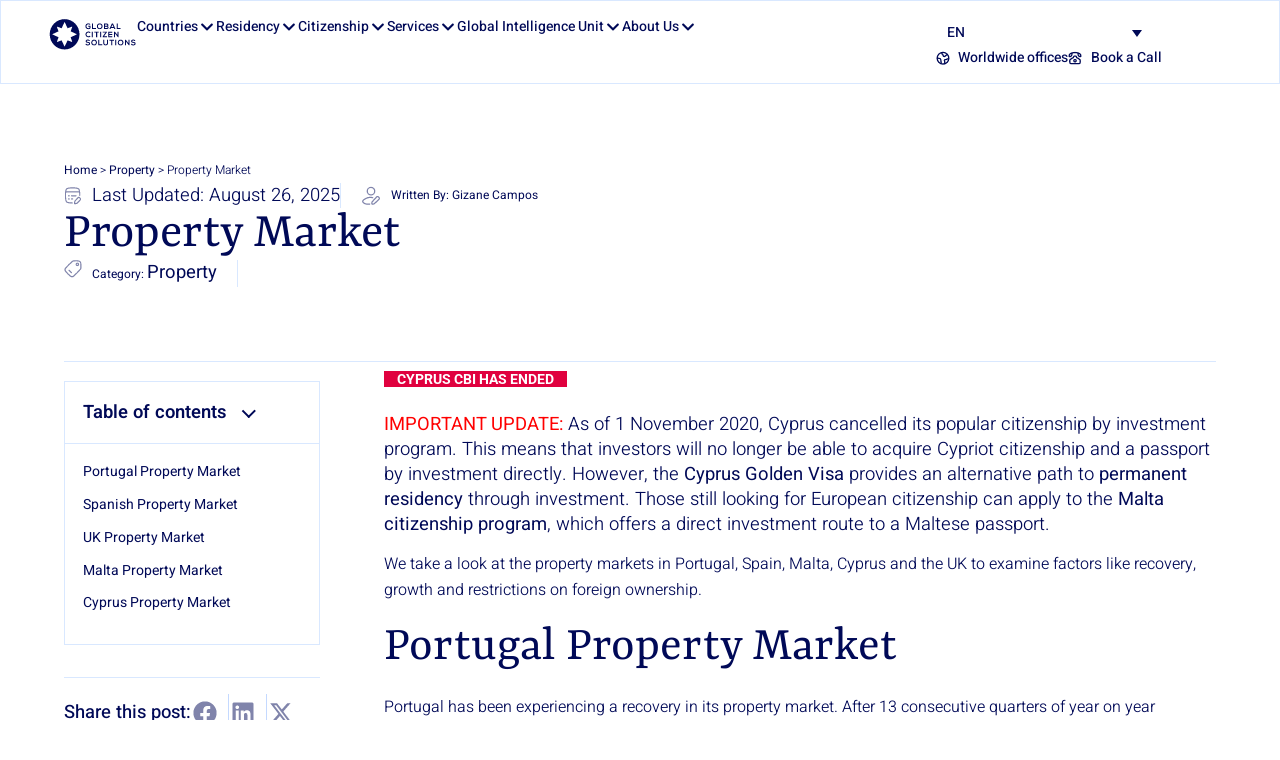

--- FILE ---
content_type: text/css
request_url: https://www.globalcitizensolutions.com/wp-content/themes/ssd/style.css?ver=1.0.0
body_size: 23463
content:
/*
Theme Name: SSD
Theme URI: https://superseedstudio.com
Template: hello-elementor
Author: Superseed Digital
Author URI: https://superseedstudio.com
Description: Based on Hello
Version: 1.1655299352
Updated: 2022-06-15 13:22:32
*/

/* INDEX 
*  GLOBAL TEXT STYLES 
*  >> display  font-sizes 
*  >> text  font-sizes
*  >> font family
*  >> font weight
*  >> text widths
*  >> text styles
*  ANIMATIONS FUNCTIONS
*  GLOBAL PADDING
*  GLOBAL BUTTONS
*  GLOBAL LISTING CARDS
*
*
*
*
* HEADER
* FOOTER
* GLOBAL GRAVITY FORMS
*  >> newsletter signup form
*  >> global form
*
*
* HOME PAGE
* OUR COMPANY
* CODE OF CONDUCT
* CAREERS
* SPOTLIGHT
* REPORTS
* METHODOLOGY
* ALL INDEX
* >> global passport index
* CONTACT US
* COUNTRIES WE WORK IN / COUNTRY LISTING CARD 
* TESTIMONIALS / CARD / LISTING GRIDS
* CAREERS / CAREERS CARD
* MULTIMEDIA / MULTIMEDIA CARD
* CUSTOM COMPONENTS
* EVENTS / SINGLE EVENT CARD / SINGLE EVENT PAGE
* CASE STUDIES / SINGLE CASE CARD / SINGLE CASE PAGE
* GLOBAL SINGLE POST PAGE
* GLOBAL SINGLE POST PAGE LEGACY
* GLOBAL EDUCATION INDEX
* GLOBAL PASSPORT INDEX
* GLOBAL DIGITAL NOMAD INDEX
* PASSPORT COMPARISON
* VISA COMPARE TOOL
* PARTNERSHIP
* PODCASTS
* 
*
*
*
*
*
*
*
* MEDIA QUERIES
*/

/* STAGE_GCS_11_SEP */

body,
html {
  overflow-x: hidden;
}

:root {
  /* BRAND COLORS */
  --color-night-blue: #000957;
  --color-white: #ffffff;
  --color-electric-blue: #3f8cff;
  --color-dark-blue: #07101f;
  --color-ice-white: #e8ebf0;

  /* NIGHT BLUE GRADIENTS */
  --color-night-blue-50: #b3b5cd;
  --color-night-blue-100: #8084ab;
  --color-night-blue-200: #333a79;
  --color-night-blue-300: #1a2268;
  --color-night-blue-500: #00084e;
  --color-night-blue-600: #000746;
  --color-night-blue-700: #000534;
  --color-night-blue-800: #00052c;
  --color-night-blue-900: #00031a;

  /* ELECTRIC BLUE GRADIENTS */
  --color-electric-blue-20: #ecf4ff;
  --color-electric-blue-50: #c4d9ff;
  --color-electric-blue-100: #b2d1ff;
  --color-electric-blue-200: #8cbaff;
  --color-electric-blue-300: #65a3ff;
  --color-electric-blue-500: #3270cc;
  --color-electric-blue-600: #2c62b3;
  --color-electric-blue-700: #265499;
  --color-electric-blue-800: #193866;
  --color-electric-blue-900: #132a4c;

  /* GREY GRADIENTS */
  --color-grey-50: #d1d4d8;
  --color-grey-100: #babcc0;
  --color-grey-200: #a2a5a8;
  --color-grey-300: #8b8d90;
  --color-grey-400: #717680;
  --color-grey-500: #666a73;
  --color-grey-600: #535862;
  --color-grey-700: #414651;
  --color-grey-800: #252b37;
  --color-grey-900: #181d27;

  /* ERROR GRADIENTS */
  --color-error-25: #fffbfa;
  --color-error-50: #fef3f2;
  --color-error-100: #fee4e2;
  --color-error-200: #fecdca;
  --color-error-300: #fda29b;
  --color-error-400: #f97066;
  --color-error-500: #f04438;
  --color-error-600: #d92d20;
  --color-error-700: #b42318;
  --color-error-800: #912018;
  --color-error-900: #7a271a;

  /* WARNING GRADIENTS */
  --color-warning-25: #fffcf5;
  --color-warning-50: #fffaeb;
  --color-warning-100: #fef0c7;
  --color-warning-200: #fedf89;
  --color-warning-300: #fec84b;
  --color-warning-400: #fdb022;
  --color-warning-500: #f79009;
  --color-warning-600: #dc6803;
  --color-warning-700: #b54708;
  --color-warning-800: #93370d;
  --color-warning-900: #7a2e0e;

  /* SUCCESS GRADIENTS */
  --color-success-25: #f6fef9;
  --color-success-50: #ecfdf3;
  --color-success-100: #d1fadf;
  --color-success-200: #a6f4c5;
  --color-success-300: #6ce9a6;
  --color-success-400: #32d583;
  --color-success-500: #12b76a;
  --color-success-600: #039855;
  --color-success-700: #027a48;
  --color-success-800: #05603a;
  --color-success-900: #054f31;

  /* GLOBAL FONT SIZES  */

  /* DISPLAY  */

  /* 88px - 56px  */
  --fs-display-3xl: clamp(2.25rem, 1.6rem + 3.25vw, 5.5rem);
  /* 72px - 40px  */
  --fs-display-2xl: clamp(2.5rem, 2.1rem + 2vw, 4.5rem);
  /* 60px - 40px */
  --fs-display-xl: clamp(2.5rem, 2.25rem + 1.25vw, 3.75rem);
  /* 48px - 36px */
  --fs-display-lg: clamp(2.25rem, 2.1rem + 0.75vw, 3rem);
  /* 40px - 34.4px */
  --fs-display-md-lg: clamp(2.15rem, 2.08rem + 0.3500000000000001vw, 2.5rem);
  /* 36px - 32px */
  --fs-display-md: clamp(2rem, 1.95rem + 0.25vw, 2.25rem);
  /* 30px - 20px */
  --fs-display-sm: clamp(1.25rem, 1.125rem + 0.625vw, 1.875rem);
  /* 24px - 18px */
  --fs-display-xs: clamp(1.125rem, 1.05rem + 0.375vw, 1.5rem);

  /* TEXT */

  /* 20px - 18px */
  --fs-text-xl: clamp(1.125rem, 1.1rem + 0.125vw, 1.25rem);
  /* 18px - 16px */
  --fs-text-lg: clamp(1rem, 0.95rem + 0.25vw, 1.25rem);
  /* 16px */
  --fs-text-md: 1rem;
  /* 14px */
  --fs-text-sm: 0.875rem;
  /* 12px */
  --fs-text-xs: 0.75rem;
  /* 10px */
  --fs-text-xxs: 0.625rem;

  /* FONT FAMILY */

  --ff-heebo: "Heebo", sans-serif;
  --ff-yrsa: "Yrsa", serif;

  /* FONTS WEIGHT */

  --fw-light: 300;
  --fw-regular: 400;
  --fw-medium: 500;
  --fw-semibold: 600;
  --fw-bold: 700;
  --fw-extrabold: 800;
  --fw-black: 900;

  /* ANIMATIONS FUNCTIONS */
  --efx-350: all 350ms ease-in-out;
}

/* GLOBAL TEXT STYLES */

/* display  font-sizes */

.fs-display-3xl,
.fs-display-3xl h1,
.fs-display-3xl h2,
.fs-display-3xl h3,
.fs-display-3xl h4,
.fs-display-3xl h5,
.fs-display-3xl h6,
.fs-display-3xl p,
.fs-display-3xl span,
.fs-display-3xl a,
.fs-display-3xl div {
  font-size: var(--fs-display-3xl) !important;
}

.fs-display-2xl,
.fs-display-2xl h1,
.fs-display-2xl h2,
.fs-display-2xl h3,
.fs-display-2xl h4,
.fs-display-2xl h5,
.fs-display-2xl h6,
.fs-display-2xl p,
.fs-display-2xl span,
.fs-display-2xl a,
.fs-display-2xl div {
  font-size: var(--fs-display-2xl) !important;
}

.fs-display-xl,
.fs-display-xl h1,
.fs-display-xl h2,
.fs-display-xl h3,
.fs-display-xl h4,
.fs-display-xl h5,
.fs-display-xl h6,
.fs-display-xl p,
.fs-display-xl span,
.fs-display-xl a,
.fs-display-xl div {
  font-size: var(--fs-display-xl) !important;
}

.fs-display-lg,
.fs-display-lg h1,
.fs-display-lg h2,
.fs-display-lg h3,
.fs-display-lg h4,
.fs-display-lg h5,
.fs-display-lg h6,
.fs-display-lg p,
.fs-display-lg span,
.fs-display-lg a,
.fs-display-lg div {
  font-size: var(--fs-display-lg) !important;
}

.fs-display-md-lg,
.fs-display-md-lg h1,
.fs-display-md-lg h2,
.fs-display-md-lg h3,
.fs-display-md-lg h4,
.fs-display-md-lg h5,
.fs-display-md-lg h6,
.fs-display-md-lg p,
.fs-display-md-lg span,
.fs-display-md-lg a,
.fs-display-md-lg div {
  font-size: var(--fs-display-md-lg) !important;
}

.fs-display-md,
.fs-display-md h1,
.fs-display-md h2,
.fs-display-md h3,
.fs-display-md h4,
.fs-display-md h5,
.fs-display-md h6,
.fs-display-md p,
.fs-display-md span,
.fs-display-md a,
.fs-display-md div {
  font-size: var(--fs-display-md) !important;
}

.fs-display-sm,
.fs-display-sm h1,
.fs-display-sm h2,
.fs-display-sm h3,
.fs-display-sm h4,
.fs-display-sm h5,
.fs-display-sm h6,
.fs-display-sm p,
.fs-display-sm span,
.fs-display-sm a,
.fs-display-sm div {
  font-size: var(--fs-display-sm) !important;
}

.fs-display-xs,
.fs-display-xs h1,
.fs-display-xs h2,
.fs-display-xs h3,
.fs-display-xs h4,
.fs-display-xs h5,
.fs-display-xs h6,
.fs-display-xs p,
.fs-display-xs span,
.fs-display-xs a,
.fs-display-xs div {
  font-size: var(--fs-display-xs) !important;
}

/* text font-sizes */

.fs-text-xl,
.fs-text-xl h1,
.fs-text-xl h2,
.fs-text-xl h3,
.fs-text-xl h4,
.fs-text-xl h5,
.fs-text-xl h6,
.fs-text-xl p,
.fs-text-xl span,
.fs-text-xl a,
.fs-text-xl div {
  font-size: var(--fs-text-xl) !important;
}

.fs-text-lg,
.fs-text-lg h1,
.fs-text-lg h2,
.fs-text-lg h3,
.fs-text-lg h4,
.fs-text-lg h5,
.fs-text-lg h6,
.fs-text-lg p,
.fs-text-lg span,
.fs-text-lg a,
.fs-text-lg div {
  font-size: var(--fs-text-lg) !important;
  line-height: 1.1;
}

.fs-text-md,
.fs-text-md h1,
.fs-text-md h2,
.fs-text-md h3,
.fs-text-md h4,
.fs-text-md h5,
.fs-text-md h6,
.fs-text-md p,
.fs-text-md span,
.fs-text-md a,
.fs-text-md div {
  font-size: var(--fs-text-md) !important;
  line-height: 1.4;
}

.fs-text-sm,
.fs-text-sm h1,
.fs-text-sm h2,
.fs-text-sm h3,
.fs-text-sm h4,
.fs-text-sm h5,
.fs-text-sm h6,
.fs-text-sm p,
.fs-text-sm span,
.fs-text-sm a,
.fs-text-sm div {
  font-size: var(--fs-text-sm) !important;
  line-height: 1.4 !important;
}

.fs-text-xs,
.fs-text-xs h1,
.fs-text-xs h2,
.fs-text-xs h3,
.fs-text-xs h4,
.fs-text-xs h5,
.fs-text-xs h6,
.fs-text-xs p,
.fs-text-xs span,
.fs-text-xs a,
.fs-text-xs div {
  font-size: var(--fs-text-xs) !important;
}

/* font family */

.ff-heebo,
.ff-heebo h1,
.ff-heebo h2,
.ff-heebo h3,
.ff-heebo h4,
.ff-heebo h5,
.ff-heebo h6,
.ff-heebo p,
.ff-heebo span,
.ff-heebo a {
  font-family: var(--ff-heebo);
}

.ff-yrsa,
.ff-yrsa h1,
.ff-yrsa h2,
.ff-yrsa h3,
.ff-yrsa h4,
.ff-yrsa h5,
.ff-yrsa h6,
.ff-yrsa p,
.ff-yrsa span,
.ff-yrsa a {
  font-family: var(--ff-yrsa);
}

/* font weight */
.fw-light,
.fw-light h1,
.fw-light h2,
.fw-light h3,
.fw-light h4,
.fw-light h5,
.fw-light h6,
.fw-light p,
.fw-light span,
.fw-light a .fw-light div {
  font-weight: var(--fw-light);
}

.fw-regular,
.fw-regular h1,
.fw-regular h2,
.fw-regular h3,
.fw-regular h4,
.fw-regular h5,
.fw-regular h6,
.fw-regular p,
.fw-regular span,
.fw-regular a .fw-regular div {
  font-weight: var(--fw-regular);
}

.fw-medium,
.fw-medium h1,
.fw-medium h2,
.fw-medium h3,
.fw-medium h4,
.fw-medium h5,
.fw-medium h6,
.fw-medium p,
.fw-medium span,
.fw-medium a,
.fw-medium div {
  font-weight: var(--fw-medium);
}

.fw-semibold,
.fw-semibold h1,
.fw-semibold h2,
.fw-semibold h3,
.fw-semibold h4,
.fw-semibold h5,
.fw-semibold h6,
.fw-semibold p,
.fw-semibold span,
.fw-semibold a,
.fw-semibold div {
  font-weight: var(--fw-semibold);
}

.fw-bold,
.fw-bold h1,
.fw-bold h2,
.fw-bold h3,
.fw-bold h4,
.fw-bold h5,
.fw-bold h6,
.fw-bold p,
.fw-bold span,
.fw-bold a,
.fw-bold div {
  font-weight: var(--fw-bold);
}

.fw-extrabold,
.fw-extrabold h1,
.fw-extrabold h2,
.fw-extrabold h3,
.fw-extrabold h4,
.fw-extrabold h5,
.fw-extrabold h6,
.fw-extrabold p,
.fw-extrabold span,
.fw-extrabold a,
.fw-extrabold div {
  font-weight: var(--fw-extrabold);
}

.fw-black,
.fw-black h1,
.fw-black h2,
.fw-black h3,
.fw-black h4,
.fw-black h5,
.fw-black h6,
.fw-black p,
.fw-black span,
.fw-black a,
.fw-black div {
  font-weight: var(--fw-black);
}

.txt-accent,
.txt-accent h1,
.txt-accent h2,
.txt-accent h3,
.txt-accent h4,
.txt-accent h5,
.txt-accent h6,
.txt-accent p,
.txt-accent span,
.txt-accent a,
.txt-accent div {
  font-style: italic;
  color: var(--color-night-blue-50);
}

/* text widths */

.txt-90-percent h1,
.txt-90-percent h2,
.txt-90-percent h3,
.txt-90-percent h4,
.txt-90-percent h5,
.txt-90-percent h6,
.txt-90-percent p,
.txt-90-percent span,
.txt-90-percent a,
.txt-90-percent div {
  width: 90% !important;
}

.txt-95-percent h1,
.txt-95-percent h2,
.txt-95-percent h3,
.txt-95-percent h4,
.txt-95-percent h5,
.txt-95-percent h6,
.txt-95-percent p,
.txt-95-percent span,
.txt-95-percent a,
.txt-95-percent div {
  width: 95% !important;
}

.txt-85-percent h1,
.txt-85-percent h2,
.txt-85-percent h3,
.txt-85-percent h4,
.txt-85-percent h5,
.txt-85-percent h6,
.txt-85-percent p,
.txt-85-percent span,
.txt-85-percent a,
.txt-85-percent div {
  width: 85% !important;
}
.txt-80-percent h1,
.txt-80-percent h2,
.txt-80-percent h3,
.txt-80-percent h4,
.txt-80-percent h5,
.txt-80-percent h6,
.txt-80-percent p,
.txt-80-percent span,
.txt-80-percent a,
.txt-80-percent div {
  width: 80% !important;
}

/* text styles */

.content-block ul,
.content-block ol {
  padding-left: 1rem;
  padding-bottom: 1rem;
}

.content-block li strong,
.content-block strong {
  font-weight: var(--fw-bold);
}

.content-block li::marker {
  color: var(--color-electric-blue);
}

.card-chip span {
  background-color: var(--color-electric-blue);
  padding: 7px 7px 5px 7px;
  font-size: var(--fs-text-md);
  font-weight: var(--fw-semibold) !important;
  text-transform: uppercase !important;
}

.card-chip-white span {
  background-color: transparent;
  padding: 3px 8px;
  font-size: var(--fs-text-xxs) !important;
  font-weight: var(--fw-medium) !important;
  text-transform: uppercase !important;
  border: 1px solid var(--color-white);
  border-radius: 0;
  color: var(--color-white) !important;
}

/* GLOBAL PADDING */

.pad-top {
  padding-top: 8rem;
  padding-left: 4rem;
  padding-right: 4rem;
}

.pad-top-med {
  padding-top: 4rem;
  padding-left: 4rem;
  padding-right: 4rem;
}

.pad-top-big {
  padding-top: 8rem;
  padding-left: 4rem;
  padding-right: 4rem;
}

.pad-top-big-only {
  padding-top: 8rem;
  padding-left: 4rem;
  padding-right: 4rem;
  padding-bottom: 0;
}

.pad-bot-med {
  padding-bottom: 4rem;
  padding-left: 4rem;
  padding-right: 4rem;
}

.pad-bot-med-only {
  padding-bottom: 4rem;
}

.pad-bot-med-no-top {
  padding-bottom: 4rem;
  padding-left: 4rem;
  padding-right: 4rem;
  padding-top: 0;
}

.pad-bot-big-only {
  padding-bottom: 8rem;
  padding-left: 4rem;
  padding-right: 4rem;
  padding-top: 0;
}

.pad-big-top-small-bot {
  padding-top: 8rem;
  padding-bottom: 3rem;
  padding-left: 4rem;
  padding-right: 4rem;
}

.pad-big-top-med-bot {
  padding-top: 8rem;
  padding-bottom: 4rem;
  padding-left: 4rem;
  padding-right: 4rem;
}

.pad-med-top-small-bot {
  padding-top: 4rem;
  padding-bottom: 2rem;
  padding-left: 4rem;
  padding-right: 4rem;
}

.pad-med-top-big-bot {
  padding-top: 4rem;
  padding-bottom: 8rem;
  padding-left: 4rem;
  padding-right: 4rem;
}

.pad-small-top-big-bot {
  padding-top: 3rem;
  padding-bottom: 8rem;
  padding-left: 4rem;
  padding-right: 4rem;
}

.pad-top-med-no-bot {
  padding-top: 4rem;
  padding-left: 4rem;
  padding-right: 4rem;
  padding-bottom: 0;
}

.pad-bot {
  padding-bottom: 8rem;
  padding-left: 4rem;
  padding-right: 4rem;
}

.pad-tb {
  padding: 8rem 4rem;
}

.pad-tb-med-only {
  padding: 4rem 0;
}

.pad-sides {
  padding-left: 4rem;
  padding-right: 4rem;
}

.pad-col-right {
  padding-right: 4rem;
}

.pad-col-right-small {
  padding-right: 2rem;
}

.pad-col-left {
  padding-left: 4rem;
}

.pad-col-left-small {
  padding-left: 2rem;
}

.pad-tb-small {
  padding-top: 2rem;
  padding-bottom: 2rem;
  padding-left: 4rem;
  padding-right: 4rem;
}

.pad-top-small-med-bot {
  padding-top: 2rem;
  padding-bottom: 4rem;
  padding-left: 4rem;
  padding-right: 4rem;
}

.pad-all-square {
  padding: 4rem;
}

.pad-all-square-small {
  padding: 2rem;
}

.pad-split-hero {
  padding: 4rem 4rem 0 0;
}

.pad-split-hero-alt {
  padding: 4rem 4rem 2.75rem 0;
}

.pad-text-bot-med {
  padding-bottom: 4rem;
}

.pad-text-bot-small {
  padding-bottom: 2rem;
}

.spacer-pad-top-med {
  padding-top: 4rem;
}

.spacer-pad-top-med-para-offset {
  padding-top: 3.1rem;
}

.spacer-pad-bot-med {
  padding-bottom: 4rem;
}

.spacer-pad-tb {
  padding-top: 3rem;
  padding-bottom: 3rem;
}

.spacer-pad-bot-xl {
  padding-bottom: 8rem;
}

.spacer-pad-top-xl {
  padding-top: 8rem;
}

.pad-all-med-img img {
  padding: 4rem;
}

/* GLOBAL BUTTONS */

.btn-electric-blue a {
  background-color: var(--color-electric-blue) !important;
  color: var(--color-white) !important;
  border-color: var(--color-electric-blue) !important;

  transition: var(--efx-350) !important;

  &:hover {
    background-color: var(--color-white) !important;
    color: var(--color-night-blue) !important;
    border-color: var(--color-white) !important;
  }
}

.btn-ghost-white a {
  background-color: transparent !important;
  color: var(--color-white) !important;
  border-color: var(--color-white) !important;

  transition: var(--efx-350) !important;

  &:hover {
    background-color: var(--color-white) !important;
    color: var(--color-night-blue) !important;
    border-color: var(--color-white) !important;
  }
}

.btn-ghost-night-blue a {
  background-color: transparent !important;
  color: var(--color-night-blue) !important;
  border-color: var(--color-night-blue) !important;

  transition: var(--efx-350) !important;

  &:hover {
    background-color: var(--color-electric-blue) !important;
    color: var(--color-white) !important;
    border-color: var(--color-electric-blue) !important;
  }
}

.btn-ghost-night-blue.dynamic-video-lightbox-btn
  .bdt-lightbox-wrapper
  .elementor-button-content-wrapper {
  flex-direction: row-reverse !important;
  gap: 16px !important;
}

.btn-txt-night-blue a {
  background-color: transparent !important;
  color: var(--color-night-blue) !important;
  padding: 0 !important;
  border: none !important;

  transition: var(--efx-350) !important;

  &:hover {
    color: var(--color-electric-blue) !important;
  }
}

.btn-txt-white a {
  background-color: transparent !important;
  color: var(--color-white) !important;
  padding: 0 !important;
  border: none !important;

  transition: var(--efx-350) !important;

  &:hover {
    color: var(--color-electric-blue) !important;
  }
}

.btn-txt-night-blue.w-arrow a svg path,
.btn-txt-white.w-arrow a svg path {
  transition: var(--efx-350) !important;
}

.btn-txt-night-blue.w-arrow a:hover svg path,
.btn-txt-white.w-arrow a:hover svg path {
  stroke: var(--color-electric-blue) !important;
}

.w-arrow svg {
  width: 7px !important;
}

.w-arrow-animation .elementor-button-icon {
  margin-left: -24px !important;

  transition: var(--efx-350) !important;

  & svg {
    width: 7px !important;
    opacity: 0;
  }
}

.w-arrow-animation:hover .elementor-button-icon {
  margin-left: 0 !important;

  & svg {
    opacity: 1;
    transition: opacity 350ms ease-in-out 0.25ms;
  }
}

.dynamic-meta-btn.btn-electric-blue {
  & a {
    font-family: "Heebo", Sans-serif;
    font-size: 0.875rem;
    font-weight: 600;
    text-transform: uppercase;
    line-height: 0.9em;
    border-style: solid;
    border-width: 1px 1px 1px 1px;
    border-radius: 0px 0px 0px 0px;
    padding: 6px 20px 6px 20px;
  }
}

.dynamic-meta-btn.btn-ghost-night-blue {
  & a {
    font-family: "Heebo", Sans-serif;
    font-size: 0.875rem;
    font-weight: 600;
    text-transform: uppercase;
    line-height: 0.9em;
    border-style: solid;
    border-width: 1px 1px 1px 1px;
    border-radius: 0px 0px 0px 0px;
    padding: 12px 20px;
  }
}

.dynamic-meta-txt-btn.btn-txt-night-blue.w-arrow {
  & a {
    font-family: "Heebo", Sans-serif;
    font-size: 0.875rem;
    font-weight: 600;
    text-transform: uppercase;
    line-height: 0.9em;
    border-style: none;
    border-width: 0;
    border-radius: 0px 0px 0px 0px;
    padding: 0x;
  }
}

/* GLOBAL LISTING CARDS */

.global-card-container {
  transition: var(--efx-350) !important;

  & .global-card-container_img-container {
    background-size: 115% auto !important;
  }

  &:hover .global-card-container_img-container {
    background-size: 120% auto !important;
  }
}

.our-people-listing {
  & .our-people-img img {
    mix-blend-mode: luminosity;
  }

  & .our-people-content {
    color: var(--color-night-blue-100);
  }
}

/* HEADER */

.mega-menu-heading h5 {
  font-size: var(--fs-display-xs) !important;
}

.mega-menu-heading span {
  /* font-size: var(--fs-display-xs) !important; */
  font-size: 1.4rem !important;
}

.inline-mega-sub-menu {
  & a {
    font-size: 12px !important;
    font-weight: var(--fw-medium) !important;
  }

  & .country-inline-img {
    padding-right: 8px;
    aspect-ratio: 1 / 1;
    object-fit: contain;
    object-position: center;
    width: 1.9rem;
  }
}

.mega-menu-items .jet-mega-menu-item__inner {
  border-bottom: 1.2px solid var(--color-white) !important;

  transition: var(--efx-350) !important;

  &:hover {
    border-bottom: 1.2px solid var(--color-ice-white) !important;
  }
}

.mega-menu-icon-box .elementor-icon {
  margin-top: 2px;
  font-size: 18px !important;
}

.mega-menu-icon-box .elementor-icon-box-title {
  font-size: var(--fs-text-sm) !important;
  font-weight: var(--fw-semibold) !important;
}

.mega-menu-icon-box .elementor-icon-box-description {
  font-size: var(--fs-text-xs) !important;
  font-weight: var(--fw-regular) !important;
  max-width: 220px !important;
  padding-top: 5px;
}

.mega-menu-resource-listing-title span {
  overflow: hidden;
  display: -webkit-box;
  -webkit-line-clamp: 3; /* Number of lines to display */
  -webkit-box-orient: vertical;
  text-overflow: ellipsis; /* Adds ellipsis (...) at the end */
}

.country-submenu-repeater {
  /* & .jet-listing-dynamic-repeater__items {
    gap: 12px !important;
  } */

  & a {
    font-weight: var(--fw-medium) !important;

    padding-left: 1rem;
    padding-right: 1rem;
    padding-bottom: 5px;
    padding-top: 5px;
    border-bottom: 3px solid transparent !important;
    transition: var(--efx-350) !important;
  }

  & a:hover {
    border-color: var(--color-electric-blue) !important;
  }
}

.country-submenu-repeater-dropdown-menu {
  /* & .jet-listing-dynamic-repeater__items {
    display: grid !important;
    grid-template-columns: repeat(2, minmax(0, 1fr)) !important;
    grid-gap: 30px 20px !important;
  } */

  & a {
    font-weight: var(--fw-medium) !important;

    padding-left: inherit !important;
    padding-right: inherit !important;
    padding-bottom: inherit !important;
    border-bottom: inherit !important;
  }
}

/* .country-dropbar {
  & .jet-dropbar__content-wrapper {
    width: 100vw !important;
    left: 0 !important;
    transform: translateX(-48%) !important;
  }
} */

.country-sub-menu-container {
  position: relative;

  & .sub-menu-trigger-btn a {
    cursor: pointer;
  }

  & .country-sub-menu-items-container {
    visibility: hidden !important;
    opacity: 0;
    z-index: -1;
  }

  & .country-sub-menu-items-container.show-it {
    visibility: visible !important;
    opacity: 1;
    z-index: 777;
    transition: opacity 350ms ease-in-out;
  }

  & .sub-menu-trigger-btn a {
    padding-left: 1rem;
    padding-right: 1rem;
    padding-bottom: 5px;
    border-bottom: 3px solid var(--color-night-blue) !important;
    transition: var(--efx-350) !important;
    background: transparent !important;
    color: var(--color-white) !important;
    text-transform: initial !important;
    font-weight: var(--fw-regular) !important;
  }

  & .sub-menu-trigger-btn:hover a {
    border-bottom-color: var(--color-electric-blue) !important;
  }
}

.mega-menu-country-icon img {
  aspect-ratio: 1 / 1;
  object-fit: contain;
  object-position: center;
}

.briefs-report-calc-shortcode {
  background-color: var(--color-electric-blue);
  border-radius: 100px;
  color: var(--color-white);
  font-size: var(--fs-text-xs);
  padding: 5px 16px 5px 25px;
  position: relative;

  &::before {
    content: "";
    position: absolute;
    top: 9px;
    left: 9px;
    width: 10px;
    height: 10px;
    display: inline-block;
    background-color: var(--color-white);
    border-radius: 100%;
  }
}

.mega-menu-featured-listign-card {
  & .mega-menu-featured-listign-card-title span {
    font-size: 1.4rem !important;
    font-family: var(--ff-yrsa) !important;
    line-height: 1 !important;
  }
}

.nav-list {
  & .wpml-ls {
    width: fit-content;
  }
}

/* FOOTER */

.footer-socket-link {
  text-decoration: underline;
}

.footer-social-icons {
  & .elementor-grid-item {
    padding-left: 18px !important;
  }

  & .elementor-grid-item:not(:last-child) {
    border-right: 1px solid var(--color-night-blue-300) !important;
    padding-right: 18px !important;
  }
}

.global-social-icons {
  & .elementor-grid-item:first-child {
    border-left: 1px solid var(--color-electric-blue-50) !important;
  }

  & .elementor-grid-item {
    border-right: 1px solid var(--color-electric-blue-50) !important;
    padding-right: 18px !important;
    padding-left: 18px !important;
  }
}

/* GLOBAL GRAVITY FORMS */

/* Dim and block clicks on buttons while GPPA is running */
.gppa-navigation-disabled .gform_next_button,
.gppa-navigation-disabled .gform_button[type="submit"],
.gppa-navigation-disabled .gform_save_link .gform_save_link_button {
  opacity: 0.85;
  pointer-events: none;
}

/* Footer spinner (covers both input/button cases) */
.gppa-navigation-disabled .gform_page_footer,
.gppa-navigation-disabled .gform_footer {
  position: relative;
}

.gppa-navigation-disabled .gform_page_footer::after,
.gppa-navigation-disabled .gform_footer::after {
  content: "";
  position: absolute;
  top: 50%;
  /* adjust these to place the spinner just to the right of the primary button */
  right: 0.9rem;
  width: 1em;
  height: 1em;
  border: 2px solid var(--e-global-color-primary);
  border-right-color: transparent;
  border-radius: 50%;
  transform: translateY(-50%);
  animation: gcs-spin 0.6s linear infinite;
}

@keyframes gcs-spin {
  to {
    transform: translateY(-50%) rotate(360deg);
  }
}

.gform_heading {
  display: none !important;
}

.component-form-container {
  & .component-form-container-fom-title h3 {
    font-family: var(--ff-yrsa) !important;
    font-size: var(--fs-display-lg) !important;
    font-weight: 400 !important;
    color: var(--color-white) !important;
  }
}

/* .global-post-content-block .global-form_wrapper .gform_heading {
  display: flex !important;

  & .gform_required_legend {
    display: none !important;
  }
} */
/* 
.global-form_wrapper {
  display:block !important;
} */

.global-form_wrapper .gform_heading,
.newsletter-form_wrapper .gform_heading {
  display: none !important;
}

.gform-footer {
  margin-block-start: 30px !important;
}

.gform-button,
.gform-button.button,
.gform_next_button,
.gform_previous_button,
#gform_submit_button_3 {
  font-size: var(--fs-text-sm) !important;
  font-weight: var(--fw-semibold) !important;
  text-transform: uppercase !important;
  border-radius: 0 !important;
}

.gform_next_button,
#gform_submit_button_3 {
  width: 7rem !important;
  background-color: var(--color-night-blue) !important;

  &:hover {
    background-color: var(--color-electric-blue) !important;
    color: var(--color-white) !important;
  }
}

.gform_previous_button {
  width: 7rem !important;
  background-color: var(--color-white) !important;
  color: var(--color-night-blue) !important;
  border: 1px solid var(--color-night-blue) !important;

  &:hover {
    background-color: var(--color-electric-blue) !important;
    color: var(--color-white) !important;
    border-color: var(--color-electric-blue) !important;
  }
}

/* newsletter signup form */

.newsletter-form_wrapper {
  width: 45rem;

  & .gform-footer {
    margin-block-start: 0 !important;
  }
}

.newsletter-form #gform_fields_2 {
  gap: 0 !important;
}

/* .newsletter-form #field_2_1 {
  grid-column: span 8 !important;
} */

.newsletter-form #field_submit {
  grid-column: span 3 !important;
}

.newsletter-form #gform_submit_button_2 {
  width: 100% !important;
  background-color: var(--color-electric-blue) !important;

  &:hover {
    background-color: var(--color-white) !important;
    color: var(--color-night-blue) !important;
  }
}

.newsletter-form_wrapper input::placeholder {
  color: var(--color-night-blue-100) !important;
  font-size: var(--fs-text-xs) !important;
}

.newsletter-form_wrapper input:not(.button) {
  font-size: var(--fs-text-xs) !important;
  font-weight: var(--fw-regular);
  background-color: var(--color-night-blue-300) !important;
  border-left: 1px solid var(--color-electric-blue-100) !important;
  border-top: 1px solid var(--color-electric-blue-100) !important;
  border-right: none !important;
  border-bottom: 1px solid var(--color-electric-blue-100) !important;
  border-radius: 0 !important;
  color: var(--color-white) !important;
  text-indent: 3px;
}

/* global form */

.global-form_wrapper .gform_fields {
  grid-gap: 3rem 2rem !important;
}

.global-form_wrapper input::placeholder,
.global-form_wrapper textarea::placeholder,
.global-form_wrapper select::placeholder {
  color: var(--color-night-blue-50) !important;
  font-size: var(--fs-text-sm);
}

.global-form_wrapper input:not(.button):not([type="checkbox"]),
.global-form_wrapper textarea,
.global-form_wrapper select {
  background-color: transparent !important;
  color: var(--color-dark-blue) !important;
  border-top: none !important;
  border-right: none !important;
  border-bottom: 1px solid var(--color-night-blue-50) !important;
  border-left: none !important;
  font-size: var(--fs-text-sm);
  box-shadow: 0 0 0 !important;
  border-radius: 0 !important;
  padding-left: 0.38rem !important;
  padding-right: 0.38rem !important;
}

.global-form_wrapper [type="checkbox"] {
  border-color: var(--color-night-blue-50) !important;
  box-shadow: 0 0 0 !important;
  border-radius: 0 !important;
  overflow: hidden;
}

.global-form_wrapper input.iti__tel-input[type="tel"] {
  padding-left: 55px !important;
}

.global-form_wrapper [type="checkbox"]:before {
  background: var(--color-electric-blue);
  width: 20px !important;
  height: 20px !important;
  border: 1px solid var(--color-electric-blue-50) !important;
  align-content: center;
  text-align: center;
  color: var(--color-white) !important;
}

.global-form_wrapper textarea {
  min-block-size: 0 !important;
  height: 3rem !important;
}

.global-form_wrapper .iti__selected-country {
  padding: 0 !important;
  background-color: var(--color-ice-white) !important;
  border: none !important;
  border-radius: 0 !important;
}

.global-form_wrapper .ginput_address_country {
  inline-size: 100% !important;
}

.global-form_wrapper .gfield_consent_label {
  font-size: var(--fs-text-md);
  font-weight: var(--fw-regular);
  color: var(--color-night-blue) !important;

  & a {
    font-weight: var(--fw-semibold) !important;
  }
}

/* HOME PAGE */

.home-hero {
  position: relative;
  overflow: hidden;
  min-height: clamp(520px, 80vh, 880px);
}

.home-hero .e-con-inner {
  position: relative;
  z-index: 1;
}

.home-hero .lcp-image {
  position: absolute;
  inset: 0;
  z-index: 0;
  pointer-events: none;
}

.home-hero .lcp-image .elementor-widget-container {
  position: absolute;
  inset: 0;
}

.home-hero .lcp-image picture {
  position: absolute;
  inset: 0;
  width: 100%;
  height: 100%;
}

.home-hero .lcp-image picture img {
  display: block;
  width: 100%;
  height: 100%;
  object-fit: cover;
  object-position: center;
  transform: translateZ(0);
}

@media (max-width: 480px) {
  .home-hero {
    min-height: clamp(560px, 80vh, 900px);
  }
}

.reaveal-card-container_copy {
  opacity: 0;
  min-height: 85px !important;
  height: 0;
}

.reaveal-card-container_inner-container {
  transform: translateY(100px);

  transition: var(--efx-350) !important;
}

.reaveal-card-container {
  padding: 2rem;
  overflow: hidden;
  min-height: 18rem;

  transition: var(--efx-350) !important;

  &:hover {
    background-color: var(--color-night-blue) !important;
    border-color: var(--color-night-blue) !important;
    /* justify-content: flex-end !important; */
  }

  &:hover .reaveal-card-container_icon path {
    stroke: var(--color-electric-blue) !important;
  }

  &:hover .reaveal-card-container_icon ellipse {
    stroke: var(--color-electric-blue) !important;
  }

  &:hover .reaveal-card-container_title {
    color: var(--color-white) !important;
  }

  &:hover .reaveal-card-container_inner-container {
    transform: translateY(0);
  }

  &:hover .reaveal-card-container_copy {
    opacity: 1;
    transition: opacity 350ms ease-in-out 0.2s;
    min-height: fit-content !important;
    height: fit-content !important;
  }
}

.page-id-1331 .reaveal-card-container {
  /*Partnership Page*/
  padding: 1.5rem !important;
}

.spacer-5-rem .elementor-spacer-inner {
  height: 5rem !important;
}

.company-logo-caro img {
  aspect-ratio: 16 / 9;
  width: 100%;
  height: 80px;
  object-fit: contain;
  object-position: center;
  filter: brightness(0) saturate(100%) invert(73%) sepia(5%) saturate(958%)
    hue-rotate(198deg) brightness(101%) contrast(88%);
}

/* OUR COMPANY */

/* .split-hero-container_left-container {
  width: calc(50% + 120px) !important;
}

.split-hero-container_right-container {
  width: 640px !important;
} */

.split-hero-container_left-container {
  width: 720px !important;
}

.split-hero-container_right-container {
  width: calc(50% + 2rem) !important;
}

.global-stat-container {
  & .global-stat-description {
    font-size: var(--fs-text-sm) !important;
    font-weight: var(--fw-regular) !important;
    line-height: 1.4 !important;
  }
}

.global-video-full-width .jet-video.jet-video-aspect-ratio--16-9 {
  padding-bottom: 60vh !important;
}

.global-accord {
  & .jet-toggle__label-text {
    font-size: var(--fs-display-xs) !important;
    font-weight: var(--fw-regular) !important;
    display: flex;
    flex-direction: row-reverse;
    /* width: 50ch; */
    line-height: 1.4 !important;
    align-items: center;
  }

  & .jet-toggle__content-inner {
    width: 59rem;
    padding-left: 7rem !important;
  }

  & .global-accord_number {
    font-family: var(--ff-yrsa) !important;
    font-size: var(--fs-display-md) !important;
    font-weight: var(--fw-medium) !important;
    color: var(--color-night-blue-50) !important;
    padding-right: 5rem;
  }

  & .jet-toggle__content-inner a {
    text-decoration: underline;
  }

  & .jet-toggle__content-inner ul,
  & .jet-toggle__content-inner ol {
    padding-left: 2.2rem;
    padding-bottom: 1rem;
  }

  & .jet-toggle__content-inner li::marker {
    color: var(--color-electric-blue) !important;
  }
}

.global-accord-no-numbers {
  & .jet-toggle__label-text {
    font-size: var(--fs-display-xs) !important;
    font-weight: var(--fw-regular) !important;
    width: 50ch;
    line-height: 1.4 !important;
    align-items: center;
  }

  & .jet-toggle__content-inner {
    width: 39rem;
  }
}

/* CODE OF CONDUCT */

/* table-of-content-accord */

.table-of-content-accord .jet-toggle__label-text {
  font-weight: var(--fw-semibold) !important;
  color: var(--color-night-blue) !important;
}

.table-of-content-direcory-container {
  display: flex;
  flex-direction: column;
  /* gap: 1rem; */
}

.table-of-content-direcory-container .table-of-content-accord_directory-title {
  border-top: 1px solid var(--color-electric-blue-50) !important;
  padding: 1.12rem 1.12rem 1.12rem 0.38rem;
}

/* UPDATED TOC */

.ssd-toc {
  border: 1px solid #d9e8ff;
  background-color: var(--color-white) !important;
}

.ssd-toc .ssd-toc__title {
  font-weight: var(--fw-semibold) !important;
  color: var(--color-night-blue) !important;
  padding: 1.12rem;
}

.ssd-toc .ssd-toc__list {
  border-top: 1px solid #d9e8ff;
  padding: 1.12rem;
  list-style: none;
  margin: 0;
}

.ssd-toc .ssd-toc__list li {
  font-size: 0.875rem;
  line-height: 1.25rem;
  margin-bottom: 0.8rem;
}

.ssd-toc a:hover {
  text-decoration: underline;
}

/* Container */
.ssd-toc-wrap {
  margin: 1rem 0;
}

/* Summary row with custom arrow */
.ssd-toc__summary {
  cursor: pointer;
  list-style: none;
  display: flex;
  align-items: center;
  gap: 0.5rem;
  flex-direction: row-reverse;
  justify-content: flex-end;
}

/* Hide default marker and draw our own */
.ssd-toc__summary::-webkit-details-marker {
  display: none;
}
.ssd-toc__summary::before {
  content: "";
  width: 0.6rem;
  height: 0.6rem;
  border-right: 2px solid currentColor;
  border-bottom: 2px solid currentColor;
  transform: rotate(-45deg);
  transition: transform 0.2s ease;
  margin-bottom: 5px;
}

/* Rotate arrow when open */
.ssd-toc[open] .ssd-toc__summary::before {
  transform: rotate(45deg);
}

/* CAREERS */

.global-icon-blox {
  & .elementor-icon-box-title {
    font-size: var(--fs-display-xs) !important;
    font-weight: var(--fw-regular) !important;
    font-family: var(--ff-heebo) !important;
  }

  & .elementor-icon-box-description {
    font-size: var(--fs-text-sm) !important;
  }

  & .elementor-icon-box-icon {
    margin: 0 !important;
  }
}

/* SPOTLIGHT */

.page-id-1596 .featured-logo-container {
  border-top: none !important;
}

/* REPORTS */

.global-breadcrumb {
  & ul a,
  & ul li {
    flex-direction: row-reverse;
  }

  & ul li:last-child span {
    font-weight: var(--fw-bold) !important;
    text-decoration: underline !important;
  }
}

/* METHODOLOGY */

.table-first-content {
  display: flex;
  gap: 10px;

  & .table-first-title {
    font-weight: var(--fw-medium);
    font-size: var(--fs-text-md) !important;
  }

  & .table-icon {
    width: 26px;
    height: 26px;
    object-fit: contain;
    object-position: center;
  }
}

.myth-video-player {
  & .jet-video {
    padding-bottom: 36rem !important;
  }
}

.global-share-icons .elementor-grid {
  display: flex;
  align-items: center;
}

.global-share-icons .elementor-grid-item:not(:last-child) {
  border-right: 1px solid var(--color-electric-blue-50) !important;
  padding-right: 10px !important;
  padding-top: 5px;
  padding-bottom: 5px;
}

/* ALL INDEX */
/* global passport index */

.mobi-shortcode-prefix-titles {
  display: none;
}

.gpi-menu {
	
  padding-top: 5px;

  & .jet-mega-menu-item__dropdown {
    transform: translateY(-4px) !important;
  }

  & a {
    padding-left: 1rem;
    padding-right: 1rem;
    padding-bottom: 5px;
    border-bottom: 3px solid var(--color-white);
    transition: var(--efx-350) !important;
  }

  & .jet-mega-current-menu-item a {
    font-weight: var(--fw-bold) !important;
    border-bottom: 3px solid var(--color-electric-blue) !important;
  }

  & a:hover {
    border-color: var(--color-electric-blue) !important;
  }
}

.index-menu {
  padding-top: 5px;

  & .jet-mega-menu-item__dropdown {
    transform: translateY(-4px) !important;
  }

  & a {
    padding-left: 1rem;
    padding-right: 1rem;
    padding-bottom: 5px;
    border-bottom: 3px solid var(--color-night-blue);
    transition: var(--efx-350) !important;
  }

  & .jet-mega-current-menu-item a {
    font-weight: var(--fw-bold) !important;
    border-bottom: 3px solid var(--color-electric-blue) !important;
  }

  & a:hover {
    border-color: var(--color-electric-blue) !important;
  }
}


/* CONTACT US */

.single-country-accord {
  transition: var(--efx-350) !important;

  & .jet-toggle__content {
    transition: height 350ms ease-in-out !important;
  }

  & .jet-toggle__label-text {
    font-size: var(--fs-text-md) !important;
    font-weight: var(--fw-regular);
  }
}

.contact-accord-item {
  font-size: var(--fs-text-sm) !important;
  font-weight: var(--fw-regular) !important;
  line-height: 1.3 !important;
}

.contact-accord-email-item a {
  word-break: break-all;
}

.contact-accord-address-item .jet-listing-dynamic-field__icon {
  align-self: flex-start;
}

/* gloabl digital nomad index */

.category-year-2025-container.dont-show,
.category-year-2024-container.dont-show {
	display: none !important;
}

/* COUNTRIES WE WORK IN / COUNTRY LISTING CARD */

.elementor-1204
  .elementor-element.elementor-element-df9573d
  .jet-radio-list__input:checked
  ~ .jet-radio-list__button {
  font-weight: var(--fw-bold) !important;
}

.investment-options-reapeater-listing-grid {
  & .jet-listing-grid__item:last-child .investment-options-reapeater-container {
    border-right: none !important;
  }
}

.advantages-repeater-listing-grid {
  & .jet-listing-grid__item:last-child .advantages-repeater-container {
    border-right: none !important;
  }

  & .jet-listing-grid__item:nth-child(3) .advantages-repeater-container {
    border-right: none !important;
  }
}

.content-block-w-check-list {
  & ul {
    padding-left: 1.2rem;
    padding-bottom: 1rem;
    padding-top: 1rem;
  }

  & li {
    font-weight: var(--fw-medium) !important;
    padding-left: 10px;
    padding-bottom: 10px;
  }
  & li::marker {
    content: url("/wp-content/uploads/2025/06/icon-check-list-white.svg");
  }
}

.content-block-w-check-list.blue-check {
  & ul {
    padding-left: 1.7rem !important;
  }

  & li {
    position: relative;
    font-weight: var(--fw-regular) !important;
    padding-left: 10px;
    padding-bottom: 10px;
  }

  & li:before {
    content: url("/wp-content/uploads/2025/06/icon-check-list-blue.svg");
    position: absolute;
    left: -30px;
  }
}

.icon-bulls-eye-container {
  position: relative;

  & .timeline-hor-line-container {
    position: absolute;
    top: 1rem;
    right: -200px;
    min-width: 200px;
    height: 1.75px;
    z-index: 5;
    background: var(--color-electric-blue-50) !important;
  }

  & .timeline-hor-line {
    position: absolute;
    width: 7px;
    height: 7px;
    border-radius: 100px;
    background: var(--color-electric-blue-50) !important;
    right: 0px;
    top: -2.5px;
    z-index: 6;
  }
}

.country-timeline-listing-grid
  .jet-listing-grid__item:last-of-type
  .timeline-hor-line-container:before {
  content: "";
  position: absolute;
  top: -500vh;
  left: -16px;
  width: 1.75px;
  height: 500vh;
  background: var(--color-electric-blue-50) !important;
  z-index: 5;
}

/* Container: Elementor image widget wrapper */
.country-image {
  position: relative;
  width: 100%;
  height: 100%;        /* Fill parent container */
  max-height: 650px;   /* Cap the visible area */
  overflow: hidden;    /* Hide any overflow */
}

/* Image: fill the container fully, center-cropped */
.country-image img {
  position: absolute;  /* allows full control inside container */
  top: 50%;
  left: 50%;
  width: 100%;
  height: 100%;
  object-fit: cover;   /* cover container, maintain aspect ratio */
  object-position: center center; /* center crop */
  transform: translate(-50%, -50%); /* perfectly center image */
  display: block;
}



.global-table {
  border: 1px solid var(--color-electric-blue-50) !important;

  & .row-1 th {
    text-transform: uppercase !important;
    font-size: var(--fs-text-sm) !important;
    font-weight: var(--fw-semibold) !important;
    padding: 0.8rem 1.6rem !important;
    border: none !important;
    width: 25%;
  }

  & .row-1 th.column-1 {
    background: var(--color-ice-white) !important;
    color: var(--color-night-blue) !important;
  }

  & .row-1 th:not(.column-1) {
    background: var(--color-night-blue) !important;
    color: var(--color-white) !important;
  }

  & tbody {
    background: #fafbfc !important;
  }

  & tbody td {
    padding: 1.6rem 1.6rem !important;
    font-size: var(--fs-text-sm) !important;
    color: var(--color-night-blue) !important;
    background: var(--color-white) !important;
  }

  & tbody td:not(:last-child) {
    border-right: 1px solid var(--color-electric-blue-50) !important;
  }

  & tbody td.column-1 {
    font-weight: var(--fw-medium) !important;
    background: #fafbfc !important;
  }

  & .tablepress > :where(thead) + tbody > :where(:not(.child)) > *,
  .tablepress > tbody > * ~ :where(:not(.child)) > *,
  .tablepress > tfoot > :where(:first-child) > * {
    border-color: var(--color-electric-blue-50) !important;
  }

  & table {
    margin: 0 !important;
  }
}

.passport-pillars-container {
  & .gei-number,
  & .gei-number-suffix {
    font-size: var(--fs-display-xs) !important;
    font-weight: var(--fw-regular) !important;
    color: var(--color-night-blue) !important;
  }

  & .gei-number-suffix {
    vertical-align: inherit !important;
  }

  & .passport-pillar:hover {
    background: var(--color-electric-blue) !important;
  }

  & .passport-pillar:hover img {
    filter: brightness(0) saturate(100%) invert(100%) sepia(0%) saturate(2467%)
      hue-rotate(86deg) brightness(105%) contrast(101%);
  }

  & .passport-pillar:hover .gei-number,
  & .passport-pillar:hover .gei-number-suffix,
  & .passport-pillar:hover .passport-pillar-text span {
    color: var(--color-white) !important;
  }
}

.countries-menu-lisitng-grid,
.countries-menu-visible-lisitng-grid {
  & .jet-listing-grid__item .mega-menu-resource-listing-title span {
    color: var(--color-white) !important;
  }
}

/* TESTIMONIALS / CARD / LISTING GRIDS */
.testimonial-card-user-testimonial {
  display: -webkit-box;
  -webkit-line-clamp: 4;
  line-clamp: 4;
  -webkit-box-orient: vertical;
  overflow: hidden;
  text-overflow: ellipsis;
}

.testimonial-card-user-details {
  & figure {
    overflow: hidden;
    position: relative;
  }

  & figure:before {
    content: "";
    position: absolute;
    width: 4rem;
    height: 4rem;
    background: #e8ebf0 !important;
    border-radius: 100%;
  }
  & img {
    width: 4rem;
    height: 4rem;
    object-fit: cover;
    object-position: center;
    border-radius: 100%;
    mix-blend-mode: luminosity;
    margin: 0 !important;
  }

  & .elementor-image-box-title {
    font-size: var(--fs-text-lg);
    font-family: var(--ff-heebo);
    font-weight: var(--fw-medium);
  }

  & .elementor-image-box-description {
    font-size: var(--fs-text-md);
    color: var(--color-night-blue-50);
    font-weight: var(--fw-medium);
  }
}

.testimonial-card-container.theme-light .testimonial-card-user-details {
  & figure:before {
    width: 5rem;
    height: 5rem;
  }

  & img {
    width: 5rem;
    height: 5rem;
    margin: 0 !important;
  }

  & .elementor-image-box-title {
    font-size: var(--fs-text-sm);
    font-family: var(--ff-heebo);
    font-weight: var(--fw-medium);
    color: var(--color-white) !important;
  }

  & .elementor-image-box-description {
    font-size: var(--fs-text-xs);
    color: var(--color-night-blue-50);
    font-weight: var(--fw-regular);
  }
}

.testimonial-card-container.alt-testimonial-card-container
  .testimonial-card-user-details {
  & figure:before {
    width: 5rem;
    height: 5rem;
  }

  & img {
    width: 5rem;
    height: 5rem;
    margin: 0 !important;
  }
}

.testimonial-listing-grid {
  & .jet-listing-grid__slider-icon.slick-arrow {
    background-color: var(--color-ice-white);
    border-radius: 100%;
    width: 2.8rem;
    height: 2.8rem;
    color: var(--color-night-blue);
    top: calc(100% - 30px);
  }

  & .jet-listing-grid__slider-icon.slick-arrow:hover {
    background-color: var(--color-night-blue-50);
    color: var(--color-white);
  }

  & .jet-listing-grid__slider-icon.slick-arrow svg {
    width: 1.12rem;
  }

  & .prev-arrow {
    left: calc(100% - 6.5rem) !important;
  }

  & .jet-slick-dots {
    position: absolute;
    bottom: 5rem;
    background-color: var(--color-electric-blue-50);
    height: 5px;
    border-radius: 5px;
  }

  & .jet-slick-dots li {
    height: 5px;
    width: 100%;
    border-radius: 0;
    margin: 0 !important;
    border-radius: 5px;
  }

  & .jet-slick-dots li:not(.slick-active) {
    background-color: var(--color-electric-blue-50);
    border-radius: 5px;
  }

  & .jet-slick-dots li .slick-active {
    background-color: var(--color-night-blue);
    border-radius: 5px;
  }
}

.testimonial-listing-grid.theme-light {
  & .jet-slick-dots {
    bottom: 7rem;
    background: var(--color-night-blue-300);
    width: calc(100% - 105px);
    right: 0;
  }

  & .jet-slick-dots li:not(.slick-active) {
    background: var(--color-night-blue-300) !important;
  }

  & .jet-slick-dots li .slick-active {
    background-color: var(--color-night-blue-100);
  }
}

.testimonial-listing-grid.alt-testimonial-listing-grid {
  & .jet-slick-dots {
    bottom: 7rem;
    width: calc(100% - 105px);
    right: 0;
  }
}

/* CAREERS / CAREERS CARD  */

.card-country-terms {
  & .jet-listing-dynamic-terms {
    display: flex;
    align-items: center;
  }
}

/* MULTIMEDIA / MULTIMEDIA CARD */

.meta-data-w-icon {
  & .jet-listing-dynamic-field__content,
  & .jet-listing-dynamic-terms__link {
    font-size: var(--fs-text-xs);
    font-weight: var(--fw-regular);
  }

  & .jet-listing-dynamic-terms {
    display: flex;
    align-items: center;
  }
}

.meta-data-w-icon.single-post-country-meta-data {
  & .jet-listing-dynamic-terms {
    flex-wrap: wrap;
    gap: 5px 0;
  }
}

.bdt-lightbox.bdt-open {
  background-color: rgba(0, 0, 0, 0.8);
}

.bdt-lightbox-items > * {
  scale: 0.85;
  color: transparent !important;
}

.bdt-lightbox-toolbar-icon {
  border-radius: 100% !important;
  background-color: transparent !important;
  color: var(--color-white) !important;
  padding: 0 !important;
  border: none !important;

  & svg {
    width: 1rem;
  }
}

.global-caro-listing-grid {
  & .jet-listing-grid__slider-icon.slick-arrow {
    background-color: var(--color-ice-white);
    border-radius: 100%;
    width: 2.8rem;
    height: 2.8rem;
    color: var(--color-night-blue);
    top: -7rem;
  }

  & .jet-listing-grid__slider-icon.slick-arrow:hover {
    background-color: var(--color-night-blue-50);
    color: var(--color-white);
  }

  & .jet-listing-grid__slider-icon.slick-arrow svg {
    width: 1.12rem;
  }

  & .prev-arrow {
    left: calc(100% - 6.5rem) !important;
  }

  & .jet-slick-dots {
    background-color: var(--color-electric-blue-50);
    height: 5px;
    border-radius: 5px;
    margin: 3rem auto 0 auto;
    width: calc(100% - 30px);
  }

  & .jet-slick-dots li {
    height: 5px;
    width: 100%;
    border-radius: 0;
    margin: 0 !important;
    border-radius: 5px;
  }

  & .jet-slick-dots li:not(.slick-active) {
    background-color: var(--color-electric-blue-50);
    border-radius: 5px;
  }

  & .jet-slick-dots li .slick-active {
    background-color: var(--color-night-blue);
    border-radius: 5px;
  }
}

.global-caro-listing-grid.light-listing {
  & .jet-slick-dots {
    background-color: var(--color-night-blue-300);
  }

  & .jet-slick-dots li:not(.slick-active) {
    background-color: var(--color-night-blue-300);
  }

  & .jet-slick-dots li.slick-active {
    background: var(--color-white) !important;
  }
}

.global-caro-listing-grid.our-people-listing-grid {
  & .jet-listing-grid__slider-icon.slick-arrow {
    top: -2.6rem;
  }
}

/* CUSTOM COMPONENTS */

.component-notice {
  & strong {
    font-weight: var(--fw-bold) !important;
  }
}

.component-video {
  & .jet-video.jet-video-aspect-ratio--16-9 {
    padding-bottom: 480px !important;
  }
}

.component-cta {
  & .component-cta-title em {
    font-style: italic;
    color: var(--color-night-blue-50);
  }

  & a {
    text-decoration: none !important;
  }
}

.legacy-post .global-post-content-block .component-cta {
  & a {
    text-decoration: none !important;
  }
}

.component-content-block-w-check-list {
  & ul {
    padding-left: 1.2rem;
    padding-top: 0;
  }
}

.component-content-block-w-check-list.marker-electic-blue {
  & li::marker {
    color: var(--color-electric-blue) !important;
  }
}

.component-content-block-w-check-list.blue-check {
  & ul {
    padding-left: 1.7rem !important;
    padding-bottom: 1rem;
  }

  & li {
    position: relative;
    font-weight: var(--fw-regular) !important;
    padding-left: 10px;
    padding-bottom: 10px;
  }

  & li:before {
    content: url("/wp-content/uploads/2025/06/icon-check-list-blue.svg");
    position: absolute;
    left: -30px;
    scale: 0.8;
  }
}

.component-timeline-container
  .country-timeline-container:last-of-type
  .timeline-hor-line-container:before {
  content: "";
  position: absolute;
  top: -500vh;
  left: -16px;
  width: 1.75px;
  height: 500vh;
  background: var(--color-electric-blue-50) !important;
  z-index: 5;
}

/* * EVENTS / SINGE EVENT CARD / SINGLE EVENT PAGE */

.event-meta-shortcode {
  & .elementor-shortcode {
    display: flex;
    gap: 10px;
  }

  & .event-location-icon {
    width: 1rem;
  }
}

.event-gallery {
  & .gallery {
    display: flex;
    flex-wrap: wrap;
  }

  & figure:first-child {
    max-width: 100% !important;
  }

  & figure:not(:last-child) img {
    height: 10rem;
    object-position: center;
    object-fit: cover;
  }

  & figure:first-child img {
    height: 35rem;
    object-position: center;
    object-fit: cover;
  }
}

.event-caro-gallery {
  & .jet-woo-product-gallery-slider {
    aspect-ratio: 16 / 9;
  }

  & .jet-woo-swiper-control-nav {
    height: 215px;
  }

  & .jet-woo-product-gallery__image img {
    aspect-ratio: 16 / 9;
    object-position: center;
    object-fit: cover;
  }

  & .jet-woo-swiper-gallery-thumbs .swiper-slide img {
    aspect-ratio: 1 / 1;
    object-position: center;
    object-fit: cover;
  }
}

.upcoming {
  display: none;
}

.upcoming.active {
  display: inline-block !important;
}

.related-team-member-container {
  & .related-team-member-img-wrapper .elementor-widget-container:before {
    background: #e8ebf0;
    width: 3rem;
    height: 3rem;
    content: "";
    display: inline-block;
    position: absolute;
    border-radius: 100px;
  }
  & img {
    border-radius: 100px;
    mix-blend-mode: luminosity;
  }

  & .related-team-member {
    color: var(--color-night-blue-100);
  }
}

.related-team-member-listing .jet-listing-grid__item {
  border-top: 1px solid var(--color-electric-blue-50);
}

/* CASE STUDIES / SINGLE CASE CARD / SINGLE CASE PAGE */

.case-study-client-listing-container {
  & .case-study-client-listing-video .jet-video {
    padding-bottom: 30rem !important;
  }

  & .case-study-meta-data-wrapper {
    display: flex;
    flex-direction: column;

    & .case-study-designation {
      color: var(--color-night-blue-100);
    }
  }
}

.case-study-client-profile-container {
  & .case-study-client-profile-img:before {
    background: #e8ebf0 !important;
    width: 4rem;
    height: 4rem;
    content: "";
    display: inline-block;
    position: absolute;
    border-radius: 100px;
    left: 0;
  }

  & img {
    mix-blend-mode: luminosity;
  }
}

.case-study-profile-tab {
  & .jet-tabs__control-wrapper {
    width: calc(100% - 150px);
    overflow-x: scroll;
    flex-wrap: nowrap;
    position: relative;
    scrollbar-width: none; /* Firefox */
    scroll-snap-type: x mandatory;
  }

  & .jet-tabs__control {
    scroll-snap-align: start;
  }

  & .jet-tabs__control-wrapper::-webkit-scrollbar {
    display: none;
  }

  & .jet-tabs__control-inner img {
    height: 3rem;
    width: 3rem;
    object-fit: cover;
    object-position: center;
    border-radius: 100px;
    mix-blend-mode: luminosity;
  }

  & .jet-tabs__control-inner {
    position: relative;
  }

  & .jet-tabs__control-inner:before {
    content: "";
    position: absolute;
    background: #e8ebf0 !important;
    width: 3rem;
    height: 3rem;
    border-radius: 100px;
    left: 0;
    display: inline-block;
  }

  & .jet-tabs__control {
    width: 195px !important;
  }

  & .jet-tabs__control .jet-tabs__control-inner {
    justify-content: flex-start !important;
  }
}

.case-study-tab-nav-container {
  position: absolute;
  right: 0;
  z-index: 20;
  top: 16px;

  & .case-study-tab-nav-wrapper {
    display: flex;
    gap: 15px;
  }

  & .cs-tab-nav-icons {
    background: var(--color-ice-white);
    width: 45px;
    height: 45px;
    display: flex;
    align-items: center;
    justify-content: center;
    border-radius: 100px;
    cursor: pointer;
  }

  & .cs-tab-nav-icons svg {
    width: 1.12rem;
    height: 1.12rem;
    color: var(--color-night-blue);
  }

  & .cs-tab-nav-icons_next-nav svg {
    transform: rotate(180deg);
  }
  & .cs-tab-nav-icons:hover {
    background: var(--color-night-blue-50);
  }

  & .cs-tab-nav-icons:hover svg path {
    fill: var(--color-white) !important;
  }
}

/* GLOBAL SINGLE POST PAGE */

.yoast-global-breadcrum {
	
	& .elementor-shortcode > span:first-child {
		display: flex;
		gap: 8px;
	}
	
	& .breadcrumb_last {
		font-weight: var(--fw-bold);
		text-decoration: underline;
	}
}

.single-post h2 {
  scroll-padding-top: 100px;
}

.single-post-country-meta-data {
  & .jet-listing-dynamic-terms__link {
    border: 1px solid var(--color-electric-blue-50);
    padding: 0 8px;
    margin-right: 8px;
  }
}

.global-post-content-block {
  /* headings */
  & h1 {
    font-size: var(--fs-display-md) !important;
    font-weight: var(--fw-regular) !important;
    color: var(--color-night-blue) !important;
  }

  & h2:not(.table-of-content-index-title h2) {
    font-size: var(--fs-display-md-lg) !important;
    color: var(--color-night-blue) !important;
    padding-top: 2rem;
  }

  &
    h3:not(.component-cta-title h3):not(.component-section-title h3):not(
      .component-verticle-step-title h3
    ):not(.component-form-container .component-form-container-fom-title h3) {
    font-size: var(--fs-display-xs);
    /* font-weight: var(--fw-medium) !important; */
    color: var(--color-electric-blue);
    font-family: var(--ff-heebo) !important;
    padding-top: 2rem;
  }

  & h4 {
    font-size: var(--fs-text-xl) !important;
    font-weight: var(--fw-light) !important;
    color: var(--color-night-blue) !important;
    font-family: var(--ff-heebo) !important;
    padding-top: 2rem;
  }

  & .component-image-box h4 {
    padding-top: 0 !important;
  }

  & h5 {
    font-size: var(--fs-text-lg) !important;
    font-weight: var(--fw-semibold) !important;
    color: var(--color-night-blue) !important;
    font-family: var(--ff-heebo) !important;
    text-decoration: underline !important;
    padding-top: 2rem;
  }

  & ul {
    padding-left: 1.5rem;
    padding-bottom: 1rem;
  }

  & ol {
    padding-left: 2.2rem;
    padding-bottom: 1rem;
  }

  /* & li,
  & ol {
    padding-bottom: 5px;
  } */

  & li strong,
  & strong {
    font-weight: var(--fw-bold);
  }

  & li::marker {
    color: var(--color-electric-blue);
    font-weight: var(--fw-medium);
  }

  & a:not(.wp-block-button__link):not(.elementor-button) {
    text-decoration: underline !important;
  }

  & .elementor-widget-container p a {
    text-decoration: underline !important;
  }

  & .component-notice {
    margin-top: 3rem;
  }

  & .component-video-container {
    margin-top: 3rem;
    padding-bottom: 1rem;
  }

  & .component-cta {
    margin-top: 3rem;
    margin-bottom: 2rem;
  }

  & figure:not(.gei-lisitng-flag-title figure) {
    padding: 3rem 0;
  }

  & .component-text-img-left,
  & .component-text-img-right {
    margin: 3rem 0;
  }

  & .component-table-press {
    margin-top: 3rem;
    margin-bottom: 3rem;
  }

  & .component-icon-text {
    margin-top: 3rem;
  }

  & .component-timeline-container {
    margin-top: 3rem;
  }

  & .wp-block-footnotes-container {
    padding: 4rem;
    background-color: #fafafb;
    margin-top: 8rem;
    position: relative;
  }

  & .wp-block-footnotes-container:before {
    content: "Footnotes";
    display: block;
    font-size: var(--fs-display-xs);
    font-weight: var(--fw-regular);
    margin-bottom: 2rem;
    padding-bottom: 2rem;
    border-bottom: 1px solid var(--color-electric-blue-50);
  }

  & .wp-block-footnotes-container:after {
    content: "";
    display: block;
    width: 100%;
    height: 1px;
    background-color: var(--color-electric-blue-50);
    left: 0;
    top: -4rem;
    position: absolute;
  }

  & .wp-block-footnotes {
    padding: 2rem 4rem;
    border: 1px solid var(--color-electric-blue-50);
    border-radius: 0;
    background-color: var(--color-white);
  }

  & .wp-block-footnotes li {
    padding-bottom: 1.8rem;
  }

  & .wp-block-footnotes strong {
    font-weight: var(--fw-medium) !important;
    color: var(--color-night-blue) !important;
  }

  & .wp-block-footnotes li:not(li strong) {
    color: var(--color-night-blue-100) !important;
  }

  & .fn a {
    color: var(--color-electric-blue) !important;
    font-weight: var(--fw-semibold) !important;
  }

  & .footnote-link {
    color: var(--color-electric-blue) !important;
    font-weight: var(--fw-semibold) !important;
  }

  & figure figcaption {
    color: var(--color-night-blue-100) !important;
    padding-top: 2rem;
    text-align: center;
    font-style: normal !important;
    font-size: var(--fs-text-sm) !important;
  }

  & .wp-block-buttons .wp-block-button .wp-block-button__link {
    background-color: transparent !important;
    color: var(--color-night-blue) !important;
    border-color: var(--color-night-blue) !important;
    transition: var(--efx-350) !important;
    font-family: "Heebo", Sans-serif;
    font-size: 0.875rem;
    font-weight: 600;
    text-transform: uppercase;
    line-height: 0.9em;
    border-style: solid;
    border-width: 1px 1px 1px 1px;
    border-radius: 0px 0px 0px 0px;
    padding: 11px 20px 10px 20px;

    margin-top: 2rem;
  }

  & .wp-block-buttons .wp-block-button .wp-block-button__link:hover {
    background-color: var(--color-electric-blue) !important;
    color: var(--color-white) !important;
    border-color: var(--color-electric-blue) !important;
  }

  & .wp-block-column .wp-block-image {
    padding: 0 !important;
  }
}

.global-post-custom-footnotes {
  & ol {
    display: grid;
    grid-template-columns: 1fr 1fr;
    grid-gap: 1rem 2rem;
    word-wrap: anywhere;
  }

  & li {
    font-size: var(--fs-text-sm) !important;
    color: var(--color-night-blue-100) !important;
    padding-bottom: 8px;
    line-height: 1.5;
  }

  & li strong {
    font-weight: var(--fw-medium) !important;
    color: var(--color-night-blue) !important;
  }

  & li::marker {
    color: var(--color-electric-blue) !important;
    font-weight: var(--fw-medium) !important;
  }
}

.global-post-custom-footnotes-container {
  position: relative;
  margin-top: 8rem;
}

.global-post-custom-footnotes-container:before {
  content: "";
  display: block;
  width: 100%;
  height: 1px;
  background-color: var(--color-electric-blue-50);
  left: 0;
  top: -4rem;
  position: absolute;
}

.global-post-custom-footnotes-container.hide {
  display: none !important;
}

/* GLOBAL SINGLE POST PAGE LEGACY */

/* TEXT NORMALISE */

/* .legacy-post p span,
.legacy-post ul li span {
  font-weight: 300 !important;
} */

/* .legacy-post strong {
  font-weight: 600 !important;
} */

/* .legacy-post h2 span {
  font-weight: 300 !important;
}

.legacy-post h3 strong {
  font-weight: 400 !important;
}

.legacy-post h4 {
  clear: both;
} */

/* BLURBS */

.legacy-post .blurbs {
  display: flex;
  justify-content: space-between;
  width: 100%;
  flex-wrap: wrap;
  margin-top: 3rem;
  margin-bottom: 3rem;
  padding: 1rem 0;
  border-top: 1px solid var(--color-electric-blue-50);
  border-bottom: 1px solid var(--color-electric-blue-50);
}

.legacy-post .blurb {
  display: flex;
  flex-direction: column;
  justify-content: space-between;
  align-items: start;
  min-height: 120px;
  max-width: 20%;
  text-align: left;
  margin: 0 auto;
  padding: 10px 30px 10px 0;
  justify-content: flex-start !important;
}

.legacy-post .blurb img {
  height: 40px;
  width: auto;
  filter: brightness(0) saturate(100%) invert(8%) sepia(77%) saturate(2643%)
    hue-rotate(205deg) brightness(95%) contrast(104%);
}

.imagefix img {
  filter: brightness(0) saturate(100%) invert(8%) sepia(77%) saturate(2643%)
    hue-rotate(205deg) brightness(95%) contrast(104%) !important;
}

.legacy-post .blurb h3 {
  padding-top: 0 !important;
}

.legacy-post .blurb .blurbs-header {
  font-size: 20px !important;
  padding-top: 0 !important;
  color: var(--color-night-blue) !important;
}

.legacy-post .blurb .blurb-mini-header {
  font-size: 17px !important;
  padding-top: 0 !important;
  color: var(--color-night-blue) !important;
}

.legacy-post .blurb .blurb-header {
  font-size: 20px !important;
  font-weight: 500;
  color: var(--color-night-blue) !important;
}

.legacy-post .blurbs-sub-header {
  margin: 4em 0px;
}

.legacy-post .blurb_type_2_container .blurb img {
  height: 60px;
}

.legacy-post .blurb .blurb-header {
  font-size: 20px !important;
  font-weight: 500;
}

.legacy-post .blurbs-type-1 img {
  height: 100px !important;
}

.legacy-post .blurbs-type-1 span {
  font-size: 1rem !important;
}

.legacy-post .guides-outer {
  display: none !important;
}

.legacy-post .global-post-content-block {
  & ul,
  & ol {
    padding-left: 2.2rem;
    padding-bottom: 1rem;
  }

  & a {
    text-decoration: underline !important;
  }
}

.legacy-post .blurbs-8,
.legacy-post .blurbs-6 {
  grid-template-columns: repeat(4, 1fr) !important;
}

/* text image */

.text_image {
  display: flex;
  justify-content: space-between;
  margin-top: 2em;
  margin-bottom: 2em;
}

.text_image h2 {
  padding-top: 0 !important;
}

.text_image > div {
  width: 50%;
}

.text_image_cta div {
  width: auto;
}

.text_image > div:first {
  padding-right: 2.5%;
}

.text_image > div:last-child {
  padding-left: 2.5%;
}

.text_image.image-container {
  padding-top: 100px;
}

.text_image .image-container .stack-top {
  position: relative;
  top: -200px;
  right: -260px;
}

.text_image .section-sub-header {
  margin-top: 0px;
}

.text_image .section-header {
  margin-top: 0px;
}

.text_2images .img-stack-top-left {
  max-width: 90%;
}

.text_image img {
  border-radius: 0px;
}

.alignright {
  margin: 0 0 2rem 2rem;
}

.img-stack-top-left {
  max-width: 95% !important;
}

/* CTA BLOCK */

.legacy-post .cta-block {
  margin: 4rem 0;
  font-family: var(--ff-yrsa) !important;

  & * {
    display: flex;
    flex-direction: column;
    align-items: flex-start;
    justify-content: center;
  }

  & *:not(.button) {
    line-height: 1;
  }
}

.cta-block > div {
  border-radius: 0 !important;
}

.cta-block > div:not(.button) {
  font-size: var(--fs-display-md) !important;
}

.cta-block [size="5"] {
  font-size: clamp(2.25rem, 1.95rem + 1.5vw, 3.75rem);
}

.cta-block a {
  font-size: 0.875rem;
  font-weight: 600;
}

.cta-block-style-7 > div {
  width: 100% !important;
}

.cta-block strong {
  color: var(--color-night-blue-50);
  font-style: italic;
  font-weight: 400 !important;
}

.legacy-post .cta-block.cta-block-style-7 .blue {
  width: 100%;
  height: 400px;
  background-size: cover;
  background-position: center;
  position: absolute;
}

.legacy-post .cta-block.cta-block-style-7 .white {
  background: transparent;
  z-index: 1;
  position: relative;
  bottom: 0;
  padding: 4rem;
  height: 400px;
  background: linear-gradient(
    206deg,
    rgba(0, 0, 0, 0) 29.98%,
    rgba(0, 0, 0, 0.7) 82.99%
  );
  align-content: flex-end;
}

.legacy-post .cta-block.cta-block-style-7 .white p:not(.button) {
  color: white;
  font-family: "Yrsa", Sans-serif;
  font-size: 36px;
  max-width: 80%;
  margin-bottom: 2rem;
  line-height: 1;
}

.legacy-post .cta-block.cta-block-style-7 .white .button {
  color: var(--Brand-Primary-White, #fff);
  font-family: Heebo;
  /* font-size: 10.5px; */
  /* font-style: normal; */
  /* font-weight: 600; */
  text-transform: uppercase;
  border: 1px solid white;
  display: inline-block;
  padding: 12px 20px 12px 20px;

  & a {
    color: white;
  }
}

.legacy-post .cta-block.cta-block-style-7 .white .button img,
.legacy-post .cta-block.cta-block-style-4 .container .button img {
  display: none;
}

.legacy-post .cta-block.cta-block-style-4 {
  height: 400px;
  background-size: cover;
  background-position: center;
}

.legacy-post .cta-block.cta-block-style-4 .container {
  padding: 4rem !important;
  height: 400px !important;
  /* background: linear-gradient(
    206deg,
    rgba(0, 0, 0, 0) 29.98%,
    rgba(0, 0, 0, 0.7) 82.99%
  ) !important; */
  align-content: flex-end !important;
  display: flex;
  flex-direction: column;
  justify-content: center;
  align-items: flex-start;
}

.legacy-post .cta-block.cta-block-style-4 .container p:not(.button) {
  color: white;
  font-family: "Yrsa", Sans-serif;
  font-size: 36px;
  max-width: 80%;
  margin-bottom: 2rem;
  line-height: 1;
}

.legacy-post .cta-block.cta-block-style-4 .container .button {
  color: var(--Brand-Primary-White, #fff);
  font-family: Heebo;
  /* font-size: 10.5px; */
  font-style: normal;
  font-weight: 600;
  text-transform: uppercase;
  border: 1px solid white;
  display: inline-block;
  padding: 12px 20px;

  & a {
    color: var(--Brand-Primary-White, #fff);
  }
}

.legacy-post .cta-block .button a {
  text-decoration: none !important;
}

.legacy-post .cta-block.cta-block-style-2 {
  background-color: var(--color-night-blue);
  padding: 2rem;
}

.legacy-post .cta-block.cta-block-style-2 p {
  color: white;
  font-family: "Yrsa", Sans-serif;
  font-size: 36px;
  max-width: 80%;
  margin-bottom: 2rem;
  line-height: 1;
}

.legacy-post .cta-block.cta-block-style-2 .button {
  color: var(--Brand-Primary-White, #fff);
  font-family: Heebo;
  /* font-size: 10.5px; */
  /* font-style: normal; */
  /* font-weight: 600; */
  text-transform: uppercase;
  border: 1px solid white;
  display: inline-block;
  padding: 5px 20px 5px 20px;

  & a {
    color: var(--Brand-Primary-White, #fff);
  }
}

.legacy-post .cta-block .button {
  font-family: "Heebo", Sans-serif;
  font-size: 0.875rem;
  font-weight: 600;
  text-transform: uppercase;
  line-height: 0.9em;
}

.legacy-post #cta-block-4 .button {
  padding: 14px 20px;
}

.legacy-post .cta-block.cta-block-style-2 .button a {
  color: white;
}

.legacy-post .cta-block.cta-block-style-2 .button img {
  display: none !important;
}

/*  FORMS */

._form_49 {
  height: 300px;
  background-color: blue;
}

/* TABLES */

.legacy-post table {
  margin-top: 2rem;
}

.legacy-post table.wptb-preview-table tr:first-of-type {
  background: var(--color-night-blue) !important;

  & td {
    background: var(--color-night-blue) !important;
  }

  & td:first-of-type {
    background: var(--color-ice-white) !important;
  }

  & td:first-of-type p,
  & td:first-of-type div {
    color: var(--color-night-blue) !important;
  }

  & p,
  & div {
    color: white;
    font-size: var(--fs-text-md);
    text-transform: uppercase;
    font-weight: var(--fw-semibold) !important;
  }
}

.legacy-post table.wptb-preview-table tr:not(:first-of-type) {
  & td {
    background: var(--color-white) !important;
  }

  & p,
  & div {
    color: var(--color-night-blue);
    font-size: var(--fs-text-md);
    /* text-transform: uppercase; */
  }
}

.legacy-post table.wptb-preview-table td {
  padding: 15px;
  border: 1px solid var(--color-electric-blue-50) !important;
  /* color: var(--color-night-blue) !important; */
}

.legacy-post table.wptb-preview-table td p {
  margin-block-end: 0;
}

.component-table-press {
  & .dt-layout-row:not(.dt-layout-row.dt-layout-table) {
    padding: 0.8rem 1.6rem !important;
    font-size: var(--fs-text-md);
    color: var(--color-dark-blue);
  }

  & .dt-layout-row:not(.dt-layout-row.dt-layout-table) input,
  & .dt-layout-row:not(.dt-layout-row.dt-layout-table) select {
    background: transparent;
    border: 1px solid var(--color-dark-blue);
    border-radius: 0;
  }
}

/* IMAGES */

.legacy-post .global-post-content-block {
  & figure:not(.gei-lisitng-flag-title figure) {
    padding: 0;
  }
}

/* GLOBAL EDUCATION INDEX */

.gei-number {
  font-size: var(--fs-display-sm) !important;
  font-family: var(--ff-yrsa);
  font-weight: var(--fw-regular);
}

.gei-number-suffix,
.gei-listing-suffex {
  vertical-align: super;
  font-family: var(--ff-yrsa);
  color: var(--color-night-blue-100) !important;
  font-weight: var(--fw-regular) !important;
}

.gei-lisitng-flag-title {
  & img {
    max-width: 35px;
    height: 35px;
    border-radius: 100px;
    aspect-ratio: 1 / 1;
    object-fit: cover;
  }
}

.filter-search {
  & button {
    position: relative;
  }

  & button:before {
    content: "";
    display: block;
    width: 1px;
    height: 50%;
    background-color: var(--color-electric-blue-50);
    left: 0;
    top: 10px;
    position: absolute;
    bottom: 0;
  }
}

.gei-meta-select,
.gci-meta-select,
.gdni-meta-select,
.ri-meta-select,
.cbii-meta-select,
.rbii-meta-select,
.gpi-meta-select,
.gdni-meta-select-2025,
.index-select {
  color: var(--color-night-blue) !important;
  font-size: var(--fs-text-sm) !important;
  padding: 0 !important;
  background-color: var(--color-white);
  border: none !important;
  width: 180px;
}

.gei-overall-ranking-listing-grid.dont-show,
.gei-rankings-index-listing-grid.dont-show,
.gei-best-education-system-listing-grid.dont-show,
.gei-heigher-education-costs-listing-grid.dont-show,
.gei-quality-of-life-listing-grid.dont-show,
.gei-career-prospects-listing-grid.dont-show,
.gei-innovation-business-listing-grid.dont-show,
.gci-overall-ranking-listing-grid.dont-show,
.gci-regulations-index-listing-grid.dont-show,
.gci-economics-index-listing-grid.dont-show,
.gci-tech-innovation-index-listing-grid.dont-show,
.gci-attractiveness-adoption-index-listing-grid.dont-show,
.gci-green-transition-governance-index-listing-grid.dont-show,
.gdni-overall-ranking-listing-grid.dont-show,
.gdni-visa-cost-index-listing-grid.dont-show,
.gdni-economics-index-listing-grid.dont-show,
.gdni-visa-benefits-index-listing-grid.dont-show,
.gdni-quality-of-life-index-listing-grid.dont-show,
.gdni-tech-and-innovation-index-listing-grid.dont-show,
.ri-overall-ranking-listing-grid.dont-show,
.ri-quality-of-life-listing-grid.dont-show,
.ri-security-listing-grid.dont-show,
.ri-economics-listing-grid.dont-show,
.cbii-overall-ranking-listing-grid.dont-show,
.cbii-procedure-ranking-listing-grid.dont-show,
.cbii-mobility-ranking-listing-grid.dont-show,
.cbii-tax-optimization-ranking-listing-grid.dont-show,
.cbii-quality-of-life-ranking-listing-grid.dont-show,
.cbii-investment-ranking-listing-grid.dont-show,
.rbii-overall-ranking-listing-grid.dont-show,
.rbii-procedure-ranking-listing-grid.dont-show,
.rbii-mobility-ranking-listing-grid.dont-show,
.rbii-tax-optimization-ranking-listing-grid.dont-show,
.rbii-quality-of-life-ranking-listing-grid.dont-show,
.rbii-investment-ranking-listing-grid.dont-show,
.gdni-2025-overall-ranking-listing-grid.dont-show,
.gdni-2025-procedure-listing-grid.dont-show,
.gdni-2025-citizenship-and-mobility-listing-grid.dont-show,
.gdni-2025-economics-index-listing-grid.dont-show,
.gdni-2025-tax-optimization-listing-grid.dont-show,
.gdni-2025-quality-of-life-index-listing-grid.dont-show,
.gdni-2025-tech-and-innovation-index-listing-grid.dont-show,
.gri-2025-overall-ranking-container.dont-show,
.gri-2025-procedure-index-container.dont-show,
.gri-2025-citizenship-mobility-index-container.dont-show,
.gri-2025-economics-index-container.dont-show,
.gri-2025-quality-of-life-index-container.dont-show,
.gri-2025-tax-optimization-index-container.dont-show,
.gri-2025-safety-and-integration-index-container.dont-show {
  display: none !important;
}

.gei-ranking-shortcode {
  text-align: center;
}

/* GLOBAL PASSPORT INDEX */

.single-passport-index .pi-desire-text-para {
	& .gei-number,
	& .gei-number-suffix {
		font-size: var(--fs-text-lg) !important;
	    font-weight: 300 !important;
	    font-family: Heebo;
	}
}

.gpi-feature-listing-container {
  transition: var(--efx-350) !important;

  & .gpi-feature-listing-wrapper-left,
  & .gpi-feature-listing-wrapper-right {
    transition: var(--efx-350) !important;
  }

  &:hover {
    background: var(--color-electric-blue) !important;
  }

  &:hover .gpi-feature-listing-wrapper-left {
    background: var(--color-electric-blue-300) !important;
  }

  &:hover .elementor-image-box-title,
  &:hover .gpi-feature-listing-wrapper-left .gei-number {
    color: var(--color-white) !important;
  }

  &:hover .gpi-feature-listing-wrapper-left .gei-number-suffix {
    color: var(--color-ice-white) !important;
  }

  & .gei-lisitng-flag-title img {
    max-width: 25px;
    height: 25px;
  }
}

.gpi-card-listing-container {
  & .gei-lisitng-flag-title img {
    max-width: 25px;
    height: 25px;
  }
}

.pgi-card-listing-grid {
  & .jet-listing-grid__item:last-child .gpi-card-listing-container {
    border-bottom: none !important;
  }
}

.pi-country-name-flag-img-box {
  & .elementor-image-box-wrapper {
    gap: 16px;
  }

  & .elementor-image-box-img {
    width: 50px;
    height: 50px;
    display: flex;
    aspect-ratio: 1 / 1;
  }

  & img {
    border-radius: 100px;
    width: 50px;
    height: 50px;
    display: inline-block;
    object-fit: cover;
  }

  & h4 {
    margin: 0 !important;
    font-style: italic;
  }
}

.single-passport-index {
  & .gei-number-suffix {
    vertical-align: inherit;
    font-family: var(--ff-yrsa);
    color: var(--color-night-blue) !important;
    font-weight: var(--fw-regular) !important;
    font-size: var(--fs-display-md) !important;
  }

  & .gei-number {
    font-size: var(--fs-display-md) !important;
    font-weight: var(--fw-regular) !important;
  }

  & .gpi-single-passport-page-template .gei-number-suffix {
    vertical-align: super !important;
    color: var(--color-night-blue-100) !important;
    font-size: var(--fs-text-sm) !important;
  }
}

.pillar-box {
  position: relative;

  &:before {
    display: inline-block;
    content: "";
    height: 100%;
    width: 1px;
    position: absolute;
    left: -33px;
    background: var(--color-electric-blue-50);
    border: none !important;
  }
}

.dynamic-charts {
  /* display: none; */
  visibility: hidden;
  position: absolute;
  top: 0;
  bottom: 0;
  left: 4rem;

  &.active {
    /* display: block !important; */
    visibility: visible !important;
  }

  & .jet-engine-chart {
    justify-content: flex-start !important;
  }

  & svg circle {
    fill-opacity: 1 !important;
    clip-path: none !important;
  }

  & svg g line {
    stroke-dasharray: 5 !important;
  }

  & .custom-graph-tooltip {
    display: flex;
    align-items: center;
    justify-content: center;
  }

  & .custom-graph-tooltip rect {
    fill: var(--color-dark-blue) !important;
    stroke-width: 0 !important;
    /* width: 65px !important;*/
    height: 50px !important;
    transform: translateY(30px) translateX(3px);
    /* display: none; */
  }

  & .custom-graph-tooltip text {
    fill: var(--color-white) !important;
    font-size: var(--fs-display-xs) !important;
    font-weight: var(--fw-regular) !important;
    font-family: var(--ff-heebo);
    padding: 1rem;
  }
}

.dynamic-graph-selector-container {
  display: flex;
  flex-direction: column;
  gap: 8px;
  cursor: pointer;

  & .dynamic-graph-selector {
    display: flex;
    flex-direction: row;
    align-items: center;
    gap: 12px;
    padding: 1.5rem;
    border-left: 6px solid transparent;
  }

  & .dynamic-graph-selector-text {
    color: var(--color-night-blue-50);
    font-weight: var(--fw-regular);
    font-size: var(--fs-text-xl);
  }

  & .dynamic-graph-selector-icon img {
    display: flex;
    width: 2rem;
  }

  & .dynamic-graph-divider {
    border-bottom: 1px solid var(--color-night-blue-300) !important;
  }

  & .dynamic-graph-selector.active {
    border-left: 6px solid var(--color-electric-blue);
  }

  & .dynamic-graph-selector.active img {
    filter: brightness(0) saturate(100%) invert(100%) sepia(100%) saturate(0%)
      hue-rotate(105deg) brightness(105%) contrast(102%);
  }

  & .dynamic-graph-selector.active .dynamic-graph-selector-text {
    color: var(--color-white) !important;
    font-weight: var(--fw-semibold) !important;
  }
}

.passport-index-tooltip {
  & .elementor-icon-box-wrapper {
    justify-content: flex-end !important;
  }

  & .elementor-icon-box-content {
    flex-grow: 0 !important;
  }
}

.progress-main-title {
  position: relative;

  &::before {
    content: url("/wp-content/uploads/2025/07/icon-question-mark-night-blue-50.svg");
    position: absolute;
    top: 5px;
    right: 0;
  }
}

.progress-main-title.step-title-inline {
  & .step-titles-wrapper {
    height: auto !important;
  }
}

.tippy-content p {
  margin: 0 !important;
}

.passport-index-listing-grid-title {
  position: relative;

  &::before {
    content: url("/wp-content/uploads/2025/07/icon-tooltip-info.svg");
    position: absolute;
    top: 2px;
    right: -10px;
  }
}

.global-passport-ranking-selector-container {
  display: flex;
  gap: 2rem;

  & .global-passport-ranking-selector {
    font-size: var(--fs-text-sm);
    border-bottom: 3px solid transparent !important;
    padding: 0.5rem 0.2rem;
    cursor: pointer;
    font-weight: var(--fw-regular);
  }

  & .global-passport-ranking-selector.active {
    border-bottom: 3px solid var(--color-electric-blue) !important;
    font-weight: var(--fw-semibold) !important;
  }
}

.gei-ranking-shortcode.text-index {
  & .gei-number,
  & .gei-number-suffix {
    font-size: var(--fs-text-sm) !important;
    font-weight: var(--fw-light) !important;
    text-transform: uppercase;
    font-family: var(--ff-heebo);
    color: var(--color-night-blue) !important;
  }

  & .gei-number-suffix {
    font-size: 8px !important;
  }
}

.text-index.center-text {
  text-align: center;
  font-size: var(--fs-text-sm) !important;
  font-weight: var(--fw-light) !important;
}

.gpi-global-passport-index-listing-grid.dont-show,
.gpi-enhanced-mobility-index-listing-grid.dont-show,
.gpi-investment-index-listing-grid.dont-show,
.gpi-quality-of-life-index-listing-grid.dont-show {
  display: none !important;
}

.visa-chart-container {
  & path {
    stroke: #e8ebf0 !important;
  }

  & .chart-legend {
    display: none !important;
  }

  & .visa-tabs {
    display: flex;
    flex-wrap: wrap;
    gap: 1rem;
    margin-bottom: 3rem;
    padding-bottom: 10px;
  }

  & .visa-tab {
    padding: 0 0.7rem 0.5rem 0.7rem;
    cursor: pointer;
    font-size: var(--fs-text-sm);
    font-weight: var(--fw-light);
    color: var(--color-night-blue) !important;
    transition: all 0.3s ease;
    border-bottom: 3px solid transparent;
    border-top: none;
    border-left: none;
    border-right: none;
    background-color: var(--color-white) !important;
  }

  & .visa-tab.active,
  & .visa-tab:hover {
    border-bottom-color: var(--color-electric-blue);
  }

  & .visa-tab.active {
    font-weight: var(--fw-semibold);
  }

  & .chart-legend {
    padding: 10px;
    background: #f8f9fa;
    border-radius: 3px;
    border-left: 4px solid #007cba;
    font-size: 14px;
    margin-top: 10px;
    max-height: 150px;
    overflow-y: auto;
  }

  &
    .google-visualization-tooltip-item-list
    > .google-visualization-tooltip-item:first-child {
    display: none !important;
  }

  & .google-visualization-tooltip-item-list {
    margin: 0 !important;
  }

  & .google-visualization-tooltip {
    height: auto !important;
    border: none !important;
    border-radius: 0 !important;
    box-shadow: 0px 0px 12px -4px rgba(0, 0, 0, 0.15) !important;
  }

  & .google-visualization-tooltip-item {
    font-family: var(--ff-heebo) !important;
    font-weight: var(--fs-text-sm);
  }

  & .countryName {
    font-weight: var(--fw-semibold) !important;
    color: var(--color-night-blue) !important;
    font-family: var(--ff-heebo) !important;
  }

  & .visaTypeLabel {
    font-weight: var(--fw-light) !important;
    color: var(--color-night-blue-100) !important;
    font-family: var(--ff-heebo) !important;
  }
}
/* 
@media (max-width: 768px) {
  .visa-tabs {
    flex-direction: column;
  }

  .visa-tab {
    text-align: center;
  }
} */

.pi-visa-list-container {
  & .visa-list-navigation {
    display: flex;
    justify-content: space-between;
    align-items: start;
    flex-direction: row-reverse;
  }

  & .pi-visa-list-container {
    position: relative;
  }

  & .visa-list-navigation {
    margin-bottom: 20px;
  }

  & .visa-search-container {
    position: relative;
    margin-bottom: 20px;
  }

  & .visa-search-input {
    width: 100%;
    padding: 0 40px 8px 8px;
    border-bottom: 1px solid var(--color-electric-blue-50);
    border-radius: 0;
    font-size: var(--fs-text-sm);
    outline: none;
    transition: border-color 0.3s ease;
    border-top: none;
    border-left: none;
    border-right: none;
    font-family: var(--ff-heebo);
    color: var(--color-night-blue) !important;
  }

  /* & .visa-search-container:before {
    content: url("/wp-content/uploads/2025/07/magnifying-glass-solid-full.svg");
    position: absolute;
    right: 0;
    top: 0;
    width: 24px;
  } */

  & #visa-search-36631::placeholder {
    color: var(--color-night-blue-50) !important;
  }

  & .visa-search-input:focus {
    border-color: var(--color-electric-blue-50);
  }

  & .search-clear-btn {
    position: absolute;
    right: 15px;
    top: 50%;
    transform: translateY(-50%);
    cursor: pointer;
    font-size: 24px;
    color: #999;
    width: 24px;
    height: 24px;
    display: flex;
    align-items: center;
    justify-content: center;
    border-radius: 50%;
    transition: all 0.2s ease;
  }

  & .search-clear-btn:hover {
    background-color: #f0f0f0;
    color: #333;
  }

  & .search-results-count {
    position: absolute;
    top: -30px;
    right: 0;
    font-size: var(--fs-text-xs);
    font-weight: var(--fw-light);
    background: #fafafb;
    padding: 5px 10px;
    border-radius: 0;
    border: 1px solid var(--color-electric-blue-50);
    color: var(--color-night-blue);
  }

  & .visa-tabs {
    display: flex;
    flex-wrap: wrap;
    gap: 1rem;
    padding-bottom: 10px;
  }

  .navigation-search-select {
    width: 350px;
    display: flex;
    gap: 2rem;
    align-items: flex-start;
  }

  & .visa-tab {
    padding: 0 0.7rem 0.5rem 0.7rem;
    cursor: pointer;
    font-size: var(--fs-text-sm);
    font-weight: var(--fw-light);
    color: var(--color-night-blue) !important;
    transition: all 0.3s ease;
    border-bottom: 3px solid transparent;
    border-top: none;
    border-left: none;
    border-right: none;
    background-color: var(--color-white) !important;
  }

  & .visa-tab.active,
  & .visa-tab:hover {
    border-bottom-color: var(--color-electric-blue);
  }

  & .visa-tab.active {
    font-weight: var(--fw-semibold);
  }

  & .country-list-container {
    display: flex;
    align-items: center;
    padding: 12px;
    border: 1px solid var(--color-electric-blue-50);
    border-radius: 0;
    transition: all 0.3s ease;
    background: white;
  }

  & .country-list-container.filtered-out {
    display: none !important;
  }

  & .country-list-container.search-highlighted {
    background-color: #fafafb;
    border-color: #fafafb;
  }

  & .country-list-flag {
    width: 32px;
    height: 32px;
    margin-right: 12px;
    border-radius: 2px;
    object-fit: none;
    object-position: center;
    border-radius: 100px;
  }

  & .country-list-name {
    font-size: var(--fs-text-sm);
    font-weight: var(--fw-regular);
    line-height: 1.1;
  }

  & .no-search-results {
    text-align: center;
    padding: 40px 20px;
    color: var(--color-night-blue);
    font-size: var(--fs-text-sm);
    font-weight: var(--fw-light);
  }

  & .pi-visa-list-grid {
    display: grid;
    grid-template-columns: repeat(5, 1fr);
    gap: 12px;
  }
}

/* Mobile responsiveness */
/* @media (max-width: 768px) {
  .pi-visa-list-grid {
    grid-template-columns: 1fr;
  }

  .visa-tabs {
    flex-direction: column;
  }

  .visa-tab {
    justify-content: center;
  }
} */

.gpi-meta-select {
  width: 120px;
  margin-top: 2px;
}

.gpi-geo-map-shortcode.active,
.geo-list-shortcode-container.active {
  display: block !important;
}

.gpi-geo-map-shortcode,
.geo-list-shortcode-container {
  display: none;
}

.pi-card-listing-container {
  & .pi-card-listing-gpi-stat {
    background-color: var(--color-electric-blue) !important;
    padding: 6px 10px;
  }

  & .elementor-icon-list-text {
    padding: 0 !important;
  }

  & .gei-number {
    font-size: var(--fs-text-sm) !important;
    font-family: var(--ff-heebo) !important;
    font-weight: var(--fw-medium) !important;
  }

  & .gei-number-suffix {
    font-size: var(--fs-text-xs) !important;
    font-family: var(--ff-heebo) !important;
    vertical-align: inherit;
    font-weight: var(--fw-medium) !important;
    color: var(--color-night-blue) !important;
  }

  & .elementor-icon-list-text {
    font-size: var(--fs-text-sm) !important;
    font-weight: var(--fw-medium) !important;
  }

  & .pi-card-listing-gpi-stat {
    color: var(--color-white) !important;
  }

  & .pi-card-listing-gpi-stat .gei-number-suffix {
    color: var(--color-white) !important;
  }

  & .pi-card-listing-stat {
    padding: 6px 10px;
    border: 1px solid var(--color-white);
    background-color: rgba(255, 255, 255, 0.25);
    -webkit-backdrop-filter: blur(2px);
    backdrop-filter: blur(2px);
  }

  & .pi-card-listing-title .elementor-heading-title {
    display: flex;
    gap: 20px;
  }

  & .pi-card-listing-spacer {
    mask: linear-gradient(transparent, black, black);
    backdrop-filter: blur(8px);
  }
}

.global-caro-listing-grid.pi-card-listing {
  & .jet-listing-grid__slider-icon.slick-arrow {
    top: -2.1rem;
  }
}

/* PASSPORT COMPARISON */

.passport-comp-table-title {
  & .elementor-icon-box-title {
    font-size: var(--fs-text-sm);
    font-weight: var(--fw-medium);
  }
}

.page-id-2408 .gei-ranking-shortcode.text-index,
.page-id-434 .gei-ranking-shortcode.text-index {
  text-align: start !important;
}

.page-id-2408 .gei-lisitng-flag-title,
.page-id-434 .gei-lisitng-flag-title {
  & img {
    max-width: 20px !important;
    height: 20px !important;
  }
}

.passport-comp-table-wrapper {
  min-height: 56.8px !important;
  max-height: 56.8px !important;
}

.compare-output-shortcode-container {
  & .compare-output-container {
    min-height: 200px;
  }

  & .compare-default-text,
  & .compare-output-container p {
    padding: 1rem 1.5rem;
    font-size: var(--fs-text-sm);
  }

  & .comparison-grid {
    display: grid !important;
    grid-template-columns: repeat(3, 1fr);
    gap: 0;
  }

  & .comparison-item {
    background: white;
  }

  & .remove-compare-listing {
    cursor: pointer;
  }
}

.compare-add-btn {
  & .jet-dropbar__button-text {
    flex-grow: 0 !important;
  }

  & .jet-dropbar__button {
    justify-content: center !important;
  }
  & .isotope-search-wrapper {
    text-align: center;
  }
  & .search-input-container {
    display: inline-block;
    position: relative;
    max-width: 400px;
    width: 100%;
  }

  & .isotope-search::placeholder {
    color: var(--color-night-blue-50) !important;
  }

  & .isotope-search {
    width: 100%;
    padding: 8px 40px 8px 8px;
    border-bottom: 1px solid var(--color-electric-blue-50);
    border-radius: 0;
    font-size: var(--fs-text-sm);
    outline: none;
    transition: border-color 0.3s ease;
    border-top: none;
    border-left: none;
    border-right: none;
    font-family: var(--ff-heebo);
    color: var(--color-night-blue) !important;
  }
  & .isotope-search:focus {
    border-color: var(--color-electric-blue-50);
  }
  & .clear-search {
    position: absolute;
    right: 12px;
    top: 50%;
    transform: translateY(-50%);
    background: none;
    border: none;
    font-size: 20px;
    cursor: pointer;
    color: #999;
    width: 25px;
    height: 25px;
    border-radius: 50%;
    transition: all 0.3s ease;
  }
  & .clear-search:hover {
    color: #333;
    background: #f0f0f0;
  }

  & .filter-buttons {
    text-align: center;
  }
  & .filter-buttons button {
    margin: 0 5px 10px 5px;
    padding: 8px 15px;
    background: #f0f0f0;
    border: 1px solid #ddd;
    border-radius: 4px;
    cursor: pointer;
    transition: all 0.3s ease;
  }
  & .filter-buttons button:hover,
  & .filter-buttons button.active {
    background: #007cba;
    color: white;
    border-color: #005a87;
  }

  & .compare-select-wrapper {
    overflow: scroll;
    height: 400px;
  }

  & .compare-select-container {
    /* display: grid !important;
    grid-template-columns: 1fr; */
    min-height: 400px !important;
    align-content: start;
    /* display: flex; */
    flex-direction: column;
    height: 400px !important;
  }

  & .passport-country-item {
    background: white;
    overflow: hidden;
    transition: all 0.3s ease;
    cursor: pointer;
    position: relative !important;
    left: 0 !important;
    top: 0 !important;
  }

  & .passport-country-item:hover {
    background: #fafafb;
  }

  & .passport-country-item.added-to-compare {
    background: #fafafb;
  }

  & .passport-country-item.added-to-compare::after {
    content: "✓ Added";
    position: absolute;
    top: 10px;
    right: 10px;
    background: var(--color-night-blue);
    color: white;
    padding: 4px 10px;
    border-radius: 0;
    font-size: var(--fs-text-xs);
    font-weight: var(--fw-medium);
    z-index: 10;
    text-transform: uppercase;
  }

  & .passport-country-item.max-capacity-reached {
    opacity: 0.5;
    cursor: not-allowed;
    pointer-events: none;
  }

  & .passport-country-item.max-capacity-reached::before {
    content: "Max 3 items";
    position: absolute;
    top: 50%;
    left: 50%;
    transform: translate(-50%, -50%);
    background: var(--color-electric-blue-50);
    color: var(--color-night-blue);
    padding: 4px 10px;
    border-radius: 0;
    font-size: var(--fs-text-xs);
    font-weight: var(--fw-medium);
    z-index: 15;
    white-space: nowrap;
  }
}

@media (max-width: 768px) {
  .isotope-search-wrapper {
    margin: 0 10px 20px 10px;
  }
  .isotope-search {
    font-size: 14px;
    padding: 10px 40px 10px 12px;
  }
}

/* VISA COMPARE TOOL */

.visa-checker-tool {
  font-family: var(--ff-heebo), sans-serif;

  & .visa-select-group label {
    display: none;
  }

  & .visa-check-btn {
    width: fit-content;
  }

  & .visa-checker-selects {
    display: grid;
    grid-template-columns: 1fr 60px 1fr;
    gap: 20px;
    margin-bottom: 20px;
    align-items: center;
  }

  & .visa-select {
    width: 100%;
    padding: 1.12rem 0.35rem;
    border-bottom: 1px solid var(--color-night-blue-50) !important;
    border-top: none;
    border-left: none;
    border-right: none;
    border-radius: 0;
    background: white;
    color: var(--color-night-blue) !important;
  }

  & .visa-select-arrow {
    justify-self: center;
  }

  & .visa-select option:first-child {
    color: var(--color-night-blue-50) !important;
  }

  & .visa-select:focus {
    border-color: var(--color-electric-blue-50);
    outline: none;
  }

  & .visa-result {
    margin-top: 20px;
    padding: 2.25rem;
    border-radius: 0;
    background: #fafafb;
    border: 1px solid var(--color-electric-blue-50);
  }

  & .visa-result-header {
    display: none;
  }

  & .status-icon {
    display: none;
  }

  & .visa-status {
    display: grid;
    grid-template-columns: auto 1fr;
    grid-gap: 1.12rem;
    align-items: center;
  }

  & .status-message-details {
    font-weight: var(--fw-light) !important;
  }

  & .status-message-details strong {
    font-weight: var(--fw-semibold) !important;
  }

  & .status-positive {
    color: var(--color-night-blue);
  }

  & .status-negative {
    color: var(--color-night-blue);
  }

  & .status-warning {
    color: var(--color-night-blue);
  }
}

/* PARTNERSHIP */

.step-titles-wrapper {
  height: 87px;
  display: inline-block;
}

@media (max-width: 768px) {
  .visa-checker-selects {
    grid-template-columns: 1fr;
  }
}

/* PODCASTS */

.podcast-transcript-content-block {
  & strong {
    font-weight: var(--fw-regular) !important;
    color: var(--color-night-blue-50) !important;
  }
}

.transcript-copy {
  cursor: pointer !important;
}

.buzzsprout-player {
  border: none !important;
}

/* MEDIA QUERIES */

@media (width <= 93.75em) {
  .visa-chart-container {
    overflow-x: scroll;
    overflow-y: hidden;
    -webkit-overflow-scrolling: touch;
    touch-action: auto;
    width: 100%;
    scrollbar-color: var(--color-electric-blue) #e8ebf047; /* thumb color track color */
    scrollbar-width: thin;
  }

  .visa-chart-container::-webkit-scrollbar {
    height: 4px; /* height for horizontal scrollbars */
    scrollbar-width: thin;
  }

  .visa-chart-container::-webkit-scrollbar-track {
    background: #e8ebf047; /* track color */
    border-radius: 100px;
  }

  .visa-chart-container::-webkit-scrollbar-thumb {
    background: var(--color-electric-blue); /* thumb color */
    border-radius: 100px;
  }
}

/* TABLET - 1024px */
@media (width <= 64em) {
  .mobile-mega-menu {
    & .jet-mobile-menu__body {
      border-top: 1px solid var(--color-electric-blue-50) !important;
      margin-top: 24px;
    }

    & .jet-mobile-menu__back .fa-angle-left:after {
      content: "Back";
      font-size: var(--fs-text-md);
      font-weight: var(--fw-regular);
      color: var(--color-night-blue-100) !important;
      padding-left: 10px;
      font-family: var(--ff-heebo);
    }

    & .jet-mobile-menu__back .fa-times:after {
      content: "Close";
      font-size: var(--fs-text-md);
      font-weight: var(--fw-regular);
      color: var(--color-night-blue-100) !important;
      padding-left: 10px;
      font-family: var(--ff-heebo);
    }
  }

  .mobile-menu-switcher {
    & .jet-switcher__control-instance {
      width: 100% !important;
      height: 35px !important;
      justify-content: space-between;
    }

    & .jet-switcher__control-instance [aria-expanded="false"] {
      background-color: var(--color-ice-white) !important;
      color: var(--color-night-blue) !important;
    }

    & .jet-switcher__control-instance [aria-expanded="true"] {
      background-color: var(--color-night-blue) !important;
      color: var(--color-white) !important;
    }

    & .jet-switcher__control {
      width: calc(50% - 10px) !important;
    }

    & .jet-switcher__control-handler {
      width: 0 !important;
    }

    & .mega-menu-featured-listign-card-title span {
      font-size: 2rem !important;
    }

    .menu-country-listing {
      & span {
        font-size: var(--fs-text-lg) !important;
      }
    }
  }

  .mega-menu-icon-box .elementor-icon-box-title {
    font-size: var(--fs-text-lg) !important;
    font-weight: var(--fw-regular) !important;
  }

  .mega-menu-icon-box .elementor-icon-box-description {
    font-size: var(--fs-text-sm) !important;
    font-weight: var(--fw-light) !important;
    max-width: 100% !important;
  }

  .mega-menu-resource-listing-title span {
    font-size: var(--fs-text-lg) !important;
  }

  .mobile-tranlation-toggle {
    & .js-wpml-ls-item-toggle {
      background: transparent !important;
      color: var(--color-white) !important;
      border: none !important;
    }
  }

  /* FOOTER */

  .footer-section-heading h4 {
    font-size: var(--fs-text-xl) !important;
  }

  /* GLOBAL TEXT STYLES */

  .fs-display-3xl h1 {
    line-height: 1.1 !important;
  }

  /* text widths */

  .txt-90-percent h1,
  .txt-90-percent h2,
  .txt-90-percent h3,
  .txt-90-percent h4,
  .txt-90-percent h5,
  .txt-90-percent h6,
  .txt-90-percent p,
  .txt-90-percent span,
  .txt-90-percent a,
  .txt-90-percent div {
    width: 100% !important;
  }

  .txt-95-percent h1,
  .txt-95-percent h2,
  .txt-95-percent h3,
  .txt-95-percent h4,
  .txt-95-percent h5,
  .txt-95-percent h6,
  .txt-95-percent p,
  .txt-95-percent span,
  .txt-95-percent a,
  .txt-95-percent div {
    width: 100% !important;
  }

  .txt-85-percent h1,
  .txt-85-percent h2,
  .txt-85-percent h3,
  .txt-85-percent h4,
  .txt-85-percent h5,
  .txt-85-percent h6,
  .txt-85-percent p,
  .txt-85-percent span,
  .txt-85-percent a,
  .txt-85-percent div {
    width: 100% !important;
  }
  .txt-80-percent h1,
  .txt-80-percent h2,
  .txt-80-percent h3,
  .txt-80-percent h4,
  .txt-80-percent h5,
  .txt-80-percent h6,
  .txt-80-percent p,
  .txt-80-percent span,
  .txt-80-percent a,
  .txt-80-percent div {
    width: 100% !important;
  }

  /* PADDING */
  .pad-all-square {
    padding: 2rem 1.5rem;
  }

  .mobi-pad-all-square {
    padding: 2rem 1.5rem !important;
  }

  .pad-all-square-small {
    padding: 1.5rem;
  }

  .mobi-pad-all-square-small {
    padding: 1.5rem;
  }

  .mobi-marg-all-square-small {
    margin: 1.5rem;
  }

  .pad-big-top-small-bot {
    padding-top: 4rem;
    padding-bottom: 3rem;
    padding-left: 1.5rem;
    padding-right: 1.5rem;
  }

  .pad-small-top-big-bot {
    padding-top: 3rem;
    padding-bottom: 4rem;
    padding-left: 1.5rem;
    padding-right: 1.5rem;
  }

  .pad-small-top-big-bot.mobi-pad-all-square-small {
    padding: 2rem 1.5rem;
  }

  .pad-tb {
    padding: 2rem 1.5rem;
  }

  .pad-top {
    padding-top: 2rem;
    padding-left: 1.5rem;
    padding-right: 1.5rem;
  }

  .pad-sides {
    padding-left: 1.5rem;
    padding-right: 1.5rem;
  }

  .pad-top-med {
    padding-top: 2rem;
    padding-left: 1.5rem;
    padding-right: 1.5rem;
  }

  .pad-big-top-med-bot {
    padding-top: 2rem;
    padding-bottom: 2rem;
    padding-left: 1.5rem;
    padding-right: 1.5rem;
  }

  .pad-bot-big-only {
    padding-bottom: 4rem;
    padding-left: 1.5rem;
    padding-right: 1.5rem;
    padding-top: 0;
  }

  .pad-bot-med {
    padding-bottom: 2rem;
    padding-left: 1.5rem;
    padding-right: 1.5rem;
  }

  .pad-med-top-small-bot {
    padding-top: 2rem;
    padding-bottom: 2rem;
    padding-left: 1.5rem;
    padding-right: 1.5rem;
  }

  .pad-med-top-big-bot {
    padding-top: 2rem;
    padding-bottom: 6rem;
    padding-left: 1.5rem;
    padding-right: 1.5rem;
  }

  .pad-bot-med-no-top {
    padding-bottom: 2rem;
    padding-left: 1.5rem;
    padding-right: 1.5rem;
    padding-top: 0;
  }

  .pad-top-small-med-bot {
    padding-top: 2rem;
    padding-bottom: 2rem;
    padding-left: 1.5rem;
    padding-right: 1.5rem;
  }

  .pad-med-top-small-bot.mobi-pad-no-top-small-bot {
    padding-top: 0 !important;
    padding-bottom: 2rem;
    padding-left: 1.5rem;
    padding-right: 1.5rem;
  }

  .spacer-pad-bot-xl {
    /* padding-bottom: 2.75rem; */
    padding-bottom: 0.5rem;
  }

  .spacer-pad-bot-med {
    /* padding-bottom: 2.75rem; */
    padding-bottom: 0.5rem;
  }

  .spacer-pad-top-med {
    /* padding-top: 2.75rem; */
    padding-top: 0.5rem;
  }

  .spacer-pad-bot-xl {
    /* padding-bottom: 2.75rem; */
    padding-bottom: 0.5rem;
  }

  .spacer-pad-top-xl {
    /* padding-top: 2.75rem; */
    padding-top: 0.5rem;
  }

  .spacer-pad-tb {
    padding-top: 0.5rem;
    padding-bottom: 0.5rem;
  }

  .mobi-pad-top-none {
    padding-top: 0 !important;
  }

  .mobi-pad-bot-none {
    padding-bottom: 0 !important;
  }

  .mobi-pad-bot-none {
    padding-bottom: 0 !important;
  }

  .mobi-pad-all-none {
    padding: 0 !important;
  }

  /* GRAVITY FORMS */

  .newsletter-form_wrapper {
    width: 100%;
  }

  .global-form_wrapper .gform_fields {
    grid-gap: 3rem 0rem !important;
  }

  /* GLOBAL CARO */
  .global-caro-listing-grid {
    & .prev-arrow {
      left: calc(100% - 7.5rem) !important;
    }

    & .next-arrow {
      right: 1rem !important;
    }
  }

  /* GLOBAL TESTIMONIAL */

  .testimonial-listing-grid {
    & .jet-listing-grid__slider-icon.slick-arrow {
      top: -9.5rem;
    }
  }

  .single-event .testimonial-listing-grid {
    & .jet-listing-grid__slider-icon.slick-arrow {
      top: 2.6rem;
    }
  }

  .testimonial-listing-grid.alt-testimonial-listing-grid {
    & .jet-slick-dots {
      width: calc(100% - 5px);
    }
  }

  .testimonial-listing-grid.theme-light {
    & .jet-slick-dots {
      width: calc(100% - 5px);
    }
  }

  /* PASSPORT COMPARISON TOOL */

  .compare-output-shortcode-container {
    & .comparison-grid {
      grid-template-columns: 1fr;
    }
  }

  .passport-comp-table-title {
    & .elementor-icon-box-title {
      font-size: var(--fs-text-sm);
      font-weight: var(--fw-light);
    }
  }

  .passport-comp-table-wrapper .gei-ranking-shortcode.text-index {
    & .gei-number,
    & .gei-number-suffix {
      font-weight: var(--fw-medium) !important;
    }
  }

  .compare-metric {
    font-weight: var(--fw-medium) !important;
  }

  /* GLOBAL LISTING CARD */

  .global-card-container h4 {
    font-size: 1.5rem !important;
  }

  .mobi-card-title {
    & h4 {
      font-size: 1.5rem !important;
      line-height: 1.2;
    }

    & h3 {
      font-size: 1.5rem !important;
    }

    & span {
      font-size: 1.5rem !important;
      line-height: 1.2;
    }

    & div {
      font-size: 1.5rem !important;
      line-height: 1.2;
    }
  }

  .mobi-fs-text-lg {
    & span {
      font-size: 1.25rem !important;
    }
  }

  .card-chip span {
    font-size: 0.75rem;
  }

  /* OUR COMPANY */

  .split-hero-container {
    padding: 2rem 1.5rem;
  }

  .split-hero-container_left-container {
    width: 100% !important;
  }

  .split-hero-container_right-container {
    width: 100% !important;
  }

  .pad-split-hero {
    padding: 0;
  }

  .pad-split-hero-alt {
    padding: 0;
  }

  .global-caro-listing-grid {
    & .jet-listing-grid__slider-icon.slick-arrow {
      top: -2.5rem;
    }
  }

  .global-accord {
    & .jet-toggle__label-text {
      flex-direction: column-reverse;
      align-items: flex-start;
      font-size: 1.25rem !important;
    }

    & .jet-toggle__content-inner {
      width: 100%;
      padding-left: 0 !important;
    }
  }

  /* CODE OF ETHICS */

  .mobi-inline-step-title h4 span {
    font-size: 1.375rem !important;
  }

  /* WHY CHOOSE US */
  .case-study-card-content {
    & .case-study-card-title span {
      font-size: 1.5rem !important;
    }
  }

  /* SINGLE CASE SYUDY */
  .global-accord-no-numbers {
    & .jet-toggle__label-text {
      font-size: 1.25rem !important;
    }

    & .jet-toggle__content-inner {
      width: 100%;
    }
  }

  /* PARTNERSHIP */
  .step-title-inline {
    & .step-titles-wrapper {
      height: auto;
      font-size: 1.5rem !important;
      line-height: 1.1 !important;
    }

    & .step-titles-wrapper span {
      font-size: 1.5rem !important;
    }
  }

  /* CAREERS */
  .page-id-1501 .testimonial-listing-grid {
    & .jet-listing-grid__slider-icon.slick-arrow {
      top: 20rem;
    }

    & .prev-arrow {
      left: 0 !important;
    }

    & .next-arrow {
      right: calc(100% - 6.5rem) !important;
    }

    & .jet-slick-dots {
      bottom: 5.7rem !important;
    }
  }

  /* COMPONENTS */

  .component-video {
    & .jet-video.jet-video-aspect-ratio--16-9 {
      padding-bottom: 12rem !important;
    }
  }

  /* EVENTS */
  .event-caro-gallery {
    & .jet-woo-swiper-control-nav {
      height: fit-content;
    }
  }

  /* COUNTRIES */

  .passport-pillars-container {
    & .gei-number,
    & .gei-number-suffix {
      font-size: 1.5rem !important;
    }

    & .passport-pillar-text span {
      font-size: 1rem !important;
    }
  }

  /* IDEXES */

  .index-menu {
    padding-top: 5px;

    & a {
      padding-left: 0;
      padding-right: 0;
      padding-bottom: 5px;
      border-bottom: 3px solid #1a2268 !important;
    }
  }

  .indexes-dropdown {
    & .jet-dropbar__content-wrapper {
      transform: translateX(calc(-50% + 2.6rem)) !important;
      left: 0 !important;
    }
  }

  .gei-number {
    font-size: 1.7rem !important;
  }

  .dynamic-charts {
    left: 0rem;

    & .jet-engine-chart {
      transform: scale(0.9);
    }
  }

  .pi-metric-cta-container {
    & h2 {
      font-size: 4.5rem !important;
    }
  }

  .visa-checker-tool {
    & .visa-result {
      padding: 2rem 1.5rem;
    }
  }

  .pi-investment-icon-box {
    & .elementor-icon-box-title span {
      font-size: 1.875rem !important;
      margin-bottom: -5px;
      display: flex;
    }
  }

  .pi-visa-list-container {
    & .visa-list-navigation {
      flex-direction: column-reverse;
    }

    & .visa-tabs {
      display: grid;
      grid-template-columns: repeat(4, 1fr);
      grid-gap: 10px;
    }

    & .visa-tab {
      width: fit-content;
      padding-left: 0;
      padding-right: 0;
    }

    & .navigation-search-select {
      width: 100%;
    }
  }

  & .visa-search-container {
    width: 100%;
  }

  /* SPOTLIGHT */

  .global-post-content-block {
    & .wp-block-buttons .wp-block-button .wp-block-button__link {
      margin-top: 0.75rem;
    }
  }
}

/* MOBILE - 767px */
@media (width <= 47.938em) {
  /* GLOBAL PADDING */
  .pad-col-right {
    padding-right: 0;
  }

  .pad-col-right-small {
    padding-right: 0;
  }

  .pad-col-left {
    padding-left: 0;
  }

  .pad-col-left-small {
    padding-left: 0;
  }

  .spacer-5-rem .elementor-spacer-inner {
    height: 2rem !important;
  }

  .pad-text-bot-med {
    padding-bottom: 2rem;
  }

  .spacer-pad-bot-med {
    /* padding-bottom: 2rem; */
    padding-bottom: 0.5rem;
  }

  /* MENU */

  .mobile-footer-menu-list {
    & ul {
      gap: 10px;
      display: flex;
      justify-content: center;
    }

    & li {
      width: fit-content;
    }
  }

  .elementor-37481
    .elementor-element.elementor-element-b333fb1
    .elementor-inline-items
    .elementor-icon-list-item:not(:last-child):after {
    border-inline-start-width: 0 !important;
  }

  .country-submenu-repeater-dropdown-menu {
    & .jet-listing-dynamic-repeater__items {
      display: flex !important;
      flex-direction: column !important;
    }
  }

  .mega-menu-heading h5 {
    font-size: 1.5rem !important;
  }

  /* TEXT */

  .mobi-txt-1-25 {
    font-size: 1.25rem !important;
    & h4 {
      font-size: 1.25rem !important;
    }
  }

  /* IMAGE BOXES */

  .m-horz-img-box {
    & .elementor-image-box-wrapper {
      display: flex;
      align-items: center;
      gap: 8px;
    }
  }

  /* GLOBAL TESTIMONIAL */

  .testimonial-listing-grid {
    & .jet-listing-grid__slider-icon.slick-arrow {
      top: -13.5rem;
    }
  }

  .testimonial-listing-grid.alt-testimonial-listing-grid {
    & .jet-slick-dots {
      bottom: 6rem;
    }
  }

  .testimonial-card-user-details {
    & .elementor-image-box-wrapper {
      display: flex;
      flex-direction: row;
      align-items: center;
      gap: 20px;
    }
  }

  /* PASSPORT COMPARISON TOOL */

  .gei-lisitng-flag-title {
    & .elementor-image-box-wrapper {
      display: flex;
      align-items: center;
      gap: 10px;
    }
  }

  /* OUR COMPANY */

  .global-video-full-width .jet-video.jet-video-aspect-ratio--16-9 {
    padding-bottom: 15rem !important;
  }

  /* WHY CHOOSE US */
  .case-study-client-listing-container {
    & .case-study-client-listing-video .jet-video {
      padding-bottom: 10rem !important;
    }
  }

  .page-id-1212 .global-caro-listing-grid {
    & .jet-listing-grid__slider-icon.slick-arrow {
      top: -4.5rem;
    }
  }

  /* SINGLE CASE STUDY */
  .mobi-hide-meta {
    display: none !important;
  }

  /* CAREERS */
  .page-id-1501 .testimonial-listing-grid {
    & .jet-listing-grid__slider-icon.slick-arrow {
      top: 22.5rem;
    }

    & .jet-slick-dots {
      bottom: 5rem !important;
    }
  }

  /* SPOTLIGHT  */

  .global-caro-listing-grid {
    & .jet-slick-dots {
      margin: 1.5rem auto 0 auto;
    }
  }

  .global-caro-listing-grid.mobi-hide-nav {
    & .next-arrow,
    & .prev-arrow {
      display: none !important;
    }
  }

  .table-of-content-accord {
    & .jet-toggle__control {
      padding: 1rem 0 !important;
    }
  }

  .global-post-content-block {
    & .wp-block-button {
      width: 100% !important;
    }

    & figure:not(.gei-lisitng-flag-title figure) {
      padding: 2rem 0;
    }

    & .component-notice {
      margin-top: 1rem;
    }
  }

  .global-post-custom-footnotes-container {
    margin-top: 5rem;
  }

  .global-post-custom-footnotes-container:before {
    top: -4rem;
  }

  .mobi-video-16-9.case-study-client-listing-video .jet-video {
    padding-bottom: 12.5rem !important;
  }

  /* COMPONENTS */

  .component-timeline-container
    .country-timeline-container:last-of-type
    .timeline-hor-line-container:before {
    left: 16px;
  }

  .global-post-custom-footnotes {
    & ol {
      grid-template-columns: 1fr;
      grid-gap: 1rem;
      padding-left: 1rem;
    }
  }

  /* EVENTS  */

  .single-event .testimonial-listing-grid {
    & .jet-listing-grid__slider-icon.slick-arrow {
      top: 1.8rem;
    }
  }
  .testimonial-listing-grid.theme-light {
    & .jet-slick-dots {
      bottom: 6.2rem;
    }
  }

  /* COUNTRIES */

  .advantages-repeater-listing-grid
    .jet-listing-grid__item:first-child
    .advantages-repeater-container {
    border-top: none !important;
  }

  .country-timeline-listing-grid
    .jet-listing-grid__item:last-of-type
    .timeline-hor-line-container:before {
    left: 16px;
  }

  .icon-bulls-eye-container {
    & .timeline-hor-line-container {
      right: inherit;
      left: 0;
    }

    & .timeline-hor-line-container {
      min-width: 45px;
    }
  }

  /* INDEXES */

  .global-passport-ranking-selector-container {
    display: grid;
    grid-template-columns: 1fr 1fr;
    grid-gap: 0;
    width: 100%;

    & .global-passport-ranking-selector {
      width: fit-content;
    }
  }

  .mobi-shortcode-prefix-titles {
    display: inline-flex;
    font-size: var(--fs-text-sm);
  }

  .gei-meta-select,
  .gci-meta-select,
  .gdni-meta-select,
  .ri-meta-select,
  .cbii-meta-select,
  .rbii-meta-select,
  .gpi-meta-select {
    width: 155px;
  }

  .pi-country-name-flag-img-box {
    & .elementor-image-box-wrapper {
      display: flex;
      align-items: center;
      gap: 0;
    }

    & .elementor-image-box-img {
      margin: 0 !important;
      align-items: center;
    }

    & h4 {
      font-size: 1.5rem !important;
    }

    & img {
      width: 35px;
      height: 35px;
    }
  }

  .pillar-box {
    & .pillar-box-title h4 {
      font-size: 1rem !important;
    }

    &:before {
      left: -17px;
    }
  }

  .dynamic-charts {
    & .jet-engine-chart {
      transform: scale(0.9);
      overflow-x: scroll;
      overflow-y: hidden;
      width: 100%;

      scrollbar-color: var(--color-electric-blue) #e8ebf047; /* thumb color track color */
      scrollbar-width: thin;
    }

    & .jet-engine-chart::-webkit-scrollbar {
      height: 4px; /* height for horizontal scrollbars */
      width: 4px; /* width for vertical scrollbars */
      scrollbar-width: thin;
    }

    & .jet-engine-chart::-webkit-scrollbar-track {
      background: #e8ebf047; /* track color */
      border-radius: 100px;
    }

    & .jet-engine-chart::-webkit-scrollbar-thumb {
      background: var(--color-electric-blue); /* thumb color */
      border-radius: 100px;
    }
  }

  .progress-main-title.step-title-inline {
    & .step-titles-wrapper span {
      font-size: 1.125rem !important;
    }
  }

  .visa-checker-tool {
    & .visa-result {
      padding: 2rem 1.5rem;
    }
    & .visa-checker-selects {
      grid-template-columns: 1fr;
    }

    & .visa-select-arrow {
      display: none;
    }

    & .visa-status {
      grid-template-columns: 1fr;
      grid-gap: 10px;
    }

    & .visa-check-btn {
      width: 100%;
    }
  }

  .pi-visa-list-container {
    & .visa-tabs {
      grid-template-columns: repeat(2, 1fr);
    }

    & .pi-visa-list-grid {
      grid-template-columns: repeat(2, 1fr);
    }
  }

  /* LEGACY POST */

  .legacy-post .cta-block.cta-block-style-4 .container {
    padding: 0 !important;
  }

  .legacy-post .cta-block.cta-block-style-7 .white {
    padding: 2rem 1.5rem;
  }

  .cta-block .button,
  .cta-block a {
    width: 100%;
    text-align: center;
  }

  .legacy-post {
    /* IMAGES */
    & .alignright,
    & .alignleft {
      margin: 1rem 0;
      width: 100%;
    }

    & .alignright img,
    & .alignleft img {
      width: 100%;
    }
  }

  /* TABLES */

  .legacy-post table.wptb-preview-table tr:first-of-type {
    & p,
    & div {
      font-size: 14px;
    }
  }

  .legacy-post table.wptb-preview-table tr:not(:first-of-type) {
    & p,
    & div {
      font-size: 14px;
    }
  }
}

/* HOVER RESETS */

@media (hover: none) {
  .reaveal-card-container {
    background-color: var(--color-night-blue) !important;
    border-color: var(--color-night-blue) !important;
  }

  .reaveal-card-container .reaveal-card-container_title {
    color: var(--color-white) !important;
  }

  .reaveal-card-container .reaveal-card-container_copy {
    opacity: 1;
    min-height: fit-content !important;
    height: fit-content !important;
  }

  .reaveal-card-container .reaveal-card-container_inner-container {
    transform: translateY(0);
  }
}


--- FILE ---
content_type: text/css
request_url: https://cdn-iledajp.nitrocdn.com/kYKfThTYDNadFiQnHAniXQUdpTMzobns/assets/static/optimized/rev-5fe7716/www.globalcitizensolutions.com/externalFontFace/nitro-min-noimport-3dd9e228dd42f9e7b6353c51455429cd-stylesheet.css
body_size: 2281
content:
@font-face{font-family:swiper-icons;src:url("data:application/font-woff;charset=utf-8;base64, [base64]//wADZ2x5ZgAAAywAAADMAAAD2MHtryVoZWFkAAABbAAAADAAAAA2E2+eoWhoZWEAAAGcAAAAHwAAACQC9gDzaG10eAAAAigAAAAZAAAArgJkABFsb2NhAAAC0AAAAFoAAABaFQAUGG1heHAAAAG8AAAAHwAAACAAcABAbmFtZQAAA/gAAAE5AAACXvFdBwlwb3N0AAAFNAAAAGIAAACE5s74hXjaY2BkYGAAYpf5Hu/j+W2+MnAzMYDAzaX6QjD6/4//Bxj5GA8AuRwMYGkAPywL13jaY2BkYGA88P8Agx4j+/8fQDYfA1AEBWgDAIB2BOoAeNpjYGRgYNBh4GdgYgABEMnIABJzYNADCQAACWgAsQB42mNgYfzCOIGBlYGB0YcxjYGBwR1Kf2WQZGhhYGBiYGVmgAFGBiQQkOaawtDAoMBQxXjg/wEGPcYDDA4wNUA2CCgwsAAAO4EL6gAAeNpj2M0gyAACqxgGNWBkZ2D4/wMA+xkDdgAAAHjaY2BgYGaAYBkGRgYQiAHyGMF8FgYHIM3DwMHABGQrMOgyWDLEM1T9/w8UBfEMgLzE////P/5//f/V/xv+r4eaAAeMbAxwIUYmIMHEgKYAYjUcsDAwsLKxc3BycfPw8jEQA/[base64]/uznmfPFBNODM2K7MTQ45YEAZqGP81AmGGcF3iPqOop0r1SPTaTbVkfUe4HXj97wYE+yNwWYxwWu4v1ugWHgo3S1XdZEVqWM7ET0cfnLGxWfkgR42o2PvWrDMBSFj/IHLaF0zKjRgdiVMwScNRAoWUoH78Y2icB/yIY09An6AH2Bdu/UB+yxopYshQiEvnvu0dURgDt8QeC8PDw7Fpji3fEA4z/PEJ6YOB5hKh4dj3EvXhxPqH/SKUY3rJ7srZ4FZnh1PMAtPhwP6fl2PMJMPDgeQ4rY8YT6Gzao0eAEA409DuggmTnFnOcSCiEiLMgxCiTI6Cq5DZUd3Qmp10vO0LaLTd2cjN4fOumlc7lUYbSQcZFkutRG7g6JKZKy0RmdLY680CDnEJ+UMkpFFe1RN7nxdVpXrC4aTtnaurOnYercZg2YVmLN/d/gczfEimrE/fs/bOuq29Zmn8tloORaXgZgGa78yO9/cnXm2BpaGvq25Dv9S4E9+5SIc9PqupJKhYFSSl47+Qcr1mYNAAAAeNptw0cKwkAAAMDZJA8Q7OUJvkLsPfZ6zFVERPy8qHh2YER+3i/BP83vIBLLySsoKimrqKqpa2hp6+jq6RsYGhmbmJqZSy0sraxtbO3sHRydnEMU4uR6yx7JJXveP7WrDycAAAAAAAH//wACeNpjYGRgYOABYhkgZgJCZgZNBkYGLQZtIJsFLMYAAAw3ALgAeNolizEKgDAQBCchRbC2sFER0YD6qVQiBCv/H9ezGI6Z5XBAw8CBK/m5iQQVauVbXLnOrMZv2oLdKFa8Pjuru2hJzGabmOSLzNMzvutpB3N42mNgZGBg4GKQYzBhYMxJLMlj4GBgAYow/P/PAJJhLM6sSoWKfWCAAwDAjgbRAAB42mNgYGBkAIIbCZo5IPrmUn0hGA0AO8EFTQAA");font-weight:400;font-style:normal;font-display:swap;}@font-face{font-family:"Roboto Slab";font-style:normal;font-weight:100;font-display:swap;src:url("https://cdn-iledajp.nitrocdn.com/kYKfThTYDNadFiQnHAniXQUdpTMzobns/assets/static/source/rev-5fe7716/www.globalcitizensolutions.com/wp-content/uploads/elementor/google-fonts/fonts/robotoslab-56de4385.woff2") format("woff2");unicode-range:U+0460-052F,U+1C80-1C8A,U+20B4,U+2DE0-2DFF,U+A640-A69F,U+FE2E-FE2F;}@font-face{font-family:"Roboto Slab";font-style:normal;font-weight:100;font-display:swap;src:url("https://cdn-iledajp.nitrocdn.com/kYKfThTYDNadFiQnHAniXQUdpTMzobns/assets/static/source/rev-5fe7716/www.globalcitizensolutions.com/wp-content/uploads/elementor/google-fonts/fonts/robotoslab-fa7c06b8.woff2") format("woff2");unicode-range:U+0301,U+0400-045F,U+0490-0491,U+04B0-04B1,U+2116;}@font-face{font-family:"Roboto Slab";font-style:normal;font-weight:100;font-display:swap;src:url("https://cdn-iledajp.nitrocdn.com/kYKfThTYDNadFiQnHAniXQUdpTMzobns/assets/static/source/rev-5fe7716/www.globalcitizensolutions.com/wp-content/uploads/elementor/google-fonts/fonts/robotoslab-ca82665f.woff2") format("woff2");unicode-range:U+1F00-1FFF;}@font-face{font-family:"Roboto Slab";font-style:normal;font-weight:100;font-display:swap;src:url("https://cdn-iledajp.nitrocdn.com/kYKfThTYDNadFiQnHAniXQUdpTMzobns/assets/static/source/rev-5fe7716/www.globalcitizensolutions.com/wp-content/uploads/elementor/google-fonts/fonts/robotoslab-cb40bc4b.woff2") format("woff2");unicode-range:U+0370-0377,U+037A-037F,U+0384-038A,U+038C,U+038E-03A1,U+03A3-03FF;}@font-face{font-family:"Roboto Slab";font-style:normal;font-weight:100;font-display:swap;src:url("https://cdn-iledajp.nitrocdn.com/kYKfThTYDNadFiQnHAniXQUdpTMzobns/assets/static/source/rev-5fe7716/www.globalcitizensolutions.com/wp-content/uploads/elementor/google-fonts/fonts/robotoslab-429238b9.woff2") format("woff2");unicode-range:U+0102-0103,U+0110-0111,U+0128-0129,U+0168-0169,U+01A0-01A1,U+01AF-01B0,U+0300-0301,U+0303-0304,U+0308-0309,U+0323,U+0329,U+1EA0-1EF9,U+20AB;}@font-face{font-family:"Roboto Slab";font-style:normal;font-weight:100;font-display:swap;src:url("https://cdn-iledajp.nitrocdn.com/kYKfThTYDNadFiQnHAniXQUdpTMzobns/assets/static/source/rev-5fe7716/www.globalcitizensolutions.com/wp-content/uploads/elementor/google-fonts/fonts/robotoslab-ef584ac5.woff2") format("woff2");unicode-range:U+0100-02BA,U+02BD-02C5,U+02C7-02CC,U+02CE-02D7,U+02DD-02FF,U+0304,U+0308,U+0329,U+1D00-1DBF,U+1E00-1E9F,U+1EF2-1EFF,U+2020,U+20A0-20AB,U+20AD-20C0,U+2113,U+2C60-2C7F,U+A720-A7FF;}@font-face{font-family:"Roboto Slab";font-style:normal;font-weight:100;font-display:swap;src:url("https://cdn-iledajp.nitrocdn.com/kYKfThTYDNadFiQnHAniXQUdpTMzobns/assets/static/source/rev-5fe7716/www.globalcitizensolutions.com/wp-content/uploads/elementor/google-fonts/fonts/robotoslab-c5e794db.woff2") format("woff2");unicode-range:U+0000-00FF,U+0131,U+0152-0153,U+02BB-02BC,U+02C6,U+02DA,U+02DC,U+0304,U+0308,U+0329,U+2000-206F,U+20AC,U+2122,U+2191,U+2193,U+2212,U+2215,U+FEFF,U+FFFD;}@font-face{font-family:"Roboto Slab";font-style:normal;font-weight:200;font-display:swap;src:url("https://cdn-iledajp.nitrocdn.com/kYKfThTYDNadFiQnHAniXQUdpTMzobns/assets/static/source/rev-5fe7716/www.globalcitizensolutions.com/wp-content/uploads/elementor/google-fonts/fonts/robotoslab-56de4385.woff2") format("woff2");unicode-range:U+0460-052F,U+1C80-1C8A,U+20B4,U+2DE0-2DFF,U+A640-A69F,U+FE2E-FE2F;}@font-face{font-family:"Roboto Slab";font-style:normal;font-weight:200;font-display:swap;src:url("https://cdn-iledajp.nitrocdn.com/kYKfThTYDNadFiQnHAniXQUdpTMzobns/assets/static/source/rev-5fe7716/www.globalcitizensolutions.com/wp-content/uploads/elementor/google-fonts/fonts/robotoslab-fa7c06b8.woff2") format("woff2");unicode-range:U+0301,U+0400-045F,U+0490-0491,U+04B0-04B1,U+2116;}@font-face{font-family:"Roboto Slab";font-style:normal;font-weight:200;font-display:swap;src:url("https://cdn-iledajp.nitrocdn.com/kYKfThTYDNadFiQnHAniXQUdpTMzobns/assets/static/source/rev-5fe7716/www.globalcitizensolutions.com/wp-content/uploads/elementor/google-fonts/fonts/robotoslab-ca82665f.woff2") format("woff2");unicode-range:U+1F00-1FFF;}@font-face{font-family:"Roboto Slab";font-style:normal;font-weight:200;font-display:swap;src:url("https://cdn-iledajp.nitrocdn.com/kYKfThTYDNadFiQnHAniXQUdpTMzobns/assets/static/source/rev-5fe7716/www.globalcitizensolutions.com/wp-content/uploads/elementor/google-fonts/fonts/robotoslab-cb40bc4b.woff2") format("woff2");unicode-range:U+0370-0377,U+037A-037F,U+0384-038A,U+038C,U+038E-03A1,U+03A3-03FF;}@font-face{font-family:"Roboto Slab";font-style:normal;font-weight:200;font-display:swap;src:url("https://cdn-iledajp.nitrocdn.com/kYKfThTYDNadFiQnHAniXQUdpTMzobns/assets/static/source/rev-5fe7716/www.globalcitizensolutions.com/wp-content/uploads/elementor/google-fonts/fonts/robotoslab-429238b9.woff2") format("woff2");unicode-range:U+0102-0103,U+0110-0111,U+0128-0129,U+0168-0169,U+01A0-01A1,U+01AF-01B0,U+0300-0301,U+0303-0304,U+0308-0309,U+0323,U+0329,U+1EA0-1EF9,U+20AB;}@font-face{font-family:"Roboto Slab";font-style:normal;font-weight:200;font-display:swap;src:url("https://cdn-iledajp.nitrocdn.com/kYKfThTYDNadFiQnHAniXQUdpTMzobns/assets/static/source/rev-5fe7716/www.globalcitizensolutions.com/wp-content/uploads/elementor/google-fonts/fonts/robotoslab-ef584ac5.woff2") format("woff2");unicode-range:U+0100-02BA,U+02BD-02C5,U+02C7-02CC,U+02CE-02D7,U+02DD-02FF,U+0304,U+0308,U+0329,U+1D00-1DBF,U+1E00-1E9F,U+1EF2-1EFF,U+2020,U+20A0-20AB,U+20AD-20C0,U+2113,U+2C60-2C7F,U+A720-A7FF;}@font-face{font-family:"Roboto Slab";font-style:normal;font-weight:200;font-display:swap;src:url("https://cdn-iledajp.nitrocdn.com/kYKfThTYDNadFiQnHAniXQUdpTMzobns/assets/static/source/rev-5fe7716/www.globalcitizensolutions.com/wp-content/uploads/elementor/google-fonts/fonts/robotoslab-c5e794db.woff2") format("woff2");unicode-range:U+0000-00FF,U+0131,U+0152-0153,U+02BB-02BC,U+02C6,U+02DA,U+02DC,U+0304,U+0308,U+0329,U+2000-206F,U+20AC,U+2122,U+2191,U+2193,U+2212,U+2215,U+FEFF,U+FFFD;}@font-face{font-family:"Roboto Slab";font-style:normal;font-weight:300;font-display:swap;src:url("https://cdn-iledajp.nitrocdn.com/kYKfThTYDNadFiQnHAniXQUdpTMzobns/assets/static/source/rev-5fe7716/www.globalcitizensolutions.com/wp-content/uploads/elementor/google-fonts/fonts/robotoslab-56de4385.woff2") format("woff2");unicode-range:U+0460-052F,U+1C80-1C8A,U+20B4,U+2DE0-2DFF,U+A640-A69F,U+FE2E-FE2F;}@font-face{font-family:"Roboto Slab";font-style:normal;font-weight:300;font-display:swap;src:url("https://cdn-iledajp.nitrocdn.com/kYKfThTYDNadFiQnHAniXQUdpTMzobns/assets/static/source/rev-5fe7716/www.globalcitizensolutions.com/wp-content/uploads/elementor/google-fonts/fonts/robotoslab-fa7c06b8.woff2") format("woff2");unicode-range:U+0301,U+0400-045F,U+0490-0491,U+04B0-04B1,U+2116;}@font-face{font-family:"Roboto Slab";font-style:normal;font-weight:300;font-display:swap;src:url("https://cdn-iledajp.nitrocdn.com/kYKfThTYDNadFiQnHAniXQUdpTMzobns/assets/static/source/rev-5fe7716/www.globalcitizensolutions.com/wp-content/uploads/elementor/google-fonts/fonts/robotoslab-ca82665f.woff2") format("woff2");unicode-range:U+1F00-1FFF;}@font-face{font-family:"Roboto Slab";font-style:normal;font-weight:300;font-display:swap;src:url("https://cdn-iledajp.nitrocdn.com/kYKfThTYDNadFiQnHAniXQUdpTMzobns/assets/static/source/rev-5fe7716/www.globalcitizensolutions.com/wp-content/uploads/elementor/google-fonts/fonts/robotoslab-cb40bc4b.woff2") format("woff2");unicode-range:U+0370-0377,U+037A-037F,U+0384-038A,U+038C,U+038E-03A1,U+03A3-03FF;}@font-face{font-family:"Roboto Slab";font-style:normal;font-weight:300;font-display:swap;src:url("https://cdn-iledajp.nitrocdn.com/kYKfThTYDNadFiQnHAniXQUdpTMzobns/assets/static/source/rev-5fe7716/www.globalcitizensolutions.com/wp-content/uploads/elementor/google-fonts/fonts/robotoslab-429238b9.woff2") format("woff2");unicode-range:U+0102-0103,U+0110-0111,U+0128-0129,U+0168-0169,U+01A0-01A1,U+01AF-01B0,U+0300-0301,U+0303-0304,U+0308-0309,U+0323,U+0329,U+1EA0-1EF9,U+20AB;}@font-face{font-family:"Roboto Slab";font-style:normal;font-weight:300;font-display:swap;src:url("https://cdn-iledajp.nitrocdn.com/kYKfThTYDNadFiQnHAniXQUdpTMzobns/assets/static/source/rev-5fe7716/www.globalcitizensolutions.com/wp-content/uploads/elementor/google-fonts/fonts/robotoslab-ef584ac5.woff2") format("woff2");unicode-range:U+0100-02BA,U+02BD-02C5,U+02C7-02CC,U+02CE-02D7,U+02DD-02FF,U+0304,U+0308,U+0329,U+1D00-1DBF,U+1E00-1E9F,U+1EF2-1EFF,U+2020,U+20A0-20AB,U+20AD-20C0,U+2113,U+2C60-2C7F,U+A720-A7FF;}@font-face{font-family:"Roboto Slab";font-style:normal;font-weight:300;font-display:swap;src:url("https://cdn-iledajp.nitrocdn.com/kYKfThTYDNadFiQnHAniXQUdpTMzobns/assets/static/source/rev-5fe7716/www.globalcitizensolutions.com/wp-content/uploads/elementor/google-fonts/fonts/robotoslab-c5e794db.woff2") format("woff2");unicode-range:U+0000-00FF,U+0131,U+0152-0153,U+02BB-02BC,U+02C6,U+02DA,U+02DC,U+0304,U+0308,U+0329,U+2000-206F,U+20AC,U+2122,U+2191,U+2193,U+2212,U+2215,U+FEFF,U+FFFD;}@font-face{font-family:"Roboto Slab";font-style:normal;font-weight:400;font-display:swap;src:url("https://cdn-iledajp.nitrocdn.com/kYKfThTYDNadFiQnHAniXQUdpTMzobns/assets/static/source/rev-5fe7716/www.globalcitizensolutions.com/wp-content/uploads/elementor/google-fonts/fonts/robotoslab-56de4385.woff2") format("woff2");unicode-range:U+0460-052F,U+1C80-1C8A,U+20B4,U+2DE0-2DFF,U+A640-A69F,U+FE2E-FE2F;}@font-face{font-family:"Roboto Slab";font-style:normal;font-weight:400;font-display:swap;src:url("https://cdn-iledajp.nitrocdn.com/kYKfThTYDNadFiQnHAniXQUdpTMzobns/assets/static/source/rev-5fe7716/www.globalcitizensolutions.com/wp-content/uploads/elementor/google-fonts/fonts/robotoslab-fa7c06b8.woff2") format("woff2");unicode-range:U+0301,U+0400-045F,U+0490-0491,U+04B0-04B1,U+2116;}@font-face{font-family:"Roboto Slab";font-style:normal;font-weight:400;font-display:swap;src:url("https://cdn-iledajp.nitrocdn.com/kYKfThTYDNadFiQnHAniXQUdpTMzobns/assets/static/source/rev-5fe7716/www.globalcitizensolutions.com/wp-content/uploads/elementor/google-fonts/fonts/robotoslab-ca82665f.woff2") format("woff2");unicode-range:U+1F00-1FFF;}@font-face{font-family:"Roboto Slab";font-style:normal;font-weight:400;font-display:swap;src:url("https://cdn-iledajp.nitrocdn.com/kYKfThTYDNadFiQnHAniXQUdpTMzobns/assets/static/source/rev-5fe7716/www.globalcitizensolutions.com/wp-content/uploads/elementor/google-fonts/fonts/robotoslab-cb40bc4b.woff2") format("woff2");unicode-range:U+0370-0377,U+037A-037F,U+0384-038A,U+038C,U+038E-03A1,U+03A3-03FF;}@font-face{font-family:"Roboto Slab";font-style:normal;font-weight:400;font-display:swap;src:url("https://cdn-iledajp.nitrocdn.com/kYKfThTYDNadFiQnHAniXQUdpTMzobns/assets/static/source/rev-5fe7716/www.globalcitizensolutions.com/wp-content/uploads/elementor/google-fonts/fonts/robotoslab-429238b9.woff2") format("woff2");unicode-range:U+0102-0103,U+0110-0111,U+0128-0129,U+0168-0169,U+01A0-01A1,U+01AF-01B0,U+0300-0301,U+0303-0304,U+0308-0309,U+0323,U+0329,U+1EA0-1EF9,U+20AB;}@font-face{font-family:"Roboto Slab";font-style:normal;font-weight:400;font-display:swap;src:url("https://cdn-iledajp.nitrocdn.com/kYKfThTYDNadFiQnHAniXQUdpTMzobns/assets/static/source/rev-5fe7716/www.globalcitizensolutions.com/wp-content/uploads/elementor/google-fonts/fonts/robotoslab-ef584ac5.woff2") format("woff2");unicode-range:U+0100-02BA,U+02BD-02C5,U+02C7-02CC,U+02CE-02D7,U+02DD-02FF,U+0304,U+0308,U+0329,U+1D00-1DBF,U+1E00-1E9F,U+1EF2-1EFF,U+2020,U+20A0-20AB,U+20AD-20C0,U+2113,U+2C60-2C7F,U+A720-A7FF;}@font-face{font-family:"Roboto Slab";font-style:normal;font-weight:400;font-display:swap;src:url("https://cdn-iledajp.nitrocdn.com/kYKfThTYDNadFiQnHAniXQUdpTMzobns/assets/static/source/rev-5fe7716/www.globalcitizensolutions.com/wp-content/uploads/elementor/google-fonts/fonts/robotoslab-c5e794db.woff2") format("woff2");unicode-range:U+0000-00FF,U+0131,U+0152-0153,U+02BB-02BC,U+02C6,U+02DA,U+02DC,U+0304,U+0308,U+0329,U+2000-206F,U+20AC,U+2122,U+2191,U+2193,U+2212,U+2215,U+FEFF,U+FFFD;}@font-face{font-family:"Roboto Slab";font-style:normal;font-weight:500;font-display:swap;src:url("https://cdn-iledajp.nitrocdn.com/kYKfThTYDNadFiQnHAniXQUdpTMzobns/assets/static/source/rev-5fe7716/www.globalcitizensolutions.com/wp-content/uploads/elementor/google-fonts/fonts/robotoslab-56de4385.woff2") format("woff2");unicode-range:U+0460-052F,U+1C80-1C8A,U+20B4,U+2DE0-2DFF,U+A640-A69F,U+FE2E-FE2F;}@font-face{font-family:"Roboto Slab";font-style:normal;font-weight:500;font-display:swap;src:url("https://cdn-iledajp.nitrocdn.com/kYKfThTYDNadFiQnHAniXQUdpTMzobns/assets/static/source/rev-5fe7716/www.globalcitizensolutions.com/wp-content/uploads/elementor/google-fonts/fonts/robotoslab-fa7c06b8.woff2") format("woff2");unicode-range:U+0301,U+0400-045F,U+0490-0491,U+04B0-04B1,U+2116;}@font-face{font-family:"Roboto Slab";font-style:normal;font-weight:500;font-display:swap;src:url("https://cdn-iledajp.nitrocdn.com/kYKfThTYDNadFiQnHAniXQUdpTMzobns/assets/static/source/rev-5fe7716/www.globalcitizensolutions.com/wp-content/uploads/elementor/google-fonts/fonts/robotoslab-ca82665f.woff2") format("woff2");unicode-range:U+1F00-1FFF;}@font-face{font-family:"Roboto Slab";font-style:normal;font-weight:500;font-display:swap;src:url("https://cdn-iledajp.nitrocdn.com/kYKfThTYDNadFiQnHAniXQUdpTMzobns/assets/static/source/rev-5fe7716/www.globalcitizensolutions.com/wp-content/uploads/elementor/google-fonts/fonts/robotoslab-cb40bc4b.woff2") format("woff2");unicode-range:U+0370-0377,U+037A-037F,U+0384-038A,U+038C,U+038E-03A1,U+03A3-03FF;}@font-face{font-family:"Roboto Slab";font-style:normal;font-weight:500;font-display:swap;src:url("https://cdn-iledajp.nitrocdn.com/kYKfThTYDNadFiQnHAniXQUdpTMzobns/assets/static/source/rev-5fe7716/www.globalcitizensolutions.com/wp-content/uploads/elementor/google-fonts/fonts/robotoslab-429238b9.woff2") format("woff2");unicode-range:U+0102-0103,U+0110-0111,U+0128-0129,U+0168-0169,U+01A0-01A1,U+01AF-01B0,U+0300-0301,U+0303-0304,U+0308-0309,U+0323,U+0329,U+1EA0-1EF9,U+20AB;}@font-face{font-family:"Roboto Slab";font-style:normal;font-weight:500;font-display:swap;src:url("https://cdn-iledajp.nitrocdn.com/kYKfThTYDNadFiQnHAniXQUdpTMzobns/assets/static/source/rev-5fe7716/www.globalcitizensolutions.com/wp-content/uploads/elementor/google-fonts/fonts/robotoslab-ef584ac5.woff2") format("woff2");unicode-range:U+0100-02BA,U+02BD-02C5,U+02C7-02CC,U+02CE-02D7,U+02DD-02FF,U+0304,U+0308,U+0329,U+1D00-1DBF,U+1E00-1E9F,U+1EF2-1EFF,U+2020,U+20A0-20AB,U+20AD-20C0,U+2113,U+2C60-2C7F,U+A720-A7FF;}@font-face{font-family:"Roboto Slab";font-style:normal;font-weight:500;font-display:swap;src:url("https://cdn-iledajp.nitrocdn.com/kYKfThTYDNadFiQnHAniXQUdpTMzobns/assets/static/source/rev-5fe7716/www.globalcitizensolutions.com/wp-content/uploads/elementor/google-fonts/fonts/robotoslab-c5e794db.woff2") format("woff2");unicode-range:U+0000-00FF,U+0131,U+0152-0153,U+02BB-02BC,U+02C6,U+02DA,U+02DC,U+0304,U+0308,U+0329,U+2000-206F,U+20AC,U+2122,U+2191,U+2193,U+2212,U+2215,U+FEFF,U+FFFD;}@font-face{font-family:"Roboto Slab";font-style:normal;font-weight:600;font-display:swap;src:url("https://cdn-iledajp.nitrocdn.com/kYKfThTYDNadFiQnHAniXQUdpTMzobns/assets/static/source/rev-5fe7716/www.globalcitizensolutions.com/wp-content/uploads/elementor/google-fonts/fonts/robotoslab-56de4385.woff2") format("woff2");unicode-range:U+0460-052F,U+1C80-1C8A,U+20B4,U+2DE0-2DFF,U+A640-A69F,U+FE2E-FE2F;}@font-face{font-family:"Roboto Slab";font-style:normal;font-weight:600;font-display:swap;src:url("https://cdn-iledajp.nitrocdn.com/kYKfThTYDNadFiQnHAniXQUdpTMzobns/assets/static/source/rev-5fe7716/www.globalcitizensolutions.com/wp-content/uploads/elementor/google-fonts/fonts/robotoslab-fa7c06b8.woff2") format("woff2");unicode-range:U+0301,U+0400-045F,U+0490-0491,U+04B0-04B1,U+2116;}@font-face{font-family:"Roboto Slab";font-style:normal;font-weight:600;font-display:swap;src:url("https://cdn-iledajp.nitrocdn.com/kYKfThTYDNadFiQnHAniXQUdpTMzobns/assets/static/source/rev-5fe7716/www.globalcitizensolutions.com/wp-content/uploads/elementor/google-fonts/fonts/robotoslab-ca82665f.woff2") format("woff2");unicode-range:U+1F00-1FFF;}@font-face{font-family:"Roboto Slab";font-style:normal;font-weight:600;font-display:swap;src:url("https://cdn-iledajp.nitrocdn.com/kYKfThTYDNadFiQnHAniXQUdpTMzobns/assets/static/source/rev-5fe7716/www.globalcitizensolutions.com/wp-content/uploads/elementor/google-fonts/fonts/robotoslab-cb40bc4b.woff2") format("woff2");unicode-range:U+0370-0377,U+037A-037F,U+0384-038A,U+038C,U+038E-03A1,U+03A3-03FF;}@font-face{font-family:"Roboto Slab";font-style:normal;font-weight:600;font-display:swap;src:url("https://cdn-iledajp.nitrocdn.com/kYKfThTYDNadFiQnHAniXQUdpTMzobns/assets/static/source/rev-5fe7716/www.globalcitizensolutions.com/wp-content/uploads/elementor/google-fonts/fonts/robotoslab-429238b9.woff2") format("woff2");unicode-range:U+0102-0103,U+0110-0111,U+0128-0129,U+0168-0169,U+01A0-01A1,U+01AF-01B0,U+0300-0301,U+0303-0304,U+0308-0309,U+0323,U+0329,U+1EA0-1EF9,U+20AB;}@font-face{font-family:"Roboto Slab";font-style:normal;font-weight:600;font-display:swap;src:url("https://cdn-iledajp.nitrocdn.com/kYKfThTYDNadFiQnHAniXQUdpTMzobns/assets/static/source/rev-5fe7716/www.globalcitizensolutions.com/wp-content/uploads/elementor/google-fonts/fonts/robotoslab-ef584ac5.woff2") format("woff2");unicode-range:U+0100-02BA,U+02BD-02C5,U+02C7-02CC,U+02CE-02D7,U+02DD-02FF,U+0304,U+0308,U+0329,U+1D00-1DBF,U+1E00-1E9F,U+1EF2-1EFF,U+2020,U+20A0-20AB,U+20AD-20C0,U+2113,U+2C60-2C7F,U+A720-A7FF;}@font-face{font-family:"Roboto Slab";font-style:normal;font-weight:600;font-display:swap;src:url("https://cdn-iledajp.nitrocdn.com/kYKfThTYDNadFiQnHAniXQUdpTMzobns/assets/static/source/rev-5fe7716/www.globalcitizensolutions.com/wp-content/uploads/elementor/google-fonts/fonts/robotoslab-c5e794db.woff2") format("woff2");unicode-range:U+0000-00FF,U+0131,U+0152-0153,U+02BB-02BC,U+02C6,U+02DA,U+02DC,U+0304,U+0308,U+0329,U+2000-206F,U+20AC,U+2122,U+2191,U+2193,U+2212,U+2215,U+FEFF,U+FFFD;}@font-face{font-family:"Roboto Slab";font-style:normal;font-weight:700;font-display:swap;src:url("https://cdn-iledajp.nitrocdn.com/kYKfThTYDNadFiQnHAniXQUdpTMzobns/assets/static/source/rev-5fe7716/www.globalcitizensolutions.com/wp-content/uploads/elementor/google-fonts/fonts/robotoslab-56de4385.woff2") format("woff2");unicode-range:U+0460-052F,U+1C80-1C8A,U+20B4,U+2DE0-2DFF,U+A640-A69F,U+FE2E-FE2F;}@font-face{font-family:"Roboto Slab";font-style:normal;font-weight:700;font-display:swap;src:url("https://cdn-iledajp.nitrocdn.com/kYKfThTYDNadFiQnHAniXQUdpTMzobns/assets/static/source/rev-5fe7716/www.globalcitizensolutions.com/wp-content/uploads/elementor/google-fonts/fonts/robotoslab-fa7c06b8.woff2") format("woff2");unicode-range:U+0301,U+0400-045F,U+0490-0491,U+04B0-04B1,U+2116;}@font-face{font-family:"Roboto Slab";font-style:normal;font-weight:700;font-display:swap;src:url("https://cdn-iledajp.nitrocdn.com/kYKfThTYDNadFiQnHAniXQUdpTMzobns/assets/static/source/rev-5fe7716/www.globalcitizensolutions.com/wp-content/uploads/elementor/google-fonts/fonts/robotoslab-ca82665f.woff2") format("woff2");unicode-range:U+1F00-1FFF;}@font-face{font-family:"Roboto Slab";font-style:normal;font-weight:700;font-display:swap;src:url("https://cdn-iledajp.nitrocdn.com/kYKfThTYDNadFiQnHAniXQUdpTMzobns/assets/static/source/rev-5fe7716/www.globalcitizensolutions.com/wp-content/uploads/elementor/google-fonts/fonts/robotoslab-cb40bc4b.woff2") format("woff2");unicode-range:U+0370-0377,U+037A-037F,U+0384-038A,U+038C,U+038E-03A1,U+03A3-03FF;}@font-face{font-family:"Roboto Slab";font-style:normal;font-weight:700;font-display:swap;src:url("https://cdn-iledajp.nitrocdn.com/kYKfThTYDNadFiQnHAniXQUdpTMzobns/assets/static/source/rev-5fe7716/www.globalcitizensolutions.com/wp-content/uploads/elementor/google-fonts/fonts/robotoslab-429238b9.woff2") format("woff2");unicode-range:U+0102-0103,U+0110-0111,U+0128-0129,U+0168-0169,U+01A0-01A1,U+01AF-01B0,U+0300-0301,U+0303-0304,U+0308-0309,U+0323,U+0329,U+1EA0-1EF9,U+20AB;}@font-face{font-family:"Roboto Slab";font-style:normal;font-weight:700;font-display:swap;src:url("https://cdn-iledajp.nitrocdn.com/kYKfThTYDNadFiQnHAniXQUdpTMzobns/assets/static/source/rev-5fe7716/www.globalcitizensolutions.com/wp-content/uploads/elementor/google-fonts/fonts/robotoslab-ef584ac5.woff2") format("woff2");unicode-range:U+0100-02BA,U+02BD-02C5,U+02C7-02CC,U+02CE-02D7,U+02DD-02FF,U+0304,U+0308,U+0329,U+1D00-1DBF,U+1E00-1E9F,U+1EF2-1EFF,U+2020,U+20A0-20AB,U+20AD-20C0,U+2113,U+2C60-2C7F,U+A720-A7FF;}@font-face{font-family:"Roboto Slab";font-style:normal;font-weight:700;font-display:swap;src:url("https://cdn-iledajp.nitrocdn.com/kYKfThTYDNadFiQnHAniXQUdpTMzobns/assets/static/source/rev-5fe7716/www.globalcitizensolutions.com/wp-content/uploads/elementor/google-fonts/fonts/robotoslab-c5e794db.woff2") format("woff2");unicode-range:U+0000-00FF,U+0131,U+0152-0153,U+02BB-02BC,U+02C6,U+02DA,U+02DC,U+0304,U+0308,U+0329,U+2000-206F,U+20AC,U+2122,U+2191,U+2193,U+2212,U+2215,U+FEFF,U+FFFD;}@font-face{font-family:"Roboto Slab";font-style:normal;font-weight:800;font-display:swap;src:url("https://cdn-iledajp.nitrocdn.com/kYKfThTYDNadFiQnHAniXQUdpTMzobns/assets/static/source/rev-5fe7716/www.globalcitizensolutions.com/wp-content/uploads/elementor/google-fonts/fonts/robotoslab-56de4385.woff2") format("woff2");unicode-range:U+0460-052F,U+1C80-1C8A,U+20B4,U+2DE0-2DFF,U+A640-A69F,U+FE2E-FE2F;}@font-face{font-family:"Roboto Slab";font-style:normal;font-weight:800;font-display:swap;src:url("https://cdn-iledajp.nitrocdn.com/kYKfThTYDNadFiQnHAniXQUdpTMzobns/assets/static/source/rev-5fe7716/www.globalcitizensolutions.com/wp-content/uploads/elementor/google-fonts/fonts/robotoslab-fa7c06b8.woff2") format("woff2");unicode-range:U+0301,U+0400-045F,U+0490-0491,U+04B0-04B1,U+2116;}@font-face{font-family:"Roboto Slab";font-style:normal;font-weight:800;font-display:swap;src:url("https://cdn-iledajp.nitrocdn.com/kYKfThTYDNadFiQnHAniXQUdpTMzobns/assets/static/source/rev-5fe7716/www.globalcitizensolutions.com/wp-content/uploads/elementor/google-fonts/fonts/robotoslab-ca82665f.woff2") format("woff2");unicode-range:U+1F00-1FFF;}@font-face{font-family:"Roboto Slab";font-style:normal;font-weight:800;font-display:swap;src:url("https://cdn-iledajp.nitrocdn.com/kYKfThTYDNadFiQnHAniXQUdpTMzobns/assets/static/source/rev-5fe7716/www.globalcitizensolutions.com/wp-content/uploads/elementor/google-fonts/fonts/robotoslab-cb40bc4b.woff2") format("woff2");unicode-range:U+0370-0377,U+037A-037F,U+0384-038A,U+038C,U+038E-03A1,U+03A3-03FF;}@font-face{font-family:"Roboto Slab";font-style:normal;font-weight:800;font-display:swap;src:url("https://cdn-iledajp.nitrocdn.com/kYKfThTYDNadFiQnHAniXQUdpTMzobns/assets/static/source/rev-5fe7716/www.globalcitizensolutions.com/wp-content/uploads/elementor/google-fonts/fonts/robotoslab-429238b9.woff2") format("woff2");unicode-range:U+0102-0103,U+0110-0111,U+0128-0129,U+0168-0169,U+01A0-01A1,U+01AF-01B0,U+0300-0301,U+0303-0304,U+0308-0309,U+0323,U+0329,U+1EA0-1EF9,U+20AB;}@font-face{font-family:"Roboto Slab";font-style:normal;font-weight:800;font-display:swap;src:url("https://cdn-iledajp.nitrocdn.com/kYKfThTYDNadFiQnHAniXQUdpTMzobns/assets/static/source/rev-5fe7716/www.globalcitizensolutions.com/wp-content/uploads/elementor/google-fonts/fonts/robotoslab-ef584ac5.woff2") format("woff2");unicode-range:U+0100-02BA,U+02BD-02C5,U+02C7-02CC,U+02CE-02D7,U+02DD-02FF,U+0304,U+0308,U+0329,U+1D00-1DBF,U+1E00-1E9F,U+1EF2-1EFF,U+2020,U+20A0-20AB,U+20AD-20C0,U+2113,U+2C60-2C7F,U+A720-A7FF;}@font-face{font-family:"Roboto Slab";font-style:normal;font-weight:800;font-display:swap;src:url("https://cdn-iledajp.nitrocdn.com/kYKfThTYDNadFiQnHAniXQUdpTMzobns/assets/static/source/rev-5fe7716/www.globalcitizensolutions.com/wp-content/uploads/elementor/google-fonts/fonts/robotoslab-c5e794db.woff2") format("woff2");unicode-range:U+0000-00FF,U+0131,U+0152-0153,U+02BB-02BC,U+02C6,U+02DA,U+02DC,U+0304,U+0308,U+0329,U+2000-206F,U+20AC,U+2122,U+2191,U+2193,U+2212,U+2215,U+FEFF,U+FFFD;}@font-face{font-family:"Roboto Slab";font-style:normal;font-weight:900;font-display:swap;src:url("https://cdn-iledajp.nitrocdn.com/kYKfThTYDNadFiQnHAniXQUdpTMzobns/assets/static/source/rev-5fe7716/www.globalcitizensolutions.com/wp-content/uploads/elementor/google-fonts/fonts/robotoslab-56de4385.woff2") format("woff2");unicode-range:U+0460-052F,U+1C80-1C8A,U+20B4,U+2DE0-2DFF,U+A640-A69F,U+FE2E-FE2F;}@font-face{font-family:"Roboto Slab";font-style:normal;font-weight:900;font-display:swap;src:url("https://cdn-iledajp.nitrocdn.com/kYKfThTYDNadFiQnHAniXQUdpTMzobns/assets/static/source/rev-5fe7716/www.globalcitizensolutions.com/wp-content/uploads/elementor/google-fonts/fonts/robotoslab-fa7c06b8.woff2") format("woff2");unicode-range:U+0301,U+0400-045F,U+0490-0491,U+04B0-04B1,U+2116;}@font-face{font-family:"Roboto Slab";font-style:normal;font-weight:900;font-display:swap;src:url("https://cdn-iledajp.nitrocdn.com/kYKfThTYDNadFiQnHAniXQUdpTMzobns/assets/static/source/rev-5fe7716/www.globalcitizensolutions.com/wp-content/uploads/elementor/google-fonts/fonts/robotoslab-ca82665f.woff2") format("woff2");unicode-range:U+1F00-1FFF;}@font-face{font-family:"Roboto Slab";font-style:normal;font-weight:900;font-display:swap;src:url("https://cdn-iledajp.nitrocdn.com/kYKfThTYDNadFiQnHAniXQUdpTMzobns/assets/static/source/rev-5fe7716/www.globalcitizensolutions.com/wp-content/uploads/elementor/google-fonts/fonts/robotoslab-cb40bc4b.woff2") format("woff2");unicode-range:U+0370-0377,U+037A-037F,U+0384-038A,U+038C,U+038E-03A1,U+03A3-03FF;}@font-face{font-family:"Roboto Slab";font-style:normal;font-weight:900;font-display:swap;src:url("https://cdn-iledajp.nitrocdn.com/kYKfThTYDNadFiQnHAniXQUdpTMzobns/assets/static/source/rev-5fe7716/www.globalcitizensolutions.com/wp-content/uploads/elementor/google-fonts/fonts/robotoslab-429238b9.woff2") format("woff2");unicode-range:U+0102-0103,U+0110-0111,U+0128-0129,U+0168-0169,U+01A0-01A1,U+01AF-01B0,U+0300-0301,U+0303-0304,U+0308-0309,U+0323,U+0329,U+1EA0-1EF9,U+20AB;}@font-face{font-family:"Roboto Slab";font-style:normal;font-weight:900;font-display:swap;src:url("https://cdn-iledajp.nitrocdn.com/kYKfThTYDNadFiQnHAniXQUdpTMzobns/assets/static/source/rev-5fe7716/www.globalcitizensolutions.com/wp-content/uploads/elementor/google-fonts/fonts/robotoslab-ef584ac5.woff2") format("woff2");unicode-range:U+0100-02BA,U+02BD-02C5,U+02C7-02CC,U+02CE-02D7,U+02DD-02FF,U+0304,U+0308,U+0329,U+1D00-1DBF,U+1E00-1E9F,U+1EF2-1EFF,U+2020,U+20A0-20AB,U+20AD-20C0,U+2113,U+2C60-2C7F,U+A720-A7FF;}@font-face{font-family:"Roboto Slab";font-style:normal;font-weight:900;font-display:swap;src:url("https://cdn-iledajp.nitrocdn.com/kYKfThTYDNadFiQnHAniXQUdpTMzobns/assets/static/source/rev-5fe7716/www.globalcitizensolutions.com/wp-content/uploads/elementor/google-fonts/fonts/robotoslab-c5e794db.woff2") format("woff2");unicode-range:U+0000-00FF,U+0131,U+0152-0153,U+02BB-02BC,U+02C6,U+02DA,U+02DC,U+0304,U+0308,U+0329,U+2000-206F,U+20AC,U+2122,U+2191,U+2193,U+2212,U+2215,U+FEFF,U+FFFD;}@font-face{font-family:gform-icons-orbital;font-weight:400;font-style:normal;font-display:swap;src:url("https://cdn-iledajp.nitrocdn.com/kYKfThTYDNadFiQnHAniXQUdpTMzobns/assets/static/source/rev-5fe7716/www.globalcitizensolutions.com/wp-content/plugins/gravityforms/fonts/5254c5515365729e29089483ee7a3d4a.gform-icons-orbital.woff2") format("woff2");}

--- FILE ---
content_type: text/css
request_url: https://cdn-iledajp.nitrocdn.com/kYKfThTYDNadFiQnHAniXQUdpTMzobns/assets/static/optimized/rev-5fe7716/www.globalcitizensolutions.com/combinedCss/nitro-min-noimport-7f69cea2e4fd533b79f1b47ee0249594-stylesheet.css
body_size: 23118
content:
a.bdt-link-muted,.bdt-link-muted a,.bdt-link-toggle .bdt-link-muted{color:#999;}a.bdt-link-muted:hover,.bdt-link-muted a:hover,.bdt-link-toggle:hover .bdt-link-muted{color:#666;}a.bdt-link-text,.bdt-link-text a,.bdt-link-toggle .bdt-link-text{color:inherit;}a.bdt-link-text:hover,.bdt-link-text a:hover,.bdt-link-toggle:hover .bdt-link-text{color:#999;}a.bdt-link-heading,.bdt-link-heading a,.bdt-link-toggle .bdt-link-heading{color:inherit;}a.bdt-link-heading:hover,.bdt-link-heading a:hover,.bdt-link-toggle:hover .bdt-link-heading{color:#1e87f0;text-decoration:none;}a.bdt-link-reset,.bdt-link-reset a{color:inherit !important;text-decoration:none !important;}.bdt-link-toggle{color:inherit !important;text-decoration:none !important;}[class*="bdt-divider"]{border:none;margin-bottom:20px;}*+[class*="bdt-divider"]{margin-top:20px;}.bdt-divider-icon{position:relative;height:20px;background-image:url("data:image/svg+xml;charset=UTF-8,%3Csvg%20width%3D%2220%22%20height%3D%2220%22%20viewBox%3D%220%200%2020%2020%22%20xmlns%3D%22http%3A%2F%2Fwww.w3.org%2F2000%2Fsvg%22%3E%0A%20%20%20%20%3Ccircle%20fill%3D%22none%22%20stroke%3D%22rgba%28214,%20214,%20214,%200.49%29%22%20stroke-width%3D%222%22%20cx%3D%2210%22%20cy%3D%2210%22%20r%3D%227%22%20%2F%3E%0A%3C%2Fsvg%3E%0A");background-repeat:no-repeat;background-position:50% 50%;}.bdt-divider-icon.nitro-lazy{background-image:none !important;}.bdt-divider-icon::before,.bdt-divider-icon::after{content:"";position:absolute;top:50%;max-width:calc(50% - ( 50px / 2 ));border-bottom:1px solid rgba(214,214,214,.49);}.bdt-divider-icon::before{right:calc(50% + ( 50px / 2 ));width:100%;}.bdt-divider-icon::after{left:calc(50% + ( 50px / 2 ));width:100%;}.bdt-divider-small{line-height:0;}.bdt-divider-small::after{content:"";display:inline-block;width:100px;max-width:100%;border-top:1px solid rgba(214,214,214,.49);vertical-align:top;}.bdt-divider-vertical{width:max-content;height:100px;margin-left:auto;margin-right:auto;border-left:1px solid rgba(214,214,214,.49);}.bdt-list{padding:0;list-style:none;}.bdt-list>*{break-inside:avoid-column;}.bdt-list>*>:last-child{margin-bottom:0;}.bdt-list>:nth-child(n+2),.bdt-list>*>ul{margin-top:10px;}.bdt-list-disc>*,.bdt-list-circle>*,.bdt-list-square>*,.bdt-list-decimal>*,.bdt-list-hyphen>*{padding-left:30px;}.bdt-list-decimal{counter-reset:decimal;}.bdt-list-decimal>*{counter-increment:decimal;}.bdt-list-disc>::before,.bdt-list-circle>::before,.bdt-list-square>::before,.bdt-list-decimal>::before,.bdt-list-hyphen>::before{content:"";position:relative;left:-30px;width:30px;height:1.5em;margin-bottom:-1.5em;display:list-item;list-style-position:inside;text-align:right;}.bdt-list-disc>::before{list-style-type:disc;}.bdt-list-circle>::before{list-style-type:circle;}.bdt-list-square>::before{list-style-type:square;}.bdt-list-decimal>::before{content:counter(decimal,decimal) " . ";}.bdt-list-hyphen>::before{content:"–  ";}.bdt-list-muted>::before{color:#999 !important;}.bdt-list-emphasis>::before{color:#333 !important;}.bdt-list-primary>::before{color:#1e87f0 !important;}.bdt-list-secondary>::before{color:#222 !important;}.bdt-list-bullet>*{padding-left:30px;}.bdt-list-bullet>::before{content:"";display:list-item;position:relative;left:-30px;width:30px;height:1.5em;margin-bottom:-1.5em;background-image:url("data:image/svg+xml;charset=UTF-8,%3Csvg%20width%3D%226%22%20height%3D%226%22%20viewBox%3D%220%200%206%206%22%20xmlns%3D%22http%3A%2F%2Fwww.w3.org%2F2000%2Fsvg%22%3E%0A%20%20%20%20%3Ccircle%20fill%3D%22%23666%22%20cx%3D%223%22%20cy%3D%223%22%20r%3D%223%22%20%2F%3E%0A%3C%2Fsvg%3E");background-repeat:no-repeat;background-position:50% 50%;}.bdt-list-divider>:nth-child(n+2){margin-top:10px;padding-top:10px;border-top:1px solid rgba(214,214,214,.49);}.bdt-list-striped>*{padding:10px 10px;}.bdt-list-striped>:nth-of-type(odd){background:#f8f8f8;}.bdt-list-striped>:nth-child(n+2){margin-top:0;}.bdt-list-large>:nth-child(n+2),.bdt-list-large>*>ul{margin-top:20px;}.bdt-list-collapse>:nth-child(n+2),.bdt-list-collapse>*>ul{margin-top:0;}.bdt-list-large.bdt-list-divider>:nth-child(n+2){margin-top:20px;padding-top:20px;}.bdt-list-collapse.bdt-list-divider>:nth-child(n+2){margin-top:0;padding-top:0;}.bdt-list-large.bdt-list-striped>*{padding:20px 10px;}.bdt-list-collapse.bdt-list-striped>*{padding-top:0;padding-bottom:0;}.bdt-list-large.bdt-list-striped>:nth-child(n+2),.bdt-list-collapse.bdt-list-striped>:nth-child(n+2){margin-top:0;}.bdt-description-list>dt{color:#333;}.bdt-description-list>dt:nth-child(n+2){margin-top:20px;}.bdt-description-list-divider>dt:nth-child(n+2){margin-top:20px;padding-top:20px;border-top:1px solid rgba(214,214,214,.49);}.bdt-table{border-collapse:collapse;border-spacing:0;width:100%;margin-bottom:20px;}*+.bdt-table{margin-top:20px;}.bdt-table th{padding:16px 12px;text-align:left;vertical-align:bottom;font-size:16px;font-weight:bold;color:#666;}.bdt-table td{padding:16px 12px;vertical-align:top;}.bdt-table td>:last-child{margin-bottom:0;}.bdt-table tfoot{font-size:.875rem;}.bdt-table caption{font-size:.875rem;text-align:left;color:#999;}.bdt-table-middle,.bdt-table-middle td{vertical-align:middle !important;}.bdt-table-divider>tr:not(:first-child),.bdt-table-divider>:not(:first-child)>tr,.bdt-table-divider>:first-child>tr:not(:first-child){border-top:1px solid rgba(214,214,214,.49);}.bdt-table-striped>tr:nth-of-type(odd),.bdt-table-striped tbody tr:nth-of-type(odd){background:#f8f8f8;}.bdt-table-hover>tr:hover,.bdt-table-hover tbody tr:hover{background:#ffd;}.bdt-table>tr.bdt-active,.bdt-table tbody tr.bdt-active{background:#ffd;}.bdt-table-small th,.bdt-table-small td{padding:10px 12px;}.bdt-table-large th,.bdt-table-large td{padding:22px 12px;}.bdt-table-justify th:first-child,.bdt-table-justify td:first-child{padding-left:0;}.bdt-table-justify th:last-child,.bdt-table-justify td:last-child{padding-right:0;}.bdt-table-shrink{width:1px;}.bdt-table-expand{min-width:150px;}.bdt-table-link{padding:0 !important;}.bdt-table-link>a{display:block;padding:16px 12px;}.bdt-table-small .bdt-table-link>a{padding:10px 12px;}@media (max-width:959px){.bdt-table-responsive,.bdt-table-responsive tbody,.bdt-table-responsive th,.bdt-table-responsive td,.bdt-table-responsive tr{display:block;}.bdt-table-responsive thead{display:none;}.bdt-table-responsive th,.bdt-table-responsive td{width:auto !important;max-width:none !important;min-width:0 !important;overflow:visible !important;white-space:normal !important;}.bdt-table-responsive th:not(:first-child):not(.bdt-table-link),.bdt-table-responsive td:not(:first-child):not(.bdt-table-link),.bdt-table-responsive .bdt-table-link:not(:first-child)>a{padding-top:5px !important;}.bdt-table-responsive th:not(:last-child):not(.bdt-table-link),.bdt-table-responsive td:not(:last-child):not(.bdt-table-link),.bdt-table-responsive .bdt-table-link:not(:last-child)>a{padding-bottom:5px !important;}.bdt-table-justify.bdt-table-responsive th,.bdt-table-justify.bdt-table-responsive td{padding-left:0;padding-right:0;}}.bdt-icon{margin:0;border:none;border-radius:0;overflow:visible;font:inherit;color:inherit;text-transform:none;padding:0;background-color:transparent;display:inline-block;fill:currentcolor;line-height:0;}button.bdt-icon:not(:disabled){cursor:pointer;}.bdt-icon::-moz-focus-inner{border:0;padding:0;}.bdt-icon:not(.bdt-preserve) [fill*="#"]:not(.bdt-preserve){fill:currentcolor;}.bdt-icon:not(.bdt-preserve) [stroke*="#"]:not(.bdt-preserve){stroke:currentcolor;}.bdt-icon>*{transform:translate(0,0);}.bdt-icon-image{width:20px;height:20px;background-position:50% 50%;background-repeat:no-repeat;background-size:contain;vertical-align:middle;object-fit:scale-down;max-width:none;}.bdt-icon-link{color:#999;text-decoration:none !important;}.bdt-icon-link:hover{color:#666;}.bdt-icon-link:active,.bdt-active>.bdt-icon-link{color:#595959;}.bdt-icon-button{box-sizing:border-box;width:36px;height:36px;border-radius:500px;background:#f8f8f8;color:#999;vertical-align:middle;display:inline-flex;justify-content:center;align-items:center;}.bdt-icon-button:hover{background-color:#ebebeb;color:#666;}.bdt-icon-button:active,.bdt-active>.bdt-icon-button{background-color:#dfdfdf;color:#666;}.bdt-range{-webkit-appearance:none;box-sizing:border-box;margin:0;vertical-align:middle;max-width:100%;width:100%;background:transparent;}.bdt-range:focus{outline:none;}.bdt-range::-moz-focus-outer{border:none;}.bdt-range:not(:disabled)::-webkit-slider-thumb{cursor:pointer;}.bdt-range:not(:disabled)::-moz-range-thumb{cursor:pointer;}.bdt-range::-webkit-slider-runnable-track{height:3px;background:#ebebeb;}.bdt-range:focus::-webkit-slider-runnable-track,.bdt-range:active::-webkit-slider-runnable-track{background:#dedede;}.bdt-range::-moz-range-track{height:3px;background:#ebebeb;}.bdt-range:focus::-moz-range-track{background:#dedede;}.bdt-range::-webkit-slider-thumb{-webkit-appearance:none;margin-top:-7px;height:15px;width:15px;border-radius:500px;background:#666;}.bdt-range::-moz-range-thumb{border:none;height:15px;width:15px;margin-top:-7px;border-radius:500px;background:#666;}.bdt-input,.bdt-select,.bdt-textarea,.bdt-radio,.bdt-checkbox{box-sizing:border-box;margin:0;border-radius:0;font:inherit;}.bdt-input{overflow:visible;}.bdt-select{text-transform:none;}.bdt-select optgroup{font:inherit;font-weight:bold;}.bdt-textarea{overflow:auto;}.bdt-input[type="search"]::-webkit-search-cancel-button,.bdt-input[type="search"]::-webkit-search-decoration{-webkit-appearance:none;}.bdt-input[type="number"]::-webkit-inner-spin-button,.bdt-input[type="number"]::-webkit-outer-spin-button{height:auto;}.bdt-input::-moz-placeholder,.bdt-textarea::-moz-placeholder{opacity:1;}.bdt-radio:not(:disabled),.bdt-checkbox:not(:disabled){cursor:pointer;}.bdt-fieldset{border:none;margin:0;padding:0;min-width:0;}.bdt-input,.bdt-textarea{-webkit-appearance:none;}.bdt-input,.bdt-select,.bdt-textarea{max-width:100%;width:100%;border:0 none;padding:0 10px;background:#f8f8f8;color:#666;border-radius:3px;}.bdt-input,.bdt-select:not([multiple]):not([size]){height:40px;vertical-align:middle;display:inline-block;}.bdt-input:not(input),.bdt-select:not(select){line-height:40px;}.bdt-select[multiple],.bdt-select[size],.bdt-textarea{padding-top:6px;padding-bottom:6px;vertical-align:top;}.bdt-select[multiple],.bdt-select[size]{resize:vertical;}.bdt-input:focus,.bdt-select:focus,.bdt-textarea:focus{outline:none;background-color:#ebebeb;color:#666;}.bdt-input:disabled,.bdt-select:disabled,.bdt-textarea:disabled{background-color:#f8f8f8;color:#999;}.bdt-input::placeholder{color:#999;}.bdt-textarea::placeholder{color:#999;}.bdt-form-small{font-size:.875rem;}.bdt-form-small:not(textarea):not([multiple]):not([size]){height:30px;padding-left:8px;padding-right:8px;}textarea.bdt-form-small,[multiple].bdt-form-small,[size].bdt-form-small{padding:5px 8px;}.bdt-form-small:not(select):not(input):not(textarea){line-height:30px;}.bdt-form-large{font-size:1.25rem;}.bdt-form-large:not(textarea):not([multiple]):not([size]){height:55px;padding-left:12px;padding-right:12px;}textarea.bdt-form-large,[multiple].bdt-form-large,[size].bdt-form-large{padding:7px 12px;}.bdt-form-large:not(select):not(input):not(textarea){line-height:55px;}.bdt-form-danger,.bdt-form-danger:focus{color:#f0506e;}.bdt-form-success,.bdt-form-success:focus{color:#32d296;}.bdt-form-blank{background:none;}input.bdt-form-width-xsmall{width:50px;}select.bdt-form-width-xsmall{width:75px;}.bdt-form-width-small{width:130px;}.bdt-form-width-medium{width:200px;}.bdt-form-width-large{width:500px;}.bdt-select:not([multiple]):not([size]){-webkit-appearance:none;-moz-appearance:none;padding-right:20px;background-image:url("data:image/svg+xml;charset=UTF-8,%3Csvg%20width%3D%2224%22%20height%3D%2216%22%20viewBox%3D%220%200%2024%2016%22%20xmlns%3D%22http%3A%2F%2Fwww.w3.org%2F2000%2Fsvg%22%3E%0A%20%20%20%20%3Cpolygon%20fill%3D%22%23666%22%20points%3D%2212%201%209%206%2015%206%22%20%2F%3E%0A%20%20%20%20%3Cpolygon%20fill%3D%22%23666%22%20points%3D%2212%2013%209%208%2015%208%22%20%2F%3E%0A%3C%2Fsvg%3E%0A");background-repeat:no-repeat;background-position:100% 50%;}.bdt-select:not([multiple]):not([size]).nitro-lazy{background-image:none !important;}.bdt-select:not([multiple]):not([size]) option{color:#666;}.bdt-select:not([multiple]):not([size]):disabled{background-image:url("data:image/svg+xml;charset=UTF-8,%3Csvg%20width%3D%2224%22%20height%3D%2216%22%20viewBox%3D%220%200%2024%2016%22%20xmlns%3D%22http%3A%2F%2Fwww.w3.org%2F2000%2Fsvg%22%3E%0A%20%20%20%20%3Cpolygon%20fill%3D%22%23999%22%20points%3D%2212%201%209%206%2015%206%22%20%2F%3E%0A%20%20%20%20%3Cpolygon%20fill%3D%22%23999%22%20points%3D%2212%2013%209%208%2015%208%22%20%2F%3E%0A%3C%2Fsvg%3E%0A");}.bdt-select:not([multiple]):not([size]):disabled.nitro-lazy{background-image:none !important;}.bdt-input[list]{padding-right:20px;background-repeat:no-repeat;background-position:100% 50%;}.bdt-input[list]:hover,.bdt-input[list]:focus{background-image:url("data:image/svg+xml;charset=UTF-8,%3Csvg%20width%3D%2224%22%20height%3D%2216%22%20viewBox%3D%220%200%2024%2016%22%20xmlns%3D%22http%3A%2F%2Fwww.w3.org%2F2000%2Fsvg%22%3E%0A%20%20%20%20%3Cpolygon%20fill%3D%22%23666%22%20points%3D%2212%2012%208%206%2016%206%22%20%2F%3E%0A%3C%2Fsvg%3E%0A");}.bdt-input[list]:hover.nitro-lazy,.bdt-input[list]:focus.nitro-lazy{background-image:none !important;}.bdt-input[list]::-webkit-calendar-picker-indicator{display:none !important;}.bdt-radio,.bdt-checkbox{display:inline-block;height:16px;width:16px;overflow:hidden;margin-top:-4px;vertical-align:middle;-webkit-appearance:none;-moz-appearance:none;background-color:#ebebeb;background-repeat:no-repeat;background-position:50% 50%;}.bdt-radio{border-radius:50%;}.bdt-radio:focus,.bdt-checkbox:focus{background-color:#dedede;outline:none;}.bdt-radio:checked,.bdt-checkbox:checked,.bdt-checkbox:indeterminate{background-color:#1e87f0;}.bdt-radio:checked:focus,.bdt-checkbox:checked:focus,.bdt-checkbox:indeterminate:focus{background-color:#0e6dcd;}.bdt-radio:checked{background-image:url("data:image/svg+xml;charset=UTF-8,%3Csvg%20width%3D%2216%22%20height%3D%2216%22%20viewBox%3D%220%200%2016%2016%22%20xmlns%3D%22http%3A%2F%2Fwww.w3.org%2F2000%2Fsvg%22%3E%0A%20%20%20%20%3Ccircle%20fill%3D%22%23fff%22%20cx%3D%228%22%20cy%3D%228%22%20r%3D%222%22%20%2F%3E%0A%3C%2Fsvg%3E");}.bdt-radio:checked.nitro-lazy{background-image:none !important;}.bdt-checkbox:checked{background-image:url("data:image/svg+xml;charset=UTF-8,%3Csvg%20width%3D%2214%22%20height%3D%2211%22%20viewBox%3D%220%200%2014%2011%22%20xmlns%3D%22http%3A%2F%2Fwww.w3.org%2F2000%2Fsvg%22%3E%0A%20%20%20%20%3Cpolygon%20fill%3D%22%23fff%22%20points%3D%2212%201%205%207.5%202%205%201%205.5%205%2010%2013%201.5%22%20%2F%3E%0A%3C%2Fsvg%3E%0A");}.bdt-checkbox:checked.nitro-lazy{background-image:none !important;}.bdt-checkbox:indeterminate{background-image:url("data:image/svg+xml;charset=UTF-8,%3Csvg%20width%3D%2216%22%20height%3D%2216%22%20viewBox%3D%220%200%2016%2016%22%20xmlns%3D%22http%3A%2F%2Fwww.w3.org%2F2000%2Fsvg%22%3E%0A%20%20%20%20%3Crect%20fill%3D%22%23fff%22%20x%3D%223%22%20y%3D%228%22%20width%3D%2210%22%20height%3D%221%22%20%2F%3E%0A%3C%2Fsvg%3E");}.bdt-checkbox:indeterminate.nitro-lazy{background-image:none !important;}.bdt-radio:disabled,.bdt-checkbox:disabled{background-color:#f8f8f8;}.bdt-radio:disabled:checked{background-image:url("data:image/svg+xml;charset=UTF-8,%3Csvg%20width%3D%2216%22%20height%3D%2216%22%20viewBox%3D%220%200%2016%2016%22%20xmlns%3D%22http%3A%2F%2Fwww.w3.org%2F2000%2Fsvg%22%3E%0A%20%20%20%20%3Ccircle%20fill%3D%22%23999%22%20cx%3D%228%22%20cy%3D%228%22%20r%3D%222%22%20%2F%3E%0A%3C%2Fsvg%3E");}.bdt-radio:disabled:checked.nitro-lazy{background-image:none !important;}.bdt-checkbox:disabled:checked{background-image:url("data:image/svg+xml;charset=UTF-8,%3Csvg%20width%3D%2214%22%20height%3D%2211%22%20viewBox%3D%220%200%2014%2011%22%20xmlns%3D%22http%3A%2F%2Fwww.w3.org%2F2000%2Fsvg%22%3E%0A%20%20%20%20%3Cpolygon%20fill%3D%22%23999%22%20points%3D%2212%201%205%207.5%202%205%201%205.5%205%2010%2013%201.5%22%20%2F%3E%0A%3C%2Fsvg%3E%0A");}.bdt-checkbox:disabled:checked.nitro-lazy{background-image:none !important;}.bdt-checkbox:disabled:indeterminate{background-image:url("data:image/svg+xml;charset=UTF-8,%3Csvg%20width%3D%2216%22%20height%3D%2216%22%20viewBox%3D%220%200%2016%2016%22%20xmlns%3D%22http%3A%2F%2Fwww.w3.org%2F2000%2Fsvg%22%3E%0A%20%20%20%20%3Crect%20fill%3D%22%23999%22%20x%3D%223%22%20y%3D%228%22%20width%3D%2210%22%20height%3D%221%22%20%2F%3E%0A%3C%2Fsvg%3E");}.bdt-checkbox:disabled:indeterminate.nitro-lazy{background-image:none !important;}.bdt-legend{width:100%;color:inherit;padding:0;font-size:1.5rem;line-height:1.4;}.bdt-form-custom{display:inline-block;position:relative;max-width:100%;vertical-align:middle;}.bdt-form-custom select,.bdt-form-custom input[type="file"]{position:absolute;top:0;z-index:1;width:100%;height:100%;left:0;-webkit-appearance:none;opacity:0;cursor:pointer;}.bdt-form-custom input[type="file"]{font-size:500px;overflow:hidden;}.bdt-form-stacked .bdt-form-label{display:block;margin-bottom:10px;}@media (max-width:959px){.bdt-form-horizontal .bdt-form-label{display:block;margin-bottom:10px;}}@media (min-width:960px){.bdt-form-horizontal .bdt-form-label{width:200px;margin-top:7px;float:left;}.bdt-form-horizontal .bdt-form-controls{margin-left:215px;}.bdt-form-horizontal .bdt-form-controls-text{padding-top:7px;}}.bdt-form-icon{position:absolute;top:0;bottom:0;left:0;width:40px;display:inline-flex;justify-content:center;align-items:center;color:#999;}.bdt-form-icon:hover{color:#666;}.bdt-form-icon:not(a):not(button):not(input){pointer-events:none;}.bdt-form-icon:not(.bdt-form-icon-flip)~.bdt-input{padding-left:40px !important;}.bdt-form-icon-flip{right:0;left:auto;}.bdt-form-icon-flip~.bdt-input{padding-right:40px !important;}.bdt-button{margin:0;border:none;overflow:visible;font:inherit;color:inherit;text-transform:none;-webkit-appearance:none;border-radius:0;border-radius:3px;display:inline-block;box-sizing:border-box;padding:0 30px;vertical-align:middle;font-size:16px;line-height:40px;text-align:center;text-decoration:none;}.bdt-button:not(:disabled){cursor:pointer;}.bdt-button::-moz-focus-inner{border:0;padding:0;}.bdt-button:hover{text-decoration:none;}.bdt-button-default{background-color:#f8f8f8;color:#333;}.bdt-button-default:hover{background-color:#ebebeb;color:#333;}.bdt-button-default:active,.bdt-button-default.bdt-active{background-color:#dfdfdf;color:#333;}.bdt-button-primary{background-color:#1e87f0;color:#fff;}.bdt-button-primary:hover{background-color:#0f7ae5;color:#fff;}.bdt-button-primary:active,.bdt-button-primary.bdt-active{background-color:#0e6dcd;color:#fff;}.bdt-button-secondary{background-color:#222;color:#fff;}.bdt-button-secondary:hover{background-color:#151515;color:#fff;}.bdt-button-secondary:active,.bdt-button-secondary.bdt-active{background-color:#080808;color:#fff;}.bdt-button-danger{background-color:#f0506e;color:#fff;}.bdt-button-danger:hover{background-color:#ee395b;color:#fff;}.bdt-button-danger:active,.bdt-button-danger.bdt-active{background-color:#ec2147;color:#fff;}.bdt-button-default:disabled,.bdt-button-primary:disabled,.bdt-button-secondary:disabled,.bdt-button-danger:disabled{background-color:#f8f8f8;color:#999;}.bdt-button-small{padding:0 15px;line-height:30px;font-size:.875rem;}.bdt-button-large{padding:0 40px;line-height:55px;font-size:1.25rem;}.bdt-button-text{padding:0;line-height:1.5;background:none;color:#333;}.bdt-button-text:hover{color:#999;}.bdt-button-text:disabled{color:#999;}.bdt-button-link{padding:0;line-height:1.5;background:none;color:#333;}.bdt-button-link:hover{color:#999;text-decoration:none;}.bdt-button-link:disabled{color:#999;text-decoration:none;}.bdt-button-group{display:inline-flex;vertical-align:middle;position:relative;}.bdt-progress{vertical-align:baseline;display:block;width:100%;border:0;background-color:#f8f8f8;margin-bottom:20px;height:15px;}*+.bdt-progress{margin-top:20px;}.bdt-progress::-webkit-progress-bar{background-color:transparent;}.bdt-progress::-webkit-progress-value{background-color:#1e87f0;transition:width .6s ease;}.bdt-progress::-moz-progress-bar{background-color:#1e87f0;transition:width .6s ease;}.bdt-section{display:flow-root;box-sizing:border-box;padding-top:40px;padding-bottom:40px;}@media (min-width:960px){.bdt-section{padding-top:70px;padding-bottom:70px;}}.bdt-section>:last-child{margin-bottom:0;}.bdt-section-xsmall{padding-top:20px;padding-bottom:20px;}.bdt-section-small{padding-top:40px;padding-bottom:40px;}.bdt-section-large{padding-top:70px;padding-bottom:70px;}@media (min-width:960px){.bdt-section-large{padding-top:140px;padding-bottom:140px;}}.bdt-section-xlarge{padding-top:140px;padding-bottom:140px;}@media (min-width:960px){.bdt-section-xlarge{padding-top:210px;padding-bottom:210px;}}.bdt-section-default{--bdt-inverse:dark;background:#fff;}.bdt-section-muted{--bdt-inverse:dark;background:#f8f8f8;}.bdt-section-primary{--bdt-inverse:light;background:#1e87f0;}.bdt-section-secondary{--bdt-inverse:light;background:#222;}.bdt-container{display:flow-root;box-sizing:content-box;max-width:1200px;margin-left:auto;margin-right:auto;padding-left:15px;padding-right:15px;}@media (min-width:640px){.bdt-container{padding-left:30px;padding-right:30px;}}@media (min-width:960px){.bdt-container{padding-left:40px;padding-right:40px;}}.bdt-container>:last-child{margin-bottom:0;}.bdt-container .bdt-container{padding-left:0;padding-right:0;}.bdt-container-xsmall{max-width:750px;}.bdt-container-small{max-width:900px;}.bdt-container-large{max-width:1400px;}.bdt-container-xlarge{max-width:1600px;}.bdt-container-expand{max-width:none;}.bdt-container-expand-left{margin-left:0;}.bdt-container-expand-right{margin-right:0;}@media (min-width:640px){.bdt-container-expand-left.bdt-container-xsmall,.bdt-container-expand-right.bdt-container-xsmall{max-width:calc(50% + ( 750px / 2 ) - 30px);}.bdt-container-expand-left.bdt-container-small,.bdt-container-expand-right.bdt-container-small{max-width:calc(50% + ( 900px / 2 ) - 30px);}}@media (min-width:960px){.bdt-container-expand-left,.bdt-container-expand-right{max-width:calc(50% + ( 1200px / 2 ) - 40px);}.bdt-container-expand-left.bdt-container-xsmall,.bdt-container-expand-right.bdt-container-xsmall{max-width:calc(50% + ( 750px / 2 ) - 40px);}.bdt-container-expand-left.bdt-container-small,.bdt-container-expand-right.bdt-container-small{max-width:calc(50% + ( 900px / 2 ) - 40px);}.bdt-container-expand-left.bdt-container-large,.bdt-container-expand-right.bdt-container-large{max-width:calc(50% + ( 1400px / 2 ) - 40px);}.bdt-container-expand-left.bdt-container-xlarge,.bdt-container-expand-right.bdt-container-xlarge{max-width:calc(50% + ( 1600px / 2 ) - 40px);}}.bdt-container-item-padding-remove-left,.bdt-container-item-padding-remove-right{width:calc(100% + 15px);}.bdt-container-item-padding-remove-left{margin-left:-15px;}.bdt-container-item-padding-remove-right{margin-right:-15px;}@media (min-width:640px){.bdt-container-item-padding-remove-left,.bdt-container-item-padding-remove-right{width:calc(100% + 30px);}.bdt-container-item-padding-remove-left{margin-left:-30px;}.bdt-container-item-padding-remove-right{margin-right:-30px;}}@media (min-width:960px){.bdt-container-item-padding-remove-left,.bdt-container-item-padding-remove-right{width:calc(100% + 40px);}.bdt-container-item-padding-remove-left{margin-left:-40px;}.bdt-container-item-padding-remove-right{margin-right:-40px;}}.bdt-tile{display:flow-root;position:relative;box-sizing:border-box;padding-left:15px;padding-right:15px;padding-top:40px;padding-bottom:40px;}@media (min-width:640px){.bdt-tile{padding-left:30px;padding-right:30px;}}@media (min-width:960px){.bdt-tile{padding-left:40px;padding-right:40px;padding-top:70px;padding-bottom:70px;}}.bdt-tile>:last-child{margin-bottom:0;}.bdt-tile-xsmall{padding-top:20px;padding-bottom:20px;}.bdt-tile-small{padding-top:40px;padding-bottom:40px;}.bdt-tile-large{padding-top:70px;padding-bottom:70px;}@media (min-width:960px){.bdt-tile-large{padding-top:140px;padding-bottom:140px;}}.bdt-tile-xlarge{padding-top:140px;padding-bottom:140px;}@media (min-width:960px){.bdt-tile-xlarge{padding-top:210px;padding-bottom:210px;}}.bdt-tile-default{--bdt-inverse:dark;background-color:#fff;}.bdt-tile-muted{--bdt-inverse:dark;background-color:#f8f8f8;}.bdt-tile-primary{--bdt-inverse:light;background-color:#1e87f0;}.bdt-tile-secondary{--bdt-inverse:light;background-color:#222;}.bdt-card{position:relative;box-sizing:border-box;}.bdt-card-body{display:flow-root;padding:30px 30px;}.bdt-card-header{display:flow-root;padding:15px 30px;}.bdt-card-footer{display:flow-root;padding:15px 30px;}@media (min-width:1200px){.bdt-card-body{padding:40px 40px;}.bdt-card-header{padding:20px 40px;}.bdt-card-footer{padding:20px 40px;}}.bdt-card-body>:last-child,.bdt-card-header>:last-child,.bdt-card-footer>:last-child{margin-bottom:0;}.bdt-card-title{font-size:1.5rem;line-height:1.4;}.bdt-card-badge{position:absolute;top:15px;right:15px;z-index:1;height:22px;padding:0 10px;background:#1e87f0;color:#fff;font-size:.875rem;display:flex;justify-content:center;align-items:center;line-height:0;}.bdt-card-badge:first-child+*{margin-top:0;}.bdt-card-hover:not(.bdt-card-default):not(.bdt-card-primary):not(.bdt-card-secondary):hover{background-color:#f8f8f8;}.bdt-card-default{--bdt-inverse:dark;background-color:#f8f8f8;color:#666;}.bdt-card-default .bdt-card-title{color:#333;}.bdt-card-default.bdt-card-hover:hover{background-color:#ebebeb;}.bdt-card-primary{--bdt-inverse:light;background-color:#1e87f0;color:#fff;}.bdt-card-primary .bdt-card-title{color:#fff;}.bdt-card-primary.bdt-card-hover:hover{background-color:#0f7ae5;}.bdt-card-secondary{--bdt-inverse:light;background-color:#222;color:#fff;}.bdt-card-secondary .bdt-card-title{color:#fff;}.bdt-card-secondary.bdt-card-hover:hover{background-color:#151515;}.bdt-card-small.bdt-card-body,.bdt-card-small .bdt-card-body{padding:20px 20px;}.bdt-card-small .bdt-card-header{padding:13px 20px;}.bdt-card-small .bdt-card-footer{padding:13px 20px;}@media (min-width:1200px){.bdt-card-large.bdt-card-body,.bdt-card-large .bdt-card-body{padding:70px 70px;}.bdt-card-large .bdt-card-header{padding:35px 70px;}.bdt-card-large .bdt-card-footer{padding:35px 70px;}}.bdt-close{color:#999;}.bdt-close:hover{color:#666;}.bdt-spinner>*{animation:bdt-spinner-rotate 1.4s linear infinite;}@keyframes bdt-spinner-rotate{0%{transform:rotate(0deg);}100%{transform:rotate(270deg);}}.bdt-spinner>*>*{stroke-dasharray:88px;stroke-dashoffset:0;transform-origin:center;animation:bdt-spinner-dash 1.4s ease-in-out infinite;stroke-width:1;stroke-linecap:round;}@keyframes bdt-spinner-dash{0%{stroke-dashoffset:88px;}50%{stroke-dashoffset:22px;transform:rotate(135deg);}100%{stroke-dashoffset:88px;transform:rotate(450deg);}}.bdt-totop{padding:5px;color:#999;}.bdt-totop:hover{color:#666;}.bdt-totop:active{color:#333;}.bdt-marker{padding:5px;background:#222;color:#fff;}.bdt-marker:hover{color:#fff;}.bdt-alert{position:relative;margin-bottom:20px;padding:15px 29px 15px 15px;background:#f8f8f8;color:#666;}*+.bdt-alert{margin-top:20px;}.bdt-alert>:last-child{margin-bottom:0;}.bdt-alert-close{position:absolute;top:20px;right:15px;}.bdt-alert-close:first-child+*{margin-top:0;}.bdt-alert-primary{background:#d8eafc;color:#1e87f0;}.bdt-alert-success{background:#edfbf6;color:#32d296;}.bdt-alert-warning{background:#fff6ee;color:#faa05a;}.bdt-alert-danger{background:#fef4f6;color:#f0506e;}.bdt-placeholder{margin-bottom:20px;padding:30px 30px;background:#f8f8f8;}*+.bdt-placeholder{margin-top:20px;}.bdt-placeholder>:last-child{margin-bottom:0;}.bdt-badge{box-sizing:border-box;min-width:18px;height:18px;padding:0 5px;border-radius:500px;vertical-align:middle;background:#1e87f0;color:#fff;font-size:11px;display:inline-flex;justify-content:center;align-items:center;line-height:0;}.bdt-badge:hover{text-decoration:none;}.bdt-label{display:inline-block;padding:0 10px;background:#1e87f0;line-height:1.5;font-size:.875rem;color:#fff;vertical-align:middle;white-space:nowrap;}.bdt-label-success{background-color:#32d296;color:#fff;}.bdt-label-warning{background-color:#faa05a;color:#fff;}.bdt-label-danger{background-color:#f0506e;color:#fff;}.bdt-overlay{padding:30px 30px;}.bdt-overlay>:last-child{margin-bottom:0;}.bdt-overlay-default{--bdt-inverse:dark;background:rgba(0,0,0,.5);}.bdt-overlay-primary{--bdt-inverse:light;background:rgba(34,34,34,.8);}.bdt-article{display:flow-root;}.bdt-article>:last-child{margin-bottom:0;}.bdt-article+.bdt-article{margin-top:70px;}.bdt-article-title{font-size:2.23125rem;line-height:1.2;}@media (min-width:960px){.bdt-article-title{font-size:2.625rem;}}.bdt-article-meta{font-size:.875rem;line-height:1.4;color:#999;}.bdt-comment-body{display:flow-root;overflow-wrap:break-word;word-wrap:break-word;}.bdt-comment-header{display:flow-root;margin-bottom:20px;}.bdt-comment-body>:last-child,.bdt-comment-header>:last-child{margin-bottom:0;}.bdt-comment-title{font-size:1.25rem;line-height:1.4;}.bdt-comment-meta{font-size:.875rem;line-height:1.4;color:#999;}.bdt-comment-list{padding:0;list-style:none;}.bdt-comment-list>:nth-child(n+2){margin-top:70px;}.bdt-comment-list .bdt-comment~ul{margin:70px 0 0 0;padding-left:30px;list-style:none;}@media (min-width:960px){.bdt-comment-list .bdt-comment~ul{padding-left:100px;}}.bdt-comment-list .bdt-comment~ul>:nth-child(n+2){margin-top:70px;}.bdt-search{display:inline-block;position:relative;max-width:100%;margin:0;}.bdt-search-input::-webkit-search-cancel-button,.bdt-search-input::-webkit-search-decoration{-webkit-appearance:none;}.bdt-search-input::-moz-placeholder{opacity:1;}.bdt-search-input{box-sizing:border-box;margin:0;border-radius:0;font:inherit;overflow:visible;-webkit-appearance:none;vertical-align:middle;width:100%;border:none;color:#666;}.bdt-search-input:focus{outline:none;}.bdt-search-input::placeholder{color:#999;}.bdt-search .bdt-search-icon{position:absolute;top:0;bottom:0;left:0;display:inline-flex;justify-content:center;align-items:center;color:#999;}.bdt-search .bdt-search-icon:hover{color:#999;}.bdt-search .bdt-search-icon:not(a):not(button):not(input){pointer-events:none;}.bdt-search .bdt-search-icon-flip{right:0;left:auto;}.bdt-search-default{width:240px;}.bdt-search-default .bdt-search-input{height:40px;padding-left:10px;padding-right:10px;background:#f8f8f8;}.bdt-search-default .bdt-search-input:focus{background-color:#f3f3f3;}.bdt-search-default .bdt-search-icon{width:40px;}.bdt-search-default:has(.bdt-search-icon:not(.bdt-search-icon-flip)) .bdt-search-input{padding-left:40px;}.bdt-search-default:has(.bdt-search-icon-flip) .bdt-search-input{padding-right:40px;}.bdt-search-navbar{width:240px;}.bdt-search-navbar .bdt-search-input{height:40px;padding-left:10px;padding-right:10px;background:#fff;}.bdt-search-navbar .bdt-search-input:focus{background-color:#fcfcfc;}.bdt-search-navbar .bdt-search-icon{width:40px;}.bdt-search-navbar:has(.bdt-search-icon:not(.bdt-search-icon-flip)) .bdt-search-input{padding-left:40px;}.bdt-search-navbar:has(.bdt-search-icon-flip) .bdt-search-input{padding-right:40px;}.bdt-search-medium{width:400px;}.bdt-search-medium .bdt-search-input{height:40px;background:transparent;font-size:1.5rem;}.bdt-search-medium .bdt-search-icon{width:24px;}.bdt-search-medium:has(.bdt-search-icon:not(.bdt-search-icon-flip)) .bdt-search-input{padding-left:34px;}.bdt-search-medium:has(.bdt-search-icon-flip) .bdt-search-input{padding-right:34px;}.bdt-search-large{width:500px;}.bdt-search-large .bdt-search-input{height:80px;background:transparent;font-size:2.625rem;}.bdt-search-large .bdt-search-icon{width:40px;}.bdt-search-large:has(.bdt-search-icon:not(.bdt-search-icon-flip)) .bdt-search-input{padding-left:60px;}.bdt-search-large:has(.bdt-search-icon-flip) .bdt-search-input{padding-right:60px;}.bdt-search-toggle{color:#999;}.bdt-search-toggle:hover{color:#666;}.bdt-accordion{padding:0;list-style:none;}.bdt-accordion>:nth-child(n+2){margin-top:20px;}.bdt-accordion-title{display:block;font-size:1.25rem;line-height:1.4;color:#333;}.bdt-accordion-title:hover{color:#666;text-decoration:none;}.bdt-accordion-content{display:flow-root;margin-top:20px;}.bdt-accordion-content>:last-child{margin-bottom:0;}.bdt-drop{display:none;position:absolute;z-index:1020;--bdt-position-offset:20px;--bdt-position-viewport-offset:15px;box-sizing:border-box;width:300px;}.bdt-drop.bdt-open{display:block;}.bdt-drop-stack .bdt-drop-grid>*{width:100% !important;}.bdt-drop-parent-icon{margin-left:.25em;transition:transform .3s ease-out;}[aria-expanded="true"]>.bdt-drop-parent-icon{transform:rotateX(180deg);}.bdt-dropbar{--bdt-position-offset:0;--bdt-position-shift-offset:0;--bdt-position-viewport-offset:0;--bdt-inverse:dark;width:auto;padding:15px 15px 15px 15px;background:#f8f8f8;color:#666;}.bdt-dropbar>:last-child{margin-bottom:0;}@media (min-width:640px){.bdt-dropbar{padding-left:30px;padding-right:30px;}}@media (min-width:960px){.bdt-dropbar{padding-left:40px;padding-right:40px;}}.bdt-dropbar :focus-visible{outline-color:#333 !important;}.bdt-dropbar-large{padding-top:40px;padding-bottom:40px;}.bdt-dropnav-dropbar{position:absolute;z-index:980;padding:0;left:0;right:0;}.bdt-modal{display:none;position:fixed;top:0;right:0;bottom:0;left:0;z-index:1010;overflow-y:auto;padding:15px 15px;background:rgba(0,0,0,.6);opacity:0;transition:opacity .15s linear;}@media (min-width:640px){.bdt-modal{padding:50px 30px;}}@media (min-width:960px){.bdt-modal{padding-left:40px;padding-right:40px;}}.bdt-modal.bdt-open{opacity:1;}.bdt-modal-page{overflow:hidden;}.bdt-modal-dialog{position:relative;box-sizing:border-box;margin:0 auto;width:600px;max-width:100% !important;background:#fff;opacity:0;transform:translateY(-100px);transition:.3s linear;transition-property:opacity,transform;border-radius:3px;}.bdt-open>.bdt-modal-dialog{opacity:1;transform:translateY(0);}.bdt-modal-container .bdt-modal-dialog{width:1200px;}.bdt-modal-full{padding:0;background:none;}.bdt-modal-full .bdt-modal-dialog{margin:0;width:100%;max-width:100%;transform:translateY(0);}.bdt-modal-body{display:flow-root;padding:20px 20px;}.bdt-modal-header{display:flow-root;padding:10px 20px;background:#f8f8f8;}.bdt-modal-footer{display:flow-root;padding:10px 20px;background:#f8f8f8;}@media (min-width:640px){.bdt-modal-body{padding:30px 30px;}.bdt-modal-header{padding:15px 30px;}.bdt-modal-footer{padding:15px 30px;}}.bdt-modal-body>:last-child,.bdt-modal-header>:last-child,.bdt-modal-footer>:last-child{margin-bottom:0;}.bdt-modal-title{font-size:1.6rem;line-height:1.3;font-weight:400;}[class*="bdt-modal-close-"]{position:absolute;z-index:1010;top:10px;right:10px;padding:5px;}[class*="bdt-modal-close-"]:first-child+*{margin-top:0;}.bdt-modal-close-outside{top:0;right:-5px;transform:translate(0,-100%);color:#fff;}.bdt-modal-close-outside:hover{color:#fff;}@media (min-width:960px){.bdt-modal-close-outside{right:0;transform:translate(100%,-100%);}}.bdt-slideshow{-webkit-tap-highlight-color:transparent;}.bdt-slideshow-items{position:relative;z-index:0;margin:0;padding:0;list-style:none;overflow:hidden;-webkit-touch-callout:none;touch-action:pan-y;}.bdt-slideshow-items>*{position:absolute;top:0;left:0;right:0;bottom:0;overflow:hidden;will-change:transform,opacity;}.bdt-slideshow-items>:not(.bdt-active){display:none;}.bdt-slider{-webkit-tap-highlight-color:transparent;}.bdt-slider-container{overflow:hidden;overflow:clip;}.bdt-slider-container-offset{margin:-11px -25px -39px -25px;padding:11px 25px 39px 25px;}.bdt-slider-items{will-change:transform;position:relative;touch-action:pan-y;}.bdt-slider-items:not(.bdt-grid){display:flex;margin:0;padding:0;list-style:none;-webkit-touch-callout:none;}.bdt-slider-items.bdt-grid{flex-wrap:nowrap;}.bdt-slider-items>*{flex:none !important;box-sizing:border-box;max-width:100%;position:relative;}.bdt-sticky{position:relative;z-index:980;box-sizing:border-box;}.bdt-sticky-fixed{margin:0 !important;-webkit-backface-visibility:hidden;backface-visibility:hidden;}.bdt-sticky[class*="bdt-animation-"]{animation-duration:.2s;}.bdt-sticky.bdt-animation-reverse{animation-duration:.2s;}.bdt-sticky-placeholder{pointer-events:none;}.bdt-offcanvas{display:none;position:fixed;top:0;bottom:0;left:0;z-index:1000;}.bdt-offcanvas-flip .bdt-offcanvas{right:0;left:auto;}.bdt-offcanvas-bar{--bdt-inverse:light;position:absolute;top:0;bottom:0;left:-270px;box-sizing:border-box;width:270px;padding:20px 20px;background:#222;overflow-y:auto;}@media (min-width:640px){.bdt-offcanvas-bar{left:-350px;width:350px;padding:30px 30px;}}.bdt-offcanvas-flip .bdt-offcanvas-bar{left:auto;right:-270px;}@media (min-width:640px){.bdt-offcanvas-flip .bdt-offcanvas-bar{right:-350px;}}.bdt-open>.bdt-offcanvas-bar{left:0;}.bdt-offcanvas-flip .bdt-open>.bdt-offcanvas-bar{left:auto;right:0;}.bdt-offcanvas-bar-animation{transition:left .3s ease-out;}.bdt-offcanvas-flip .bdt-offcanvas-bar-animation{transition-property:right;}.bdt-offcanvas-reveal{position:absolute;top:0;bottom:0;left:0;width:0;overflow:hidden;transition:width .3s ease-out;}.bdt-offcanvas-reveal .bdt-offcanvas-bar{left:0;}.bdt-offcanvas-flip .bdt-offcanvas-reveal .bdt-offcanvas-bar{left:auto;right:0;}.bdt-open>.bdt-offcanvas-reveal{width:270px;}@media (min-width:640px){.bdt-open>.bdt-offcanvas-reveal{width:350px;}}.bdt-offcanvas-flip .bdt-offcanvas-reveal{right:0;left:auto;}.bdt-offcanvas-close{position:absolute;z-index:1000;top:5px;right:5px;padding:5px;}@media (min-width:640px){.bdt-offcanvas-close{top:10px;right:10px;}}.bdt-offcanvas-close:first-child+*{margin-top:0;}.bdt-offcanvas-overlay{width:100vw;touch-action:none;}.bdt-offcanvas-overlay::before{content:"";position:absolute;top:0;bottom:0;left:0;right:0;background:rgba(0,0,0,.1);opacity:0;transition:opacity .15s linear;}.bdt-offcanvas-overlay.bdt-open::before{opacity:1;}.bdt-offcanvas-page,.bdt-offcanvas-container{overflow-x:hidden;overflow-x:clip;}.bdt-offcanvas-container{position:relative;left:0;transition:left .3s ease-out;box-sizing:border-box;width:100%;}:not(.bdt-offcanvas-flip).bdt-offcanvas-container-animation{left:270px;}.bdt-offcanvas-flip.bdt-offcanvas-container-animation{left:-270px;}@media (min-width:640px){:not(.bdt-offcanvas-flip).bdt-offcanvas-container-animation{left:350px;}.bdt-offcanvas-flip.bdt-offcanvas-container-animation{left:-350px;}}.bdt-switcher{margin:0;padding:0;list-style:none;}.bdt-switcher>:not(.bdt-active){display:none;}.bdt-switcher>*>:last-child{margin-bottom:0;}.bdt-leader{overflow:hidden;}.bdt-leader-fill::after{display:inline-block;margin-left:15px;width:0;content:attr(data-fill);white-space:nowrap;}.bdt-leader-fill.bdt-leader-hide::after{display:none;}:root{}.bdt-notification{position:fixed;top:10px;left:10px;z-index:1040;box-sizing:border-box;width:450px;}.bdt-notification-top-right,.bdt-notification-bottom-right{left:auto;right:10px;}.bdt-notification-top-center,.bdt-notification-bottom-center{left:50%;margin-left:-225px;}.bdt-notification-bottom-left,.bdt-notification-bottom-right,.bdt-notification-bottom-center{top:auto;bottom:10px;}@media (max-width:639px){.bdt-notification{left:10px;right:10px;width:auto;margin:0;}}.bdt-notification-message{position:relative;padding:15px;background:#f8f8f8;color:#666;font-size:1.25rem;line-height:1.4;cursor:pointer;}*+.bdt-notification-message{margin-top:10px;}.bdt-notification-close{display:none;position:absolute;top:20px;right:15px;}.bdt-notification-message:hover .bdt-notification-close{display:block;}.bdt-notification-message-primary{color:#1e87f0;}.bdt-notification-message-success{color:#32d296;}.bdt-notification-message-warning{color:#faa05a;}.bdt-notification-message-danger{color:#f0506e;}.bdt-tooltip{display:none;position:absolute;z-index:1030;--bdt-position-offset:10px;--bdt-position-viewport-offset:10;top:0;box-sizing:border-box;max-width:200px;padding:3px 6px;background:#666;border-radius:2px;color:#fff;font-size:12px;}.bdt-tooltip.bdt-active{display:block;}.bdt-sortable{position:relative;}.bdt-sortable>:last-child{margin-bottom:0;}.bdt-sortable-drag{position:fixed !important;z-index:1050 !important;pointer-events:none;}.bdt-sortable-placeholder{opacity:0;pointer-events:none;}.bdt-sortable-empty{min-height:50px;}.bdt-sortable-handle:hover{cursor:move;}.bdt-countdown-number{font-variant-numeric:tabular-nums;font-size:2rem;line-height:.8;}@media (min-width:640px){.bdt-countdown-number{font-size:4rem;}}@media (min-width:960px){.bdt-countdown-number{font-size:6rem;}}.bdt-countdown-separator{font-size:1rem;line-height:1.6;}@media (min-width:640px){.bdt-countdown-separator{font-size:2rem;}}@media (min-width:960px){.bdt-countdown-separator{font-size:3rem;}}.bdt-grid{display:flex;flex-wrap:wrap;margin:0;padding:0;list-style:none;}.bdt-grid>*{margin:0;}.bdt-grid>*>:last-child{margin-bottom:0;}.bdt-grid{margin-left:-30px;}.bdt-grid>*{padding-left:30px;}.bdt-grid+.bdt-grid,.bdt-grid>.bdt-grid-margin,*+.bdt-grid-margin{margin-top:30px;}@media (min-width:1200px){.bdt-grid{margin-left:-40px;}.bdt-grid>*{padding-left:40px;}.bdt-grid+.bdt-grid,.bdt-grid>.bdt-grid-margin,*+.bdt-grid-margin{margin-top:40px;}}.bdt-grid-small,.bdt-grid-column-small{margin-left:-15px;}.bdt-grid-small>*,.bdt-grid-column-small>*{padding-left:15px;}.bdt-grid+.bdt-grid-small,.bdt-grid+.bdt-grid-row-small,.bdt-grid-small>.bdt-grid-margin,.bdt-grid-row-small>.bdt-grid-margin,*+.bdt-grid-margin-small{margin-top:15px;}.bdt-grid-medium,.bdt-grid-column-medium{margin-left:-30px;}.bdt-grid-medium>*,.bdt-grid-column-medium>*{padding-left:30px;}.bdt-grid+.bdt-grid-medium,.bdt-grid+.bdt-grid-row-medium,.bdt-grid-medium>.bdt-grid-margin,.bdt-grid-row-medium>.bdt-grid-margin,*+.bdt-grid-margin-medium{margin-top:30px;}.bdt-grid-large,.bdt-grid-column-large{margin-left:-40px;}.bdt-grid-large>*,.bdt-grid-column-large>*{padding-left:40px;}.bdt-grid+.bdt-grid-large,.bdt-grid+.bdt-grid-row-large,.bdt-grid-large>.bdt-grid-margin,.bdt-grid-row-large>.bdt-grid-margin,*+.bdt-grid-margin-large{margin-top:40px;}@media (min-width:1200px){.bdt-grid-large,.bdt-grid-column-large{margin-left:-70px;}.bdt-grid-large>*,.bdt-grid-column-large>*{padding-left:70px;}.bdt-grid+.bdt-grid-large,.bdt-grid+.bdt-grid-row-large,.bdt-grid-large>.bdt-grid-margin,.bdt-grid-row-large>.bdt-grid-margin,*+.bdt-grid-margin-large{margin-top:70px;}}.bdt-grid-collapse,.bdt-grid-column-collapse{margin-left:0;}.bdt-grid-collapse>*,.bdt-grid-column-collapse>*{padding-left:0;}.bdt-grid+.bdt-grid-collapse,.bdt-grid+.bdt-grid-row-collapse,.bdt-grid-collapse>.bdt-grid-margin,.bdt-grid-row-collapse>.bdt-grid-margin{margin-top:0;}.bdt-grid-divider>*{position:relative;}.bdt-grid-divider>:not(.bdt-first-column)::before{content:"";position:absolute;top:0;bottom:0;border-left:1px solid rgba(214,214,214,.49);}.bdt-grid-divider.bdt-grid-stack>.bdt-grid-margin::before{content:"";position:absolute;left:0;right:0;border-top:1px solid rgba(214,214,214,.49);}.bdt-grid-divider{margin-left:-60px;}.bdt-grid-divider>*{padding-left:60px;}.bdt-grid-divider>:not(.bdt-first-column)::before{left:30px;}.bdt-grid-divider.bdt-grid-stack>.bdt-grid-margin{margin-top:60px;}.bdt-grid-divider.bdt-grid-stack>.bdt-grid-margin::before{top:-30px;left:60px;}@media (min-width:1200px){.bdt-grid-divider{margin-left:-80px;}.bdt-grid-divider>*{padding-left:80px;}.bdt-grid-divider>:not(.bdt-first-column)::before{left:40px;}.bdt-grid-divider.bdt-grid-stack>.bdt-grid-margin{margin-top:80px;}.bdt-grid-divider.bdt-grid-stack>.bdt-grid-margin::before{top:-40px;left:80px;}}.bdt-grid-divider.bdt-grid-small,.bdt-grid-divider.bdt-grid-column-small{margin-left:-30px;}.bdt-grid-divider.bdt-grid-small>*,.bdt-grid-divider.bdt-grid-column-small>*{padding-left:30px;}.bdt-grid-divider.bdt-grid-small>:not(.bdt-first-column)::before,.bdt-grid-divider.bdt-grid-column-small>:not(.bdt-first-column)::before{left:15px;}.bdt-grid-divider.bdt-grid-small.bdt-grid-stack>.bdt-grid-margin,.bdt-grid-divider.bdt-grid-row-small.bdt-grid-stack>.bdt-grid-margin{margin-top:30px;}.bdt-grid-divider.bdt-grid-small.bdt-grid-stack>.bdt-grid-margin::before{top:-15px;left:30px;}.bdt-grid-divider.bdt-grid-row-small.bdt-grid-stack>.bdt-grid-margin::before{top:-15px;}.bdt-grid-divider.bdt-grid-column-small.bdt-grid-stack>.bdt-grid-margin::before{left:30px;}.bdt-grid-divider.bdt-grid-medium,.bdt-grid-divider.bdt-grid-column-medium{margin-left:-60px;}.bdt-grid-divider.bdt-grid-medium>*,.bdt-grid-divider.bdt-grid-column-medium>*{padding-left:60px;}.bdt-grid-divider.bdt-grid-medium>:not(.bdt-first-column)::before,.bdt-grid-divider.bdt-grid-column-medium>:not(.bdt-first-column)::before{left:30px;}.bdt-grid-divider.bdt-grid-medium.bdt-grid-stack>.bdt-grid-margin,.bdt-grid-divider.bdt-grid-row-medium.bdt-grid-stack>.bdt-grid-margin{margin-top:60px;}.bdt-grid-divider.bdt-grid-medium.bdt-grid-stack>.bdt-grid-margin::before{top:-30px;left:60px;}.bdt-grid-divider.bdt-grid-row-medium.bdt-grid-stack>.bdt-grid-margin::before{top:-30px;}.bdt-grid-divider.bdt-grid-column-medium.bdt-grid-stack>.bdt-grid-margin::before{left:60px;}.bdt-grid-divider.bdt-grid-large,.bdt-grid-divider.bdt-grid-column-large{margin-left:-80px;}.bdt-grid-divider.bdt-grid-large>*,.bdt-grid-divider.bdt-grid-column-large>*{padding-left:80px;}.bdt-grid-divider.bdt-grid-large>:not(.bdt-first-column)::before,.bdt-grid-divider.bdt-grid-column-large>:not(.bdt-first-column)::before{left:40px;}.bdt-grid-divider.bdt-grid-large.bdt-grid-stack>.bdt-grid-margin,.bdt-grid-divider.bdt-grid-row-large.bdt-grid-stack>.bdt-grid-margin{margin-top:80px;}.bdt-grid-divider.bdt-grid-large.bdt-grid-stack>.bdt-grid-margin::before{top:-40px;left:80px;}.bdt-grid-divider.bdt-grid-row-large.bdt-grid-stack>.bdt-grid-margin::before{top:-40px;}.bdt-grid-divider.bdt-grid-column-large.bdt-grid-stack>.bdt-grid-margin::before{left:80px;}@media (min-width:1200px){.bdt-grid-divider.bdt-grid-large,.bdt-grid-divider.bdt-grid-column-large{margin-left:-140px;}.bdt-grid-divider.bdt-grid-large>*,.bdt-grid-divider.bdt-grid-column-large>*{padding-left:140px;}.bdt-grid-divider.bdt-grid-large>:not(.bdt-first-column)::before,.bdt-grid-divider.bdt-grid-column-large>:not(.bdt-first-column)::before{left:70px;}.bdt-grid-divider.bdt-grid-large.bdt-grid-stack>.bdt-grid-margin,.bdt-grid-divider.bdt-grid-row-large.bdt-grid-stack>.bdt-grid-margin{margin-top:140px;}.bdt-grid-divider.bdt-grid-large.bdt-grid-stack>.bdt-grid-margin::before{top:-70px;left:140px;}.bdt-grid-divider.bdt-grid-row-large.bdt-grid-stack>.bdt-grid-margin::before{top:-70px;}.bdt-grid-divider.bdt-grid-column-large.bdt-grid-stack>.bdt-grid-margin::before{left:140px;}}.bdt-grid-match>*,.bdt-grid-item-match{display:flex;flex-wrap:wrap;}.bdt-grid-match>*>:not([class*="bdt-width"]),.bdt-grid-item-match>:not([class*="bdt-width"]){box-sizing:border-box;width:100%;flex:auto;}.bdt-nav,.bdt-nav ul{margin:0;padding:0;list-style:none;}.bdt-nav li>a{display:flex;align-items:center;column-gap:.25em;text-decoration:none;}.bdt-nav>li>a{padding:5px 0;}ul.bdt-nav-sub{padding:5px 0 5px 15px;}.bdt-nav-sub ul{padding-left:15px;}.bdt-nav-sub a{padding:2px 0;}.bdt-nav-parent-icon{margin-left:auto;transition:transform .3s ease-out;}.bdt-nav>li.bdt-open>a .bdt-nav-parent-icon{transform:rotateX(180deg);}.bdt-nav-header{padding:5px 0;text-transform:uppercase;font-size:.875rem;}.bdt-nav-header:not(:first-child){margin-top:20px;}.bdt-nav .bdt-nav-divider{margin:5px 0;}.bdt-nav-default{font-size:16px;line-height:1.5;}.bdt-nav-default>li>a{color:#999;}.bdt-nav-default>li>a:hover{color:#666;}.bdt-nav-default>li.bdt-active>a{color:#333;}.bdt-nav-default .bdt-nav-subtitle{font-size:.875rem;}.bdt-nav-default .bdt-nav-header{color:#333;}.bdt-nav-default .bdt-nav-divider{border-top:1px solid rgba(214,214,214,.49);}.bdt-nav-default .bdt-nav-sub{font-size:16px;line-height:1.5;}.bdt-nav-default .bdt-nav-sub a{color:#999;}.bdt-nav-default .bdt-nav-sub a:hover{color:#666;}.bdt-nav-default .bdt-nav-sub li.bdt-active>a{color:#333;}.bdt-nav-primary{font-size:1.5rem;line-height:1.5;}.bdt-nav-primary>li>a{color:#999;}.bdt-nav-primary>li>a:hover{color:#666;}.bdt-nav-primary>li.bdt-active>a{color:#333;}.bdt-nav-primary .bdt-nav-subtitle{font-size:1.25rem;}.bdt-nav-primary .bdt-nav-header{color:#333;}.bdt-nav-primary .bdt-nav-divider{border-top:1px solid rgba(214,214,214,.49);}.bdt-nav-primary .bdt-nav-sub{font-size:1.25rem;line-height:1.5;}.bdt-nav-primary .bdt-nav-sub a{color:#999;}.bdt-nav-primary .bdt-nav-sub a:hover{color:#666;}.bdt-nav-primary .bdt-nav-sub li.bdt-active>a{color:#333;}.bdt-nav-secondary{font-size:16px;line-height:1.5;}.bdt-nav-secondary>li>a{color:#333;}.bdt-nav-secondary>li>a:hover{color:#333;}.bdt-nav-secondary>li.bdt-active>a{color:#333;}.bdt-nav-secondary .bdt-nav-subtitle{font-size:.875rem;color:#999;}.bdt-nav-secondary>li>a:hover .bdt-nav-subtitle{color:#666;}.bdt-nav-secondary>li.bdt-active>a .bdt-nav-subtitle{color:#333;}.bdt-nav-secondary .bdt-nav-header{color:#333;}.bdt-nav-secondary .bdt-nav-divider{border-top:1px solid rgba(214,214,214,.49);}.bdt-nav-secondary .bdt-nav-sub{font-size:.875rem;line-height:1.5;}.bdt-nav-secondary .bdt-nav-sub a{color:#999;}.bdt-nav-secondary .bdt-nav-sub a:hover{color:#666;}.bdt-nav-secondary .bdt-nav-sub li.bdt-active>a{color:#333;}.bdt-nav-medium{font-size:2.8875rem;line-height:1;}.bdt-nav-large{font-size:3.4rem;line-height:1;}.bdt-nav-xlarge{font-size:4rem;line-height:1;}@media (min-width:960px){.bdt-nav-medium{font-size:3.5rem;}.bdt-nav-large{font-size:4rem;}.bdt-nav-xlarge{font-size:6rem;}}@media (min-width:1200px){.bdt-nav-medium{font-size:4rem;}.bdt-nav-large{font-size:6rem;}.bdt-nav-xlarge{font-size:8rem;}}.bdt-nav-center{text-align:center;}.bdt-nav-center li>a{justify-content:center;}.bdt-nav-center .bdt-nav-sub,.bdt-nav-center .bdt-nav-sub ul{padding-left:0;}.bdt-nav-center .bdt-nav-parent-icon{margin-left:.25em;}.bdt-nav.bdt-nav-divider>:not(.bdt-nav-header,.bdt-nav-divider)+:not(.bdt-nav-header,.bdt-nav-divider){margin-top:5px;padding-top:5px;border-top:1px solid rgba(214,214,214,.49);}.bdt-navbar{display:flex;position:relative;}.bdt-navbar-container:not(.bdt-navbar-transparent){background:#f8f8f8;}.bdt-navbar-left,.bdt-navbar-right,[class*="bdt-navbar-center"]{display:flex;gap:0;align-items:center;}.bdt-navbar-right{margin-left:auto;}.bdt-navbar-center:only-child{margin-left:auto;margin-right:auto;position:relative;}.bdt-navbar-center:not(:only-child){position:absolute;top:50%;left:50%;transform:translate(-50%,-50%);width:max-content;box-sizing:border-box;z-index:990;}.bdt-navbar-center-left,.bdt-navbar-center-right{position:absolute;top:0;}.bdt-navbar-center-left{right:calc(100% + 0px);}.bdt-navbar-center-right{left:calc(100% + 0px);}[class*="bdt-navbar-center-"]{width:max-content;box-sizing:border-box;}.bdt-navbar-nav{display:flex;gap:0;margin:0;padding:0;list-style:none;}.bdt-navbar-left,.bdt-navbar-right,.bdt-navbar-center:only-child{flex-wrap:wrap;}.bdt-navbar-nav>li>a,.bdt-navbar-item,.bdt-navbar-toggle{display:flex;justify-content:center;align-items:center;column-gap:.25em;box-sizing:border-box;min-height:80px;font-size:16px;font-family:-apple-system,BlinkMacSystemFont,"Segoe UI",Roboto,"Helvetica Neue",Arial,"Noto Sans",sans-serif,"Apple Color Emoji","Segoe UI Emoji","Segoe UI Symbol","Noto Color Emoji";text-decoration:none;}.bdt-navbar-nav>li>a{padding:0 15px;color:#999;}.bdt-navbar-nav>li:hover>a,.bdt-navbar-nav>li>a[aria-expanded="true"]{color:#666;}.bdt-navbar-nav>li>a:active{color:#333;}.bdt-navbar-nav>li.bdt-active>a{color:#333;}.bdt-navbar-parent-icon{margin-left:4px;transition:transform .3s ease-out;}.bdt-navbar-nav>li>a[aria-expanded="true"] .bdt-navbar-parent-icon{transform:rotateX(180deg);}.bdt-navbar-item{padding:0 15px;color:#666;}.bdt-navbar-item>:last-child{margin-bottom:0;}.bdt-navbar-toggle{padding:0 15px;color:#999;}.bdt-navbar-toggle:hover,.bdt-navbar-toggle[aria-expanded="true"]{color:#666;text-decoration:none;}.bdt-navbar-subtitle{font-size:.875rem;}.bdt-navbar-justify .bdt-navbar-left,.bdt-navbar-justify .bdt-navbar-right,.bdt-navbar-justify .bdt-navbar-nav,.bdt-navbar-justify .bdt-navbar-nav>li,.bdt-navbar-justify .bdt-navbar-item,.bdt-navbar-justify .bdt-navbar-toggle{flex-grow:1;}.bdt-navbar-dropdown{--bdt-position-offset:0;--bdt-position-shift-offset:0;--bdt-position-viewport-offset:15px;--bdt-inverse:dark;width:200px;padding:15px;background:#f8f8f8;color:#666;}.bdt-navbar-dropdown>:last-child{margin-bottom:0;}.bdt-navbar-dropdown :focus-visible{outline-color:#333 !important;}.bdt-navbar-dropdown .bdt-drop-grid{margin-left:-30px;}.bdt-navbar-dropdown .bdt-drop-grid>*{padding-left:30px;}.bdt-navbar-dropdown .bdt-drop-grid>.bdt-grid-margin{margin-top:30px;}.bdt-navbar-dropdown-width-2:not(.bdt-drop-stack){width:400px;}.bdt-navbar-dropdown-width-3:not(.bdt-drop-stack){width:600px;}.bdt-navbar-dropdown-width-4:not(.bdt-drop-stack){width:800px;}.bdt-navbar-dropdown-width-5:not(.bdt-drop-stack){width:1000px;}.bdt-navbar-dropdown-large{--bdt-position-shift-offset:0;padding:40px;}.bdt-navbar-dropdown-dropbar{width:auto;background:transparent;padding:15px 0 15px 0;--bdt-position-offset:0;--bdt-position-shift-offset:0;--bdt-position-viewport-offset:15px;}@media (min-width:640px){.bdt-navbar-dropdown-dropbar{--bdt-position-viewport-offset:30px;}}@media (min-width:960px){.bdt-navbar-dropdown-dropbar{--bdt-position-viewport-offset:40px;}}.bdt-navbar-dropdown-dropbar-large{--bdt-position-shift-offset:0;padding-top:40px;padding-bottom:40px;}.bdt-navbar-dropdown-nav>li>a{color:#999;}.bdt-navbar-dropdown-nav>li>a:hover{color:#666;}.bdt-navbar-dropdown-nav>li.bdt-active>a{color:#333;}.bdt-navbar-dropdown-nav .bdt-nav-subtitle{font-size:.875rem;}.bdt-navbar-dropdown-nav .bdt-nav-header{color:#333;}.bdt-navbar-dropdown-nav .bdt-nav-divider{border-top:1px solid rgba(214,214,214,.49);}.bdt-navbar-dropdown-nav .bdt-nav-sub a{color:#999;}.bdt-navbar-dropdown-nav .bdt-nav-sub a:hover{color:#666;}.bdt-navbar-dropdown-nav .bdt-nav-sub li.bdt-active>a{color:#333;}.bdt-subnav{display:flex;flex-wrap:wrap;align-items:center;margin-left:-20px;padding:0;list-style:none;}.bdt-subnav>*{flex:none;padding-left:20px;position:relative;}.bdt-subnav>*>:first-child{display:flex;align-items:center;column-gap:.25em;color:#999;}.bdt-subnav>*>a:hover{color:#666;text-decoration:none;}.bdt-subnav>.bdt-active>a{color:#333;}.bdt-subnav-divider{margin-left:-41px;}.bdt-subnav-divider>*{display:flex;align-items:center;}.bdt-subnav-divider>::before{content:"";height:1.5em;margin-left:0;margin-right:20px;border-left:1px solid transparent;}.bdt-subnav-divider>:nth-child(n+2):not(.bdt-first-column)::before{border-left-color:rgba(214,214,214,.49);}.bdt-subnav-pill>*>:first-child{padding:5px 10px;background:transparent;color:#999;}.bdt-subnav-pill>*>a:hover{background-color:#f8f8f8;color:#666;}.bdt-subnav-pill>*>a:active{background-color:#f8f8f8;color:#666;}.bdt-subnav-pill>.bdt-active>a{background-color:#1e87f0;color:#fff;}.bdt-subnav>.bdt-disabled>a{color:#999;}.bdt-breadcrumb{padding:0;list-style:none;}.bdt-breadcrumb>*{display:contents;}.bdt-breadcrumb>*>*{font-size:.875rem;color:#999;}.bdt-breadcrumb>*>:hover{color:#666;text-decoration:none;}.bdt-breadcrumb>:last-child>span,.bdt-breadcrumb>:last-child>a:not([href]){color:#666;}.bdt-breadcrumb>:nth-child(n+2):not(.bdt-first-column)::before{content:"/";display:inline-block;margin:0 20px 0 calc(20px - 4px);font-size:.875rem;color:#999;}.bdt-pagination{display:flex;flex-wrap:wrap;align-items:center;margin-left:0;padding:0;list-style:none;}.bdt-pagination>*{flex:none;padding-left:0;position:relative;}.bdt-pagination>*>*{display:flex;align-items:center;column-gap:.25em;padding:5px 10px;color:#999;}.bdt-pagination>*>:hover{color:#666;text-decoration:none;}.bdt-pagination>.bdt-active>*{color:#666;}.bdt-pagination>.bdt-disabled>*{color:#999;}.bdt-tab{display:flex;flex-wrap:wrap;margin-left:-20px;padding:0;list-style:none;}.bdt-tab>*{flex:none;padding-left:20px;position:relative;}.bdt-tab>*>a{display:flex;align-items:center;column-gap:.25em;justify-content:center;padding:10px 15px;color:#999;}.bdt-tab>*>a:hover{color:#666;text-decoration:none;}.bdt-tab>.bdt-active>a{color:#333;}.bdt-tab>.bdt-disabled>a{color:#999;}.bdt-tab-left,.bdt-tab-right{flex-direction:column;margin-left:0;}.bdt-tab-left>*,.bdt-tab-right>*{padding-left:0;}.bdt-tab-left>*>a{justify-content:left;}.bdt-tab-right>*>a{justify-content:left;}.bdt-slidenav{padding:5px 10px;color:rgba(102,102,102,.5);}.bdt-slidenav:hover{color:rgba(102,102,102,.9);}.bdt-slidenav:active{color:rgba(102,102,102,.5);}.bdt-slidenav-large{padding:10px 10px;}.bdt-slidenav-container{display:flex;}.bdt-dotnav{display:flex;flex-wrap:wrap;margin:0;padding:0;list-style:none;margin-left:-12px;}.bdt-dotnav>*{flex:none;padding-left:12px;}.bdt-dotnav>*>*{display:block;box-sizing:border-box;width:10px;height:10px;border-radius:50%;background:rgba(102,102,102,.2);text-indent:100%;overflow:hidden;white-space:nowrap;}.bdt-dotnav>*>:hover{background-color:rgba(102,102,102,.6);}.bdt-dotnav>*>:active{background-color:rgba(102,102,102,.2);}.bdt-dotnav>.bdt-active>*{background-color:rgba(102,102,102,.6);}.bdt-dotnav-vertical{flex-direction:column;margin-left:0;margin-top:-12px;}.bdt-dotnav-vertical>*{padding-left:0;padding-top:12px;}.bdt-thumbnav{display:flex;flex-wrap:wrap;margin:0;padding:0;list-style:none;margin-left:-15px;}.bdt-thumbnav>*{padding-left:15px;}.bdt-thumbnav>*>*{display:inline-block;}.bdt-thumbnav-vertical{flex-direction:column;margin-left:0;margin-top:-15px;}.bdt-thumbnav-vertical>*{padding-left:0;padding-top:15px;}.bdt-iconnav{display:flex;flex-wrap:wrap;margin:0;padding:0;list-style:none;margin-left:-10px;}.bdt-iconnav>*{padding-left:10px;}.bdt-iconnav>*>a{display:flex;align-items:center;column-gap:.25em;line-height:0;color:#999;text-decoration:none;}.bdt-iconnav>*>a:hover{color:#666;}.bdt-iconnav>.bdt-active>a{color:#666;}.bdt-iconnav-vertical{flex-direction:column;margin-left:0;margin-top:-10px;}.bdt-iconnav-vertical>*{padding-left:0;padding-top:10px;}.bdt-dropdown{--bdt-position-offset:10px;--bdt-position-viewport-offset:15px;--bdt-inverse:dark;width:auto;min-width:200px;padding:15px;background:#f8f8f8;color:#666;}.bdt-dropdown>:last-child{margin-bottom:0;}.bdt-dropdown :focus-visible{outline-color:#333 !important;}.bdt-dropdown-large{padding:40px;}.bdt-dropdown-dropbar{width:auto;background:transparent;padding:15px 0 15px 0;--bdt-position-viewport-offset:15px;}@media (min-width:640px){.bdt-dropdown-dropbar{--bdt-position-viewport-offset:30px;}}@media (min-width:960px){.bdt-dropdown-dropbar{--bdt-position-viewport-offset:40px;}}.bdt-dropdown-dropbar-large{padding-top:40px;padding-bottom:40px;}.bdt-dropdown-nav>li>a{color:#999;}.bdt-dropdown-nav>li>a:hover,.bdt-dropdown-nav>li.bdt-active>a{color:#666;}.bdt-dropdown-nav .bdt-nav-subtitle{font-size:.875rem;}.bdt-dropdown-nav .bdt-nav-header{color:#333;}.bdt-dropdown-nav .bdt-nav-divider{border-top:1px solid rgba(214,214,214,.49);}.bdt-dropdown-nav .bdt-nav-sub a{color:#999;}.bdt-dropdown-nav .bdt-nav-sub a:hover,.bdt-dropdown-nav .bdt-nav-sub li.bdt-active>a{color:#666;}.bdt-lightbox{display:none;position:fixed;top:0;right:0;bottom:0;left:0;z-index:1010;background:#000;opacity:0;transition:opacity .15s linear;touch-action:pinch-zoom;}.bdt-lightbox.bdt-open{display:block;opacity:1;}.bdt-lightbox :focus-visible{outline-color:rgba(255,255,255,.7);}.bdt-lightbox-page{overflow:hidden;}.bdt-lightbox-items>*{position:absolute;top:0;right:0;bottom:0;left:0;display:none;justify-content:center;align-items:center;color:rgba(255,255,255,.7);will-change:transform,opacity;}.bdt-lightbox-items>*>*{max-width:100vw;max-height:100vh;}.bdt-lightbox-items>*>:not(iframe){width:auto;height:auto;}.bdt-lightbox-items>.bdt-active{display:flex;}.bdt-lightbox-toolbar{padding:10px 10px;background:rgba(0,0,0,.3);color:rgba(255,255,255,.7);}.bdt-lightbox-toolbar>*{color:rgba(255,255,255,.7);}.bdt-lightbox-toolbar-icon{padding:5px;color:rgba(255,255,255,.7);}.bdt-lightbox-toolbar-icon:hover{color:#fff;}.bdt-lightbox-button{box-sizing:border-box;width:50px;height:50px;background:rgba(0,0,0,.3);color:rgba(255,255,255,.7);display:inline-flex;justify-content:center;align-items:center;}.bdt-lightbox-button:hover{color:#fff;}.bdt-lightbox-caption:empty{display:none;}.bdt-lightbox-iframe{width:80%;height:80%;}[class*="bdt-animation-"]{animation:.5s ease-out both;}.bdt-animation-fade{animation-name:bdt-fade;animation-duration:.8s;animation-timing-function:linear;}.bdt-animation-scale-up{animation-name:bdt-fade,bdt-scale-up;}.bdt-animation-scale-down{animation-name:bdt-fade,bdt-scale-down;}.bdt-animation-slide-top{animation-name:bdt-fade,bdt-slide-top;}.bdt-animation-slide-bottom{animation-name:bdt-fade,bdt-slide-bottom;}.bdt-animation-slide-left{animation-name:bdt-fade,bdt-slide-left;}.bdt-animation-slide-right{animation-name:bdt-fade,bdt-slide-right;}.bdt-animation-slide-top-small{animation-name:bdt-fade,bdt-slide-top-small;}.bdt-animation-slide-bottom-small{animation-name:bdt-fade,bdt-slide-bottom-small;}.bdt-animation-slide-left-small{animation-name:bdt-fade,bdt-slide-left-small;}.bdt-animation-slide-right-small{animation-name:bdt-fade,bdt-slide-right-small;}.bdt-animation-slide-top-medium{animation-name:bdt-fade,bdt-slide-top-medium;}.bdt-animation-slide-bottom-medium{animation-name:bdt-fade,bdt-slide-bottom-medium;}.bdt-animation-slide-left-medium{animation-name:bdt-fade,bdt-slide-left-medium;}.bdt-animation-slide-right-medium{animation-name:bdt-fade,bdt-slide-right-medium;}.bdt-animation-kenburns{animation-name:bdt-kenburns;animation-duration:15s;}.bdt-animation-shake{animation-name:bdt-shake;}.bdt-animation-stroke{animation-name:bdt-stroke;animation-duration:2s;stroke-dasharray:var(--bdt-animation-stroke);}.bdt-animation-reverse{animation-direction:reverse;animation-timing-function:ease-in;}.bdt-animation-fast{animation-duration:.1s;}.bdt-animation-toggle:not(:hover):not(:focus) [class*="bdt-animation-"]{animation-name:none;}@keyframes bdt-fade{0%{opacity:0;}100%{opacity:1;}}@keyframes bdt-scale-up{0%{transform:scale(.9);}100%{transform:scale(1);}}@keyframes bdt-scale-down{0%{transform:scale(1.1);}100%{transform:scale(1);}}@keyframes bdt-slide-top{0%{transform:translateY(-100%);}100%{transform:translateY(0);}}@keyframes bdt-slide-bottom{0%{transform:translateY(100%);}100%{transform:translateY(0);}}@keyframes bdt-slide-left{0%{transform:translateX(-100%);}100%{transform:translateX(0);}}@keyframes bdt-slide-right{0%{transform:translateX(100%);}100%{transform:translateX(0);}}@keyframes bdt-slide-top-small{0%{transform:translateY(-10px);}100%{transform:translateY(0);}}@keyframes bdt-slide-bottom-small{0%{transform:translateY(10px);}100%{transform:translateY(0);}}@keyframes bdt-slide-left-small{0%{transform:translateX(-10px);}100%{transform:translateX(0);}}@keyframes bdt-slide-right-small{0%{transform:translateX(10px);}100%{transform:translateX(0);}}@keyframes bdt-slide-top-medium{0%{transform:translateY(-50px);}100%{transform:translateY(0);}}@keyframes bdt-slide-bottom-medium{0%{transform:translateY(50px);}100%{transform:translateY(0);}}@keyframes bdt-slide-left-medium{0%{transform:translateX(-50px);}100%{transform:translateX(0);}}@keyframes bdt-slide-right-medium{0%{transform:translateX(50px);}100%{transform:translateX(0);}}@keyframes bdt-kenburns{0%{transform:scale(1);}100%{transform:scale(1.2);}}@keyframes bdt-shake{0%,100%{transform:translateX(0);}10%{transform:translateX(-9px);}20%{transform:translateX(8px);}30%{transform:translateX(-7px);}40%{transform:translateX(6px);}50%{transform:translateX(-5px);}60%{transform:translateX(4px);}70%{transform:translateX(-3px);}80%{transform:translateX(2px);}90%{transform:translateX(-1px);}}@keyframes bdt-stroke{0%{stroke-dashoffset:var(--bdt-animation-stroke);}100%{stroke-dashoffset:0;}}[class*="bdt-child-width"]>*{box-sizing:border-box;width:100%;}.bdt-child-width-1-2>*{width:50%;}.bdt-child-width-1-3>*{width:calc(100% / 3);}.bdt-child-width-1-4>*{width:25%;}.bdt-child-width-1-5>*{width:20%;}.bdt-child-width-1-6>*{width:calc(100% / 6);}.bdt-child-width-auto>*{width:auto;}.bdt-child-width-expand>:not([class*="bdt-width"]){flex:1;min-width:1px;}@media (min-width:640px){.bdt-child-width-1-1\@s>*{width:100%;}.bdt-child-width-1-2\@s>*{width:50%;}.bdt-child-width-1-3\@s>*{width:calc(100% / 3);}.bdt-child-width-1-4\@s>*{width:25%;}.bdt-child-width-1-5\@s>*{width:20%;}.bdt-child-width-1-6\@s>*{width:calc(100% / 6);}.bdt-child-width-auto\@s>*{width:auto;}.bdt-child-width-expand\@s>:not([class*="bdt-width"]){flex:1;min-width:1px;}.bdt-child-width-1-1\@s>:not([class*="bdt-width"]),.bdt-child-width-1-2\@s>:not([class*="bdt-width"]),.bdt-child-width-1-3\@s>:not([class*="bdt-width"]),.bdt-child-width-1-4\@s>:not([class*="bdt-width"]),.bdt-child-width-1-5\@s>:not([class*="bdt-width"]),.bdt-child-width-1-6\@s>:not([class*="bdt-width"]),.bdt-child-width-auto\@s>:not([class*="bdt-width"]){flex:initial;}}@media (min-width:960px){.bdt-child-width-1-1\@m>*{width:100%;}.bdt-child-width-1-2\@m>*{width:50%;}.bdt-child-width-1-3\@m>*{width:calc(100% / 3);}.bdt-child-width-1-4\@m>*{width:25%;}.bdt-child-width-1-5\@m>*{width:20%;}.bdt-child-width-1-6\@m>*{width:calc(100% / 6);}.bdt-child-width-auto\@m>*{width:auto;}.bdt-child-width-expand\@m>:not([class*="bdt-width"]){flex:1;min-width:1px;}.bdt-child-width-1-1\@m>:not([class*="bdt-width"]),.bdt-child-width-1-2\@m>:not([class*="bdt-width"]),.bdt-child-width-1-3\@m>:not([class*="bdt-width"]),.bdt-child-width-1-4\@m>:not([class*="bdt-width"]),.bdt-child-width-1-5\@m>:not([class*="bdt-width"]),.bdt-child-width-1-6\@m>:not([class*="bdt-width"]),.bdt-child-width-auto\@m>:not([class*="bdt-width"]){flex:initial;}}@media (min-width:1200px){.bdt-child-width-1-1\@l>*{width:100%;}.bdt-child-width-1-2\@l>*{width:50%;}.bdt-child-width-1-3\@l>*{width:calc(100% / 3);}.bdt-child-width-1-4\@l>*{width:25%;}.bdt-child-width-1-5\@l>*{width:20%;}.bdt-child-width-1-6\@l>*{width:calc(100% / 6);}.bdt-child-width-auto\@l>*{width:auto;}.bdt-child-width-expand\@l>:not([class*="bdt-width"]){flex:1;min-width:1px;}.bdt-child-width-1-1\@l>:not([class*="bdt-width"]),.bdt-child-width-1-2\@l>:not([class*="bdt-width"]),.bdt-child-width-1-3\@l>:not([class*="bdt-width"]),.bdt-child-width-1-4\@l>:not([class*="bdt-width"]),.bdt-child-width-1-5\@l>:not([class*="bdt-width"]),.bdt-child-width-1-6\@l>:not([class*="bdt-width"]),.bdt-child-width-auto\@l>:not([class*="bdt-width"]){flex:initial;}}@media (min-width:1600px){.bdt-child-width-1-1\@xl>*{width:100%;}.bdt-child-width-1-2\@xl>*{width:50%;}.bdt-child-width-1-3\@xl>*{width:calc(100% / 3);}.bdt-child-width-1-4\@xl>*{width:25%;}.bdt-child-width-1-5\@xl>*{width:20%;}.bdt-child-width-1-6\@xl>*{width:calc(100% / 6);}.bdt-child-width-auto\@xl>*{width:auto;}.bdt-child-width-expand\@xl>:not([class*="bdt-width"]){flex:1;min-width:1px;}.bdt-child-width-1-1\@xl>:not([class*="bdt-width"]),.bdt-child-width-1-2\@xl>:not([class*="bdt-width"]),.bdt-child-width-1-3\@xl>:not([class*="bdt-width"]),.bdt-child-width-1-4\@xl>:not([class*="bdt-width"]),.bdt-child-width-1-5\@xl>:not([class*="bdt-width"]),.bdt-child-width-1-6\@xl>:not([class*="bdt-width"]),.bdt-child-width-auto\@xl>:not([class*="bdt-width"]){flex:initial;}}[class*="bdt-width"]{box-sizing:border-box;width:100%;max-width:100%;}.bdt-width-1-2{width:50%;}.bdt-width-1-3{width:calc(100% / 3);}.bdt-width-2-3{width:calc(200% / 3);}.bdt-width-1-4{width:25%;}.bdt-width-3-4{width:75%;}.bdt-width-1-5{width:20%;}.bdt-width-2-5{width:40%;}.bdt-width-3-5{width:60%;}.bdt-width-4-5{width:80%;}.bdt-width-1-6{width:calc(100% / 6);}.bdt-width-5-6{width:calc(500% / 6);}.bdt-width-small{width:150px;}.bdt-width-medium{width:300px;}.bdt-width-large{width:450px;}.bdt-width-xlarge{width:600px;}.bdt-width-2xlarge{width:750px;}.bdt-width-auto{width:auto;}.bdt-width-expand{flex:1;min-width:1px;}@media (min-width:640px){.bdt-width-1-1\@s{width:100%;}.bdt-width-1-2\@s{width:50%;}.bdt-width-1-3\@s{width:calc(100% / 3);}.bdt-width-2-3\@s{width:calc(200% / 3);}.bdt-width-1-4\@s{width:25%;}.bdt-width-3-4\@s{width:75%;}.bdt-width-1-5\@s{width:20%;}.bdt-width-2-5\@s{width:40%;}.bdt-width-3-5\@s{width:60%;}.bdt-width-4-5\@s{width:80%;}.bdt-width-1-6\@s{width:calc(100% / 6);}.bdt-width-5-6\@s{width:calc(500% / 6);}.bdt-width-small\@s{width:150px;}.bdt-width-medium\@s{width:300px;}.bdt-width-large\@s{width:450px;}.bdt-width-xlarge\@s{width:600px;}.bdt-width-2xlarge\@s{width:750px;}.bdt-width-auto\@s{width:auto;}.bdt-width-expand\@s{flex:1;min-width:1px;}.bdt-width-1-1\@s,.bdt-width-1-2\@s,.bdt-width-1-3\@s,.bdt-width-2-3\@s,.bdt-width-1-4\@s,.bdt-width-3-4\@s,.bdt-width-1-5\@s,.bdt-width-2-5\@s,.bdt-width-3-5\@s,.bdt-width-4-5\@s,.bdt-width-1-6\@s,.bdt-width-5-6\@s,.bdt-width-small\@s,.bdt-width-medium\@s,.bdt-width-large\@s,.bdt-width-xlarge\@s,.bdt-width-2xlarge\@s,.bdt-width-auto\@s{flex:initial;}}@media (min-width:960px){.bdt-width-1-1\@m{width:100%;}.bdt-width-1-2\@m{width:50%;}.bdt-width-1-3\@m{width:calc(100% / 3);}.bdt-width-2-3\@m{width:calc(200% / 3);}.bdt-width-1-4\@m{width:25%;}.bdt-width-3-4\@m{width:75%;}.bdt-width-1-5\@m{width:20%;}.bdt-width-2-5\@m{width:40%;}.bdt-width-3-5\@m{width:60%;}.bdt-width-4-5\@m{width:80%;}.bdt-width-1-6\@m{width:calc(100% / 6);}.bdt-width-5-6\@m{width:calc(500% / 6);}.bdt-width-small\@m{width:150px;}.bdt-width-medium\@m{width:300px;}.bdt-width-large\@m{width:450px;}.bdt-width-xlarge\@m{width:600px;}.bdt-width-2xlarge\@m{width:750px;}.bdt-width-auto\@m{width:auto;}.bdt-width-expand\@m{flex:1;min-width:1px;}.bdt-width-1-1\@m,.bdt-width-1-2\@m,.bdt-width-1-3\@m,.bdt-width-2-3\@m,.bdt-width-1-4\@m,.bdt-width-3-4\@m,.bdt-width-1-5\@m,.bdt-width-2-5\@m,.bdt-width-3-5\@m,.bdt-width-4-5\@m,.bdt-width-1-6\@m,.bdt-width-5-6\@m,.bdt-width-small\@m,.bdt-width-medium\@m,.bdt-width-large\@m,.bdt-width-xlarge\@m,.bdt-width-2xlarge\@m,.bdt-width-auto\@m{flex:initial;}}@media (min-width:1200px){.bdt-width-1-1\@l{width:100%;}.bdt-width-1-2\@l{width:50%;}.bdt-width-1-3\@l{width:calc(100% / 3);}.bdt-width-2-3\@l{width:calc(200% / 3);}.bdt-width-1-4\@l{width:25%;}.bdt-width-3-4\@l{width:75%;}.bdt-width-1-5\@l{width:20%;}.bdt-width-2-5\@l{width:40%;}.bdt-width-3-5\@l{width:60%;}.bdt-width-4-5\@l{width:80%;}.bdt-width-1-6\@l{width:calc(100% / 6);}.bdt-width-5-6\@l{width:calc(500% / 6);}.bdt-width-small\@l{width:150px;}.bdt-width-medium\@l{width:300px;}.bdt-width-large\@l{width:450px;}.bdt-width-xlarge\@l{width:600px;}.bdt-width-2xlarge\@l{width:750px;}.bdt-width-auto\@l{width:auto;}.bdt-width-expand\@l{flex:1;min-width:1px;}.bdt-width-1-1\@l,.bdt-width-1-2\@l,.bdt-width-1-3\@l,.bdt-width-2-3\@l,.bdt-width-1-4\@l,.bdt-width-3-4\@l,.bdt-width-1-5\@l,.bdt-width-2-5\@l,.bdt-width-3-5\@l,.bdt-width-4-5\@l,.bdt-width-1-6\@l,.bdt-width-5-6\@l,.bdt-width-small\@l,.bdt-width-medium\@l,.bdt-width-large\@l,.bdt-width-xlarge\@l,.bdt-width-2xlarge\@l,.bdt-width-auto\@l{flex:initial;}}@media (min-width:1600px){.bdt-width-1-1\@xl{width:100%;}.bdt-width-1-2\@xl{width:50%;}.bdt-width-1-3\@xl{width:calc(100% / 3);}.bdt-width-2-3\@xl{width:calc(200% / 3);}.bdt-width-1-4\@xl{width:25%;}.bdt-width-3-4\@xl{width:75%;}.bdt-width-1-5\@xl{width:20%;}.bdt-width-2-5\@xl{width:40%;}.bdt-width-3-5\@xl{width:60%;}.bdt-width-4-5\@xl{width:80%;}.bdt-width-1-6\@xl{width:calc(100% / 6);}.bdt-width-5-6\@xl{width:calc(500% / 6);}.bdt-width-small\@xl{width:150px;}.bdt-width-medium\@xl{width:300px;}.bdt-width-large\@xl{width:450px;}.bdt-width-xlarge\@xl{width:600px;}.bdt-width-2xlarge\@xl{width:750px;}.bdt-width-auto\@xl{width:auto;}.bdt-width-expand\@xl{flex:1;min-width:1px;}.bdt-width-1-1\@xl,.bdt-width-1-2\@xl,.bdt-width-1-3\@xl,.bdt-width-2-3\@xl,.bdt-width-1-4\@xl,.bdt-width-3-4\@xl,.bdt-width-1-5\@xl,.bdt-width-2-5\@xl,.bdt-width-3-5\@xl,.bdt-width-4-5\@xl,.bdt-width-1-6\@xl,.bdt-width-5-6\@xl,.bdt-width-small\@xl,.bdt-width-medium\@xl,.bdt-width-large\@xl,.bdt-width-xlarge\@xl,.bdt-width-2xlarge\@xl,.bdt-width-auto\@xl{flex:initial;}}.bdt-width-max-content{width:max-content;}.bdt-width-min-content{width:min-content;}[class*="bdt-height"]{box-sizing:border-box;}.bdt-height-1-1{height:100%;}.bdt-height-viewport{min-height:100vh;}.bdt-height-viewport-2{min-height:200vh;}.bdt-height-viewport-3{min-height:300vh;}.bdt-height-viewport-4{min-height:400vh;}.bdt-height-small{height:150px;}.bdt-height-medium{height:300px;}.bdt-height-large{height:450px;}.bdt-height-max-small{max-height:150px;}.bdt-height-max-medium{max-height:300px;}.bdt-height-max-large{max-height:450px;}.bdt-text-lead{font-size:1.5rem;line-height:1.5;color:#333;}.bdt-text-meta{font-size:.875rem;line-height:1.4;color:#999;}.bdt-text-small{font-size:.875rem;line-height:1.5;}.bdt-text-large{font-size:1.5rem;line-height:1.5;}.bdt-text-default{font-size:16px;line-height:1.5;}.bdt-text-light{font-weight:300;}.bdt-text-normal{font-weight:400;}.bdt-text-bold{font-weight:700;}.bdt-text-lighter{font-weight:lighter;}.bdt-text-bolder{font-weight:bolder;}.bdt-text-italic{font-style:italic;}.bdt-text-capitalize{text-transform:capitalize !important;}.bdt-text-uppercase{text-transform:uppercase !important;}.bdt-text-lowercase{text-transform:lowercase !important;}.bdt-text-decoration-none{text-decoration:none !important;}.bdt-text-muted{color:#999 !important;}.bdt-text-emphasis{color:#333 !important;}.bdt-text-primary{color:#1e87f0 !important;}.bdt-text-secondary{color:#222 !important;}.bdt-text-success{color:#32d296 !important;}.bdt-text-warning{color:#faa05a !important;}.bdt-text-danger{color:#f0506e !important;}.bdt-text-background{-webkit-background-clip:text;color:transparent !important;display:inline-block;background-color:#1e87f0;}.bdt-text-left{text-align:left !important;}.bdt-text-right{text-align:right !important;}.bdt-text-center{text-align:center !important;}.bdt-text-justify{text-align:justify !important;}@media (min-width:640px){.bdt-text-left\@s{text-align:left !important;}.bdt-text-right\@s{text-align:right !important;}.bdt-text-center\@s{text-align:center !important;}}@media (min-width:960px){.bdt-text-left\@m{text-align:left !important;}.bdt-text-right\@m{text-align:right !important;}.bdt-text-center\@m{text-align:center !important;}}@media (min-width:1200px){.bdt-text-left\@l{text-align:left !important;}.bdt-text-right\@l{text-align:right !important;}.bdt-text-center\@l{text-align:center !important;}}@media (min-width:1600px){.bdt-text-left\@xl{text-align:left !important;}.bdt-text-right\@xl{text-align:right !important;}.bdt-text-center\@xl{text-align:center !important;}}.bdt-text-top{vertical-align:top !important;}.bdt-text-middle{vertical-align:middle !important;}.bdt-text-bottom{vertical-align:bottom !important;}.bdt-text-baseline{vertical-align:baseline !important;}.bdt-text-nowrap{white-space:nowrap;}.bdt-text-truncate{max-width:100%;overflow:hidden;text-overflow:ellipsis;white-space:nowrap;}th.bdt-text-truncate,td.bdt-text-truncate{max-width:0;}.bdt-text-break{overflow-wrap:break-word;}th.bdt-text-break,td.bdt-text-break{word-break:break-word;}[class*="bdt-column-"]{column-gap:30px;}@media (min-width:1200px){[class*="bdt-column-"]{column-gap:40px;}}[class*="bdt-column-"] img{transform:translate3d(0,0,0);}.bdt-column-divider{column-rule:1px solid rgba(214,214,214,.49);column-gap:60px;}@media (min-width:1200px){.bdt-column-divider{column-gap:80px;}}.bdt-column-1-2{column-count:2;}.bdt-column-1-3{column-count:3;}.bdt-column-1-4{column-count:4;}.bdt-column-1-5{column-count:5;}.bdt-column-1-6{column-count:6;}@media (min-width:640px){.bdt-column-1-2\@s{column-count:2;}.bdt-column-1-3\@s{column-count:3;}.bdt-column-1-4\@s{column-count:4;}.bdt-column-1-5\@s{column-count:5;}.bdt-column-1-6\@s{column-count:6;}}@media (min-width:960px){.bdt-column-1-2\@m{column-count:2;}.bdt-column-1-3\@m{column-count:3;}.bdt-column-1-4\@m{column-count:4;}.bdt-column-1-5\@m{column-count:5;}.bdt-column-1-6\@m{column-count:6;}}@media (min-width:1200px){.bdt-column-1-2\@l{column-count:2;}.bdt-column-1-3\@l{column-count:3;}.bdt-column-1-4\@l{column-count:4;}.bdt-column-1-5\@l{column-count:5;}.bdt-column-1-6\@l{column-count:6;}}@media (min-width:1600px){.bdt-column-1-2\@xl{column-count:2;}.bdt-column-1-3\@xl{column-count:3;}.bdt-column-1-4\@xl{column-count:4;}.bdt-column-1-5\@xl{column-count:5;}.bdt-column-1-6\@xl{column-count:6;}}.bdt-column-span{column-span:all;}[bdt-cover]:where(canvas,iframe,svg),[data-bdt-cover]:where(canvas,iframe,svg){max-width:none;position:absolute;left:50%;top:50%;--bdt-position-translate-x:-50%;--bdt-position-translate-y:-50%;transform:translate(var(--bdt-position-translate-x),var(--bdt-position-translate-y));}iframe[bdt-cover],iframe[data-bdt-cover]{pointer-events:none;}[bdt-cover]:where(img,video),[data-bdt-cover]:where(img,video){position:absolute;top:0;left:0;width:100%;height:100%;box-sizing:border-box;object-fit:cover;object-position:center;}.bdt-cover-container{overflow:hidden;position:relative;}.bdt-background-default{background-color:#fff;}.bdt-background-muted{background-color:#f8f8f8;}.bdt-background-primary{background-color:#1e87f0;}.bdt-background-secondary{background-color:#222;}.bdt-background-cover,.bdt-background-contain,.bdt-background-width-1-1,.bdt-background-height-1-1{background-position:50% 50%;background-repeat:no-repeat;}.bdt-background-cover{background-size:cover;}.bdt-background-contain{background-size:contain;}.bdt-background-width-1-1{background-size:100%;}.bdt-background-height-1-1{background-size:auto 100%;}.bdt-background-top-left{background-position:0 0;}.bdt-background-top-center{background-position:50% 0;}.bdt-background-top-right{background-position:100% 0;}.bdt-background-center-left{background-position:0 50%;}.bdt-background-center-center{background-position:50% 50%;}.bdt-background-center-right{background-position:100% 50%;}.bdt-background-bottom-left{background-position:0 100%;}.bdt-background-bottom-center{background-position:50% 100%;}.bdt-background-bottom-right{background-position:100% 100%;}.bdt-background-norepeat{background-repeat:no-repeat;}.bdt-background-fixed{background-attachment:fixed;backface-visibility:hidden;}@media (pointer:coarse){.bdt-background-fixed{background-attachment:scroll;}}@media (max-width:639px){.bdt-background-image\@s{background-image:none !important;}.bdt-background-image\@s.nitro-lazy{background-image:none !important;}}@media (max-width:959px){.bdt-background-image\@m{background-image:none !important;}.bdt-background-image\@m.nitro-lazy{background-image:none !important;}}@media (max-width:1199px){.bdt-background-image\@l{background-image:none !important;}.bdt-background-image\@l.nitro-lazy{background-image:none !important;}}@media (max-width:1599px){.bdt-background-image\@xl{background-image:none !important;}.bdt-background-image\@xl.nitro-lazy{background-image:none !important;}}.bdt-background-blend-multiply{background-blend-mode:multiply;}.bdt-background-blend-screen{background-blend-mode:screen;}.bdt-background-blend-overlay{background-blend-mode:overlay;}.bdt-background-blend-darken{background-blend-mode:darken;}.bdt-background-blend-lighten{background-blend-mode:lighten;}.bdt-background-blend-color-dodge{background-blend-mode:color-dodge;}.bdt-background-blend-color-burn{background-blend-mode:color-burn;}.bdt-background-blend-hard-light{background-blend-mode:hard-light;}.bdt-background-blend-soft-light{background-blend-mode:soft-light;}.bdt-background-blend-difference{background-blend-mode:difference;}.bdt-background-blend-exclusion{background-blend-mode:exclusion;}.bdt-background-blend-hue{background-blend-mode:hue;}.bdt-background-blend-saturation{background-blend-mode:saturation;}.bdt-background-blend-color{background-blend-mode:color;}.bdt-background-blend-luminosity{background-blend-mode:luminosity;}[class*="bdt-align"]{display:block;margin-bottom:30px;}*+[class*="bdt-align"]{margin-top:30px;}.bdt-align-center{margin-left:auto;margin-right:auto;}.bdt-align-left{margin-top:0;margin-right:30px;float:left;}.bdt-align-right{margin-top:0;margin-left:30px;float:right;}@media (min-width:640px){.bdt-align-left\@s{margin-top:0;margin-right:30px;float:left;}.bdt-align-right\@s{margin-top:0;margin-left:30px;float:right;}}@media (min-width:960px){.bdt-align-left\@m{margin-top:0;margin-right:30px;float:left;}.bdt-align-right\@m{margin-top:0;margin-left:30px;float:right;}}@media (min-width:1200px){.bdt-align-left\@l{margin-top:0;float:left;}.bdt-align-right\@l{margin-top:0;float:right;}.bdt-align-left,.bdt-align-left\@s,.bdt-align-left\@m,.bdt-align-left\@l{margin-right:40px;}.bdt-align-right,.bdt-align-right\@s,.bdt-align-right\@m,.bdt-align-right\@l{margin-left:40px;}}@media (min-width:1600px){.bdt-align-left\@xl{margin-top:0;margin-right:40px;float:left;}.bdt-align-right\@xl{margin-top:0;margin-left:40px;float:right;}}.bdt-svg,.bdt-svg:not(.bdt-preserve) [fill*="#"]:not(.bdt-preserve){fill:currentcolor;}.bdt-svg:not(.bdt-preserve) [stroke*="#"]:not(.bdt-preserve){stroke:currentcolor;}.bdt-svg{transform:translate(0,0);}.bdt-panel{display:flow-root;position:relative;box-sizing:border-box;}.bdt-panel>:last-child{margin-bottom:0;}.bdt-panel-scrollable{height:170px;padding:10px;border:1px solid rgba(214,214,214,.49);overflow:auto;resize:both;}.bdt-clearfix::before{content:"";display:table-cell;}.bdt-clearfix::after{content:"";display:table;clear:both;}.bdt-float-left{float:left;}.bdt-float-right{float:right;}[class*="bdt-float-"]{max-width:100%;}.bdt-overflow-hidden{overflow:hidden;}.bdt-overflow-auto{overflow:auto;}.bdt-overflow-auto>:last-child{margin-bottom:0;}.bdt-box-sizing-content{box-sizing:content-box;}.bdt-box-sizing-border{box-sizing:border-box;}.bdt-resize{resize:both;}.bdt-resize-horizontal{resize:horizontal;}.bdt-resize-vertical{resize:vertical;}.bdt-display-block{display:block !important;}.bdt-display-inline{display:inline !important;}.bdt-display-inline-block{display:inline-block !important;}[class*="bdt-inline"]{display:inline-block;position:relative;max-width:100%;vertical-align:middle;-webkit-backface-visibility:hidden;}.bdt-inline-clip{overflow:hidden;}.bdt-preserve-width,.bdt-preserve-width canvas,.bdt-preserve-width img,.bdt-preserve-width svg,.bdt-preserve-width video{max-width:none;}.bdt-responsive-width,.bdt-responsive-height{box-sizing:border-box;}.bdt-responsive-width{max-width:100% !important;height:auto;}.bdt-responsive-height{max-height:100%;width:auto;max-width:none;}[bdt-responsive],[data-bdt-responsive]{max-width:100%;}.bdt-object-cover{object-fit:cover;}.bdt-object-contain{object-fit:contain;}.bdt-object-fill{object-fit:fill;}.bdt-object-none{object-fit:none;}.bdt-object-scale-down{object-fit:scale-down;}.bdt-object-top-left{object-position:0 0;}.bdt-object-top-center{object-position:50% 0;}.bdt-object-top-right{object-position:100% 0;}.bdt-object-center-left{object-position:0 50%;}.bdt-object-center-center{object-position:50% 50%;}.bdt-object-center-right{object-position:100% 50%;}.bdt-object-bottom-left{object-position:0 100%;}.bdt-object-bottom-center{object-position:50% 100%;}.bdt-object-bottom-right{object-position:100% 100%;}.bdt-border-circle{border-radius:50%;}.bdt-border-pill{border-radius:500px;}.bdt-border-rounded{border-radius:5px;}.bdt-inline-clip[class*="bdt-border-"]{-webkit-transform:translateZ(0);}.bdt-box-shadow-small{box-shadow:0 2px 8px rgba(0,0,0,.08);}.bdt-box-shadow-medium{box-shadow:0 5px 15px rgba(0,0,0,.08);}.bdt-box-shadow-large{box-shadow:0 14px 25px rgba(0,0,0,.16);}.bdt-box-shadow-xlarge{box-shadow:0 28px 50px rgba(0,0,0,.16);}[class*="bdt-box-shadow-hover"]{transition:box-shadow .1s ease-in-out;}.bdt-box-shadow-hover-small:hover{box-shadow:0 2px 8px rgba(0,0,0,.08);}.bdt-box-shadow-hover-medium:hover{box-shadow:0 5px 15px rgba(0,0,0,.08);}.bdt-box-shadow-hover-large:hover{box-shadow:0 14px 25px rgba(0,0,0,.16);}.bdt-box-shadow-hover-xlarge:hover{box-shadow:0 28px 50px rgba(0,0,0,.16);}@supports (filter: blur(0)){.bdt-box-shadow-bottom{display:inline-block;position:relative;z-index:0;max-width:100%;vertical-align:middle;}.bdt-box-shadow-bottom::after{content:"";position:absolute;bottom:-30px;left:0;right:0;z-index:-1;height:30px;border-radius:100%;background:#444;filter:blur(20px);will-change:filter;}}.bdt-dropcap::first-letter,.bdt-dropcap>p:first-of-type::first-letter{display:block;margin-right:10px;float:left;font-size:4.5em;line-height:1;}@-moz-document url-prefix(){.bdt-dropcap::first-letter,.bdt-dropcap>p:first-of-type::first-letter{margin-top:1.1%;}}.bdt-logo{font-size:1.5rem;font-family:-apple-system,BlinkMacSystemFont,"Segoe UI",Roboto,"Helvetica Neue",Arial,"Noto Sans",sans-serif,"Apple Color Emoji","Segoe UI Emoji","Segoe UI Symbol","Noto Color Emoji";color:#333;text-decoration:none;}:where(.bdt-logo){display:inline-block;vertical-align:middle;}.bdt-logo:hover{color:#333;text-decoration:none;}.bdt-logo :where(img,svg,video){display:block;}.bdt-logo-inverse{display:none;}.bdt-disabled{pointer-events:none;}.bdt-drag,.bdt-drag *{cursor:move;}.bdt-drag iframe{pointer-events:none;}.bdt-dragover{box-shadow:0 0 20px rgba(100,100,100,.3);}.bdt-blend-multiply{mix-blend-mode:multiply;}.bdt-blend-screen{mix-blend-mode:screen;}.bdt-blend-overlay{mix-blend-mode:overlay;}.bdt-blend-darken{mix-blend-mode:darken;}.bdt-blend-lighten{mix-blend-mode:lighten;}.bdt-blend-color-dodge{mix-blend-mode:color-dodge;}.bdt-blend-color-burn{mix-blend-mode:color-burn;}.bdt-blend-hard-light{mix-blend-mode:hard-light;}.bdt-blend-soft-light{mix-blend-mode:soft-light;}.bdt-blend-difference{mix-blend-mode:difference;}.bdt-blend-exclusion{mix-blend-mode:exclusion;}.bdt-blend-hue{mix-blend-mode:hue;}.bdt-blend-saturation{mix-blend-mode:saturation;}.bdt-blend-color{mix-blend-mode:color;}.bdt-blend-luminosity{mix-blend-mode:luminosity;}.bdt-transform-center{transform:translate(-50%,-50%);}.bdt-transform-origin-top-left{transform-origin:0 0;}.bdt-transform-origin-top-center{transform-origin:50% 0;}.bdt-transform-origin-top-right{transform-origin:100% 0;}.bdt-transform-origin-center-left{transform-origin:0 50%;}.bdt-transform-origin-center-right{transform-origin:100% 50%;}.bdt-transform-origin-bottom-left{transform-origin:0 100%;}.bdt-transform-origin-bottom-center{transform-origin:50% 100%;}.bdt-transform-origin-bottom-right{transform-origin:100% 100%;}.bdt-flex{display:flex;}.bdt-flex-inline{display:inline-flex;}.bdt-flex-left{justify-content:flex-start;}.bdt-flex-center{justify-content:center;}.bdt-flex-right{justify-content:flex-end;}.bdt-flex-between{justify-content:space-between;}.bdt-flex-around{justify-content:space-around;}@media (min-width:640px){.bdt-flex-left\@s{justify-content:flex-start;}.bdt-flex-center\@s{justify-content:center;}.bdt-flex-right\@s{justify-content:flex-end;}.bdt-flex-between\@s{justify-content:space-between;}.bdt-flex-around\@s{justify-content:space-around;}}@media (min-width:960px){.bdt-flex-left\@m{justify-content:flex-start;}.bdt-flex-center\@m{justify-content:center;}.bdt-flex-right\@m{justify-content:flex-end;}.bdt-flex-between\@m{justify-content:space-between;}.bdt-flex-around\@m{justify-content:space-around;}}@media (min-width:1200px){.bdt-flex-left\@l{justify-content:flex-start;}.bdt-flex-center\@l{justify-content:center;}.bdt-flex-right\@l{justify-content:flex-end;}.bdt-flex-between\@l{justify-content:space-between;}.bdt-flex-around\@l{justify-content:space-around;}}@media (min-width:1600px){.bdt-flex-left\@xl{justify-content:flex-start;}.bdt-flex-center\@xl{justify-content:center;}.bdt-flex-right\@xl{justify-content:flex-end;}.bdt-flex-between\@xl{justify-content:space-between;}.bdt-flex-around\@xl{justify-content:space-around;}}.bdt-flex-stretch{align-items:stretch;}.bdt-flex-top{align-items:flex-start;}.bdt-flex-middle{align-items:center;}.bdt-flex-bottom{align-items:flex-end;}@media (min-width:640px){.bdt-flex-stretch\@s{align-items:stretch;}.bdt-flex-top\@s{align-items:flex-start;}.bdt-flex-middle\@s{align-items:center;}.bdt-flex-bottom\@s{align-items:flex-end;}}@media (min-width:960px){.bdt-flex-stretch\@m{align-items:stretch;}.bdt-flex-top\@m{align-items:flex-start;}.bdt-flex-middle\@m{align-items:center;}.bdt-flex-bottom\@m{align-items:flex-end;}}@media (min-width:1200px){.bdt-flex-stretch\@l{align-items:stretch;}.bdt-flex-top\@l{align-items:flex-start;}.bdt-flex-middle\@l{align-items:center;}.bdt-flex-bottom\@l{align-items:flex-end;}}@media (min-width:1600px){.bdt-flex-stretch\@xl{align-items:stretch;}.bdt-flex-top\@xl{align-items:flex-start;}.bdt-flex-middle\@xl{align-items:center;}.bdt-flex-bottom\@xl{align-items:flex-end;}}.bdt-flex-row{flex-direction:row;}.bdt-flex-row-reverse{flex-direction:row-reverse;}.bdt-flex-column{flex-direction:column;}.bdt-flex-column-reverse{flex-direction:column-reverse;}@media (min-width:640px){.bdt-flex-row\@s{flex-direction:row;}.bdt-flex-column\@s{flex-direction:column;}}@media (min-width:960px){.bdt-flex-row\@m{flex-direction:row;}.bdt-flex-column\@m{flex-direction:column;}}@media (min-width:1200px){.bdt-flex-row\@l{flex-direction:row;}.bdt-flex-column\@l{flex-direction:column;}}@media (min-width:1600px){.bdt-flex-row\@xl{flex-direction:row;}.bdt-flex-column\@xl{flex-direction:column;}}.bdt-flex-nowrap{flex-wrap:nowrap;}.bdt-flex-wrap{flex-wrap:wrap;}.bdt-flex-wrap-reverse{flex-wrap:wrap-reverse;}.bdt-flex-wrap-stretch{align-content:stretch;}.bdt-flex-wrap-top{align-content:flex-start;}.bdt-flex-wrap-middle{align-content:center;}.bdt-flex-wrap-bottom{align-content:flex-end;}.bdt-flex-wrap-between{align-content:space-between;}.bdt-flex-wrap-around{align-content:space-around;}.bdt-flex-first{order:-1;}.bdt-flex-last{order:99;}@media (min-width:640px){.bdt-flex-first\@s{order:-1;}.bdt-flex-last\@s{order:99;}}@media (min-width:960px){.bdt-flex-first\@m{order:-1;}.bdt-flex-last\@m{order:99;}}@media (min-width:1200px){.bdt-flex-first\@l{order:-1;}.bdt-flex-last\@l{order:99;}}@media (min-width:1600px){.bdt-flex-first\@xl{order:-1;}.bdt-flex-last\@xl{order:99;}}.bdt-flex-initial{flex:initial;}.bdt-flex-none{flex:none;}.bdt-flex-auto{flex:auto;}.bdt-flex-1{flex:1;}@media (min-width:640px){.bdt-flex-initial\@s{flex:initial;}.bdt-flex-none\@s{flex:none;}.bdt-flex-1\@s{flex:1;}}@media (min-width:960px){.bdt-flex-initial\@m{flex:initial;}.bdt-flex-none\@m{flex:none;}.bdt-flex-1\@m{flex:1;}}@media (min-width:1200px){.bdt-flex-initial\@l{flex:initial;}.bdt-flex-none\@l{flex:none;}.bdt-flex-1\@l{flex:1;}}@media (min-width:1600px){.bdt-flex-initial\@xl{flex:initial;}.bdt-flex-none\@xl{flex:none;}.bdt-flex-1\@xl{flex:1;}}.bdt-margin{margin-bottom:20px;}*+.bdt-margin{margin-top:20px !important;}.bdt-margin-top{margin-top:20px !important;}.bdt-margin-bottom{margin-bottom:20px !important;}.bdt-margin-left{margin-left:20px !important;}.bdt-margin-right{margin-right:20px !important;}.bdt-margin-small{margin-bottom:10px;}*+.bdt-margin-small{margin-top:10px !important;}.bdt-margin-small-top{margin-top:10px !important;}.bdt-margin-small-bottom{margin-bottom:10px !important;}.bdt-margin-small-left{margin-left:10px !important;}.bdt-margin-small-right{margin-right:10px !important;}.bdt-margin-medium{margin-bottom:40px;}*+.bdt-margin-medium{margin-top:40px !important;}.bdt-margin-medium-top{margin-top:40px !important;}.bdt-margin-medium-bottom{margin-bottom:40px !important;}.bdt-margin-medium-left{margin-left:40px !important;}.bdt-margin-medium-right{margin-right:40px !important;}.bdt-margin-large{margin-bottom:40px;}*+.bdt-margin-large{margin-top:40px !important;}.bdt-margin-large-top{margin-top:40px !important;}.bdt-margin-large-bottom{margin-bottom:40px !important;}.bdt-margin-large-left{margin-left:40px !important;}.bdt-margin-large-right{margin-right:40px !important;}@media (min-width:1200px){.bdt-margin-large{margin-bottom:70px;}*+.bdt-margin-large{margin-top:70px !important;}.bdt-margin-large-top{margin-top:70px !important;}.bdt-margin-large-bottom{margin-bottom:70px !important;}.bdt-margin-large-left{margin-left:70px !important;}.bdt-margin-large-right{margin-right:70px !important;}}.bdt-margin-xlarge{margin-bottom:70px;}*+.bdt-margin-xlarge{margin-top:70px !important;}.bdt-margin-xlarge-top{margin-top:70px !important;}.bdt-margin-xlarge-bottom{margin-bottom:70px !important;}.bdt-margin-xlarge-left{margin-left:70px !important;}.bdt-margin-xlarge-right{margin-right:70px !important;}@media (min-width:1200px){.bdt-margin-xlarge{margin-bottom:140px;}*+.bdt-margin-xlarge{margin-top:140px !important;}.bdt-margin-xlarge-top{margin-top:140px !important;}.bdt-margin-xlarge-bottom{margin-bottom:140px !important;}.bdt-margin-xlarge-left{margin-left:140px !important;}.bdt-margin-xlarge-right{margin-right:140px !important;}}.bdt-margin-auto{margin-left:auto !important;margin-right:auto !important;}.bdt-margin-auto-top{margin-top:auto !important;}.bdt-margin-auto-bottom{margin-bottom:auto !important;}.bdt-margin-auto-left{margin-left:auto !important;}.bdt-margin-auto-right{margin-right:auto !important;}.bdt-margin-auto-vertical{margin-top:auto !important;margin-bottom:auto !important;}@media (min-width:640px){.bdt-margin-auto\@s{margin-left:auto !important;margin-right:auto !important;}.bdt-margin-auto-left\@s{margin-left:auto !important;}.bdt-margin-auto-right\@s{margin-right:auto !important;}}@media (min-width:960px){.bdt-margin-auto\@m{margin-left:auto !important;margin-right:auto !important;}.bdt-margin-auto-left\@m{margin-left:auto !important;}.bdt-margin-auto-right\@m{margin-right:auto !important;}}@media (min-width:1200px){.bdt-margin-auto\@l{margin-left:auto !important;margin-right:auto !important;}.bdt-margin-auto-left\@l{margin-left:auto !important;}.bdt-margin-auto-right\@l{margin-right:auto !important;}}@media (min-width:1600px){.bdt-margin-auto\@xl{margin-left:auto !important;margin-right:auto !important;}.bdt-margin-auto-left\@xl{margin-left:auto !important;}.bdt-margin-auto-right\@xl{margin-right:auto !important;}}.bdt-margin-remove{margin:0 !important;}.bdt-margin-remove-top{margin-top:0 !important;}.bdt-margin-remove-bottom{margin-bottom:0 !important;}.bdt-margin-remove-left{margin-left:0 !important;}.bdt-margin-remove-right{margin-right:0 !important;}.bdt-margin-remove-vertical{margin-top:0 !important;margin-bottom:0 !important;}.bdt-margin-remove-adjacent+*,.bdt-margin-remove-first-child>:first-child{margin-top:0 !important;}.bdt-margin-remove-last-child>:last-child{margin-bottom:0 !important;}@media (min-width:640px){.bdt-margin-remove-left\@s{margin-left:0 !important;}.bdt-margin-remove-right\@s{margin-right:0 !important;}}@media (min-width:960px){.bdt-margin-remove-left\@m{margin-left:0 !important;}.bdt-margin-remove-right\@m{margin-right:0 !important;}}@media (min-width:1200px){.bdt-margin-remove-left\@l{margin-left:0 !important;}.bdt-margin-remove-right\@l{margin-right:0 !important;}}@media (min-width:1600px){.bdt-margin-remove-left\@xl{margin-left:0 !important;}.bdt-margin-remove-right\@xl{margin-right:0 !important;}}.bdt-padding{padding:30px;}@media (min-width:1200px){.bdt-padding{padding:40px;}}.bdt-padding-small{padding:15px;}.bdt-padding-large{padding:40px;}@media (min-width:1200px){.bdt-padding-large{padding:70px;}}.bdt-padding-remove{padding:0 !important;}.bdt-padding-remove-top{padding-top:0 !important;}.bdt-padding-remove-bottom{padding-bottom:0 !important;}.bdt-padding-remove-left{padding-left:0 !important;}.bdt-padding-remove-right{padding-right:0 !important;}.bdt-padding-remove-vertical{padding-top:0 !important;padding-bottom:0 !important;}.bdt-padding-remove-horizontal{padding-left:0 !important;padding-right:0 !important;}:root{--bdt-position-margin-offset:.0001px;}[class*="bdt-position-top"],[class*="bdt-position-bottom"],[class*="bdt-position-left"],[class*="bdt-position-right"],[class*="bdt-position-center"]{position:absolute !important;max-width:calc(100% - ( var(--bdt-position-margin-offset) * 2 ));box-sizing:border-box;}.bdt-position-top{top:0;left:0;right:0;}.bdt-position-bottom{bottom:0;left:0;right:0;}.bdt-position-left{top:0;bottom:0;left:0;}.bdt-position-right{top:0;bottom:0;right:0;}.bdt-position-top-left{top:0;left:0;}.bdt-position-top-right{top:0;right:0;}.bdt-position-bottom-left{bottom:0;left:0;}.bdt-position-bottom-right{bottom:0;right:0;}.bdt-position-center{top:calc(50% - var(--bdt-position-margin-offset));left:calc(50% - var(--bdt-position-margin-offset));--bdt-position-translate-x:-50%;--bdt-position-translate-y:-50%;transform:translate(var(--bdt-position-translate-x),var(--bdt-position-translate-y));width:max-content;}[class*="bdt-position-center-left"],[class*="bdt-position-center-right"],.bdt-position-center-vertical{top:calc(50% - var(--bdt-position-margin-offset));--bdt-position-translate-y:-50%;transform:translate(0,var(--bdt-position-translate-y));}.bdt-position-center-left{left:0;}.bdt-position-center-right{right:0;}.bdt-position-center-vertical{left:0;right:0;}.bdt-position-center-left-out{right:100%;width:max-content;}.bdt-position-center-right-out{left:100%;width:max-content;}.bdt-position-top-center,.bdt-position-bottom-center,.bdt-position-center-horizontal{left:calc(50% - var(--bdt-position-margin-offset));--bdt-position-translate-x:-50%;transform:translate(var(--bdt-position-translate-x),0);width:max-content;}.bdt-position-top-center{top:0;}.bdt-position-bottom-center{bottom:0;}.bdt-position-center-horizontal{top:0;bottom:0;}.bdt-position-cover{position:absolute;top:0;bottom:0;left:0;right:0;}.bdt-position-small{margin:15px;--bdt-position-margin-offset:15px;}.bdt-position-medium{margin:30px;--bdt-position-margin-offset:30px;}.bdt-position-large{margin:30px;--bdt-position-margin-offset:30px;}@media (min-width:1200px){.bdt-position-large{margin:50px;--bdt-position-margin-offset:50px;}}.bdt-position-relative{position:relative !important;}.bdt-position-absolute{position:absolute !important;}.bdt-position-fixed{position:fixed !important;}.bdt-position-sticky{position:sticky !important;}.bdt-position-z-index{z-index:1;}.bdt-position-z-index-zero{z-index:0;}.bdt-position-z-index-negative{z-index:-1;}.bdt-position-z-index-high{z-index:990;}:where(.bdt-transition-fade),:where([class*="bdt-transition-scale"]),:where([class*="bdt-transition-slide"]){--bdt-position-translate-x:0;--bdt-position-translate-y:0;}.bdt-transition-fade,[class*="bdt-transition-scale"],[class*="bdt-transition-slide"]{--bdt-translate-x:0;--bdt-translate-y:0;--bdt-scale-x:1;--bdt-scale-y:1;transform:translate(var(--bdt-position-translate-x),var(--bdt-position-translate-y)) translate(var(--bdt-translate-x),var(--bdt-translate-y)) scale(var(--bdt-scale-x),var(--bdt-scale-y));transition:.3s ease-out;transition-property:opacity,transform,filter;opacity:0;}.bdt-transition-toggle:hover .bdt-transition-fade,.bdt-transition-toggle:focus .bdt-transition-fade,.bdt-transition-toggle .bdt-transition-fade:focus-within,.bdt-transition-active.bdt-active .bdt-transition-fade{opacity:1;}[class*="bdt-transition-scale"]{-webkit-backface-visibility:hidden;}.bdt-transition-scale-up{--bdt-scale-x:1;--bdt-scale-y:1;}.bdt-transition-scale-down{--bdt-scale-x:1.03;--bdt-scale-y:1.03;}.bdt-transition-toggle:hover .bdt-transition-scale-up,.bdt-transition-toggle:focus .bdt-transition-scale-up,.bdt-transition-toggle .bdt-transition-scale-up:focus-within,.bdt-transition-active.bdt-active .bdt-transition-scale-up{--bdt-scale-x:1.03;--bdt-scale-y:1.03;opacity:1;}.bdt-transition-toggle:hover .bdt-transition-scale-down,.bdt-transition-toggle:focus .bdt-transition-scale-down,.bdt-transition-toggle .bdt-transition-scale-down:focus-within,.bdt-transition-active.bdt-active .bdt-transition-scale-down{--bdt-scale-x:1;--bdt-scale-y:1;opacity:1;}.bdt-transition-slide-top{--bdt-translate-y:-100%;}.bdt-transition-slide-bottom{--bdt-translate-y:100%;}.bdt-transition-slide-left{--bdt-translate-x:-100%;}.bdt-transition-slide-right{--bdt-translate-x:100%;}.bdt-transition-slide-top-small{--bdt-translate-y:calc(-1 * 10px);}.bdt-transition-slide-bottom-small{--bdt-translate-y:10px;}.bdt-transition-slide-left-small{--bdt-translate-x:calc(-1 * 10px);}.bdt-transition-slide-right-small{--bdt-translate-x:10px;}.bdt-transition-slide-top-medium{--bdt-translate-y:calc(-1 * 50px);}.bdt-transition-slide-bottom-medium{--bdt-translate-y:50px;}.bdt-transition-slide-left-medium{--bdt-translate-x:calc(-1 * 50px);}.bdt-transition-slide-right-medium{--bdt-translate-x:50px;}.bdt-transition-toggle:hover [class*="bdt-transition-slide"],.bdt-transition-toggle:focus [class*="bdt-transition-slide"],.bdt-transition-toggle [class*="bdt-transition-slide"]:focus-within,.bdt-transition-active.bdt-active [class*="bdt-transition-slide"]{--bdt-translate-x:0;--bdt-translate-y:0;opacity:1;}.bdt-transition-opaque{opacity:1;}.bdt-transition-slow{transition-duration:.7s;}.bdt-transition-disable,.bdt-transition-disable *{transition:none !important;}[hidden],.bdt-hidden{display:none !important;}@media (min-width:640px){.bdt-hidden\@s{display:none !important;}}@media (min-width:960px){.bdt-hidden\@m{display:none !important;}}@media (min-width:1200px){.bdt-hidden\@l{display:none !important;}}@media (min-width:1600px){.bdt-hidden\@xl{display:none !important;}}@media (max-width:639px){.bdt-visible\@s{display:none !important;}}@media (max-width:959px){.bdt-visible\@m{display:none !important;}}@media (max-width:1199px){.bdt-visible\@l{display:none !important;}}@media (max-width:1599px){.bdt-visible\@xl{display:none !important;}}.bdt-invisible{visibility:hidden !important;}.bdt-hidden-visually:not(:focus):not(:active):not(:focus-within),.bdt-visible-toggle:not(:hover):not(:focus) .bdt-hidden-hover:not(:focus-within){position:absolute !important;width:1px !important;height:1px !important;padding:0 !important;border:0 !important;margin:0 !important;overflow:hidden !important;clip-path:inset(50%) !important;white-space:nowrap !important;}.bdt-visible-toggle:not(:hover):not(:focus) .bdt-invisible-hover:not(:focus-within){opacity:0 !important;}@media (hover:none){.bdt-hidden-touch{display:none !important;}}@media (hover){.bdt-hidden-notouch{display:none !important;}}*{--bdt-inverse:initial;}.bdt-light,.bdt-section-primary:not(.bdt-preserve-color),.bdt-section-secondary:not(.bdt-preserve-color),.bdt-tile-primary:not(.bdt-preserve-color),.bdt-tile-secondary:not(.bdt-preserve-color),.bdt-card-primary.bdt-card-body,.bdt-card-primary>:not([class*="bdt-card-media"]),.bdt-card-secondary.bdt-card-body,.bdt-card-secondary>:not([class*="bdt-card-media"]),.bdt-overlay-primary,.bdt-offcanvas-bar{--bdt-inverse:light;}.bdt-dark,.bdt-section-default:not(.bdt-preserve-color),.bdt-section-muted:not(.bdt-preserve-color),.bdt-tile-default:not(.bdt-preserve-color),.bdt-tile-muted:not(.bdt-preserve-color),.bdt-card-default.bdt-card-body,.bdt-card-default>:not([class*="bdt-card-media"]),.bdt-overlay-default,.bdt-dropbar,.bdt-navbar-container:not(.bdt-navbar-transparent),.bdt-navbar-dropdown,.bdt-dropdown{--bdt-inverse:dark;}.bdt-inverse-light{--bdt-inverse:light !important;}.bdt-inverse-dark{--bdt-inverse:dark !important;}.bdt-modal-full{overflow-x:hidden;}.hook-modal-dialog{border-radius:3px;}.hook-modal-title{font-weight:400;}.bdt-lightbox{position:fixed !important;}.bdt-cover{max-width:none !important;}.bdt-drop .bdt-card p:empty{display:none;}.bdt-drop .bdt-card p:not(:first-child){margin-top:15px;margin-bottom:0;}.bdt-tooltip{padding:7px 12px;background:#464646;border-radius:3px;font-size:13px;}.elementor-align-justify .bdt-button{width:100%;}.bdt-notification .bdt-spinner{vertical-align:middle;}.bdt-notification .bdt-spinner svg{width:24px;height:auto;}.bdt-notification .bdt-icon{margin-right:10px;vertical-align:middle;line-height:normal;}.bdt-notification .bdt-close{top:50%;transform:translateY(-50%);color:#f01e1e;font-size:1.2em;}.bdt-notification .bdt-close svg{width:1.2em;height:1.2em;}.bdt-notification .bdt-notification-message{padding:40px 40px 40px 20px;background:#fff;font-size:1.2rem;box-shadow:rgba(14,63,126,.04) 0 0 0 1px,rgba(42,51,69,.04) 0 1px 1px -.5px,rgba(42,51,70,.04) 0 3px 3px -1.5px,rgba(42,51,70,.04) 0 6px 6px -3px,rgba(14,63,126,.04) 0 12px 12px -6px,rgba(14,63,126,.04) 0 24px 24px -12px;border-radius:6px;border:2px solid #1e87f0;}.bdt-slideshow .bdt-slideshow-items{padding:0;margin:0;}.bdt-slideshow .bdt-slideshow-items[bdt-height-viewport] .bdt-slideshow-item img{width:auto !important;height:auto;}.bdt-modal-full{background-color:#fff;}.hook-button{border-radius:3px;}.hook-form{border-radius:3px;}.bdt-sticky-wrapper{width:100%;}.bdt-heading-title:before,.bdt-heading-tag:before,.bdt-slide-title:before{content:none;}.bdt-tippy-tooltip{outline:none;}[class*="elementor-widget-bdt-"] a:hover{text-decoration:none;}@media (max-width:1200px){.bdt-user-login a.elementor-button .elementor-button-icon,.bdt-user-register a.elementor-button .elementor-button-icon{margin-left:0 !important;margin-right:0 !important;}}.rtl .bdt-position-top-center,.rtl .bdt-position-bottom-center,.rtl .bdt-position-center{right:calc(50% - var(--bdt-position-margin-offset));left:auto;}.rtl [bdt-cover],.rtl [data-bdt-cover]{right:50%;left:auto;}.rtl [bdt-cover]:where(img,video),.rtl [data-bdt-cover]:where(img,video){position:absolute;top:0;left:0;width:100%;height:100%;box-sizing:border-box;object-fit:cover;object-position:center;}.bdt-particle-container{position:absolute;width:100%;height:100%;top:0;left:0;}.bdt-particle-container canvas{display:block;vertical-align:bottom;}.bdt-particle-container .particles-js-canvas-el{position:absolute;top:0;transform:scale(1);opacity:1;animation:appear 1.4s 1;animation-fill-mode:forwards;}@-webkit-keyframes appear{from{transform:scale(0);opacity:0;}to{transform:scale(1);opacity:1;}}@keyframes appear{from{transform:scale(0);opacity:0;}to{transform:scale(1);opacity:1;}}[class*=" elementor-widget-bdt-"] .swiper-pagination-fraction,[class*=" elementor-widget-bdt-"] .swiper-pagination-custom,[class*=" elementor-widget-bdt-"] .swiper-horizontal>.swiper-pagination-bullets,[class*=" elementor-widget-bdt-"] .swiper-pagination-bullets.swiper-pagination-horizontal{bottom:auto;}[class*=" elementor-widget-bdt-"] svg.e-font-icon-svg{height:1em;width:1em;}.elementor-control.elementor-control-type-heading{margin-top:-1px;}.elementor-lightbox .dialog-close-button .ep-icon-close{transition:transform .3s;}.elementor-lightbox .dialog-close-button:hover .ep-icon-close{transform:rotate(90deg);}.elementor-lightbox .elementor-swiper-button-next .ep-icon-chevron-right,.elementor-lightbox .elementor-swiper-button-prev .ep-icon-chevron-left{transition:transform .3s;}.elementor-lightbox .elementor-swiper-button-prev:hover .ep-icon-chevron-left{transform:scale(1.2);}.elementor-lightbox .elementor-swiper-button-next:hover .ep-icon-chevron-right{transform:scale(1.2);}[class*="elementor-widget-bdt-"] .bdt-slider .swiper-pagination,[class*="elementor-widget-bdt-"] .bdt-dots-container .swiper-pagination,[class*="elementor-widget-bdt-"] .bdt-arrows-dots-container .swiper-pagination{position:relative;display:flex;align-items:var(--ep-swiper-dots-align,center);justify-content:center;}[class*="elementor-widget-bdt-"] .bdt-slider .swiper-pagination .swiper-pagination-bullet,[class*="elementor-widget-bdt-"] .bdt-dots-container .swiper-pagination .swiper-pagination-bullet,[class*="elementor-widget-bdt-"] .bdt-arrows-dots-container .swiper-pagination .swiper-pagination-bullet{width:10px;height:10px;outline:none;transition:all .3s ease;}[class*="elementor-widget-bdt-"] .bdt-slider .swiper-pagination .swiper-pagination-bullet+.swiper-pagination-bullet,[class*="elementor-widget-bdt-"] .bdt-dots-container .swiper-pagination .swiper-pagination-bullet+.swiper-pagination-bullet,[class*="elementor-widget-bdt-"] .bdt-arrows-dots-container .swiper-pagination .swiper-pagination-bullet+.swiper-pagination-bullet{margin-left:var(--ep-swiper-dots-space-between,5px);outline:none;}[class*="elementor-widget-bdt-"] .bdt-slider .swiper-pagination.swiper-pagination-fraction,[class*="elementor-widget-bdt-"] .bdt-dots-container .swiper-pagination.swiper-pagination-fraction,[class*="elementor-widget-bdt-"] .bdt-arrows-dots-container .swiper-pagination.swiper-pagination-fraction{bottom:auto;z-index:1;}[class*="elementor-widget-bdt-"] .bdt-slider .swiper-pagination-bullets,[class*="elementor-widget-bdt-"] .bdt-dots-container .swiper-pagination-bullets,[class*="elementor-widget-bdt-"] .bdt-arrows-dots-container .swiper-pagination-bullets{min-height:var(--ep-swiper-dots-active-height,10px);}[class*="elementor-widget-bdt-"] .bdt-slider .swiper-pagination-bullets .swiper-pagination-bullet,[class*="elementor-widget-bdt-"] .bdt-dots-container .swiper-pagination-bullets .swiper-pagination-bullet,[class*="elementor-widget-bdt-"] .bdt-arrows-dots-container .swiper-pagination-bullets .swiper-pagination-bullet{position:relative;}[class*="elementor-widget-bdt-"] .bdt-slider .swiper-pagination-bullets .swiper-pagination-bullet:after,[class*="elementor-widget-bdt-"] .bdt-dots-container .swiper-pagination-bullets .swiper-pagination-bullet:after,[class*="elementor-widget-bdt-"] .bdt-arrows-dots-container .swiper-pagination-bullets .swiper-pagination-bullet:after{content:"";width:calc(100% + 6px);height:calc(100% + 6px);position:absolute;transform:translate(-50%,-50%);left:50%;top:50%;}.bdt-arrows-align-center .bdt-position-center,.bdt-arrows-dots-align-center .bdt-position-center{width:100%;}.bdt-arrows-align-center .bdt-navigation-prev,.bdt-arrows-dots-align-center .bdt-navigation-prev{left:0;position:absolute;transform:translateY(-50%);}.bdt-arrows-align-center .bdt-navigation-next,.bdt-arrows-dots-align-center .bdt-navigation-next{right:0;position:absolute;transform:translateY(-50%);}.rtl .bdt-arrows-align-center .bdt-navigation-prev,.rtl .bdt-arrows-dots-align-center .bdt-navigation-prev{right:0;left:inherit;}.rtl .bdt-arrows-align-center .bdt-navigation-next,.rtl .bdt-arrows-dots-align-center .bdt-navigation-next{left:0;right:inherit;}.bdt-arrows-dots-align-center .bdt-dots-container .swiper-pagination,.bdt-arrows-dots-align-center .bdt-arrows-dots-container .swiper-pagination{position:absolute;width:100% !important;}.bdt-navigation-type-progress .swiper-pagination-progress{transform:translateY(15px);height:5px;width:100%;}.elementor-section.bdt-sticky{transition:background-color 250ms ease-out,padding 300ms ease-out;}.elementor-section.bdt-motion-effect-wrapper{overflow:var(--ep-effect-section-overflow,visible) !important;}.elementor-column.bdt-motion-effect-wrapper{overflow:var(--ep-effect-column-overflow,visible) !important;}.bdt-motion-effect-yes{transition:transform var(--ep-effect-transition-duration,300ms) var(--ep-effect-transition-easing,ease-out);}.elementor-widget.bdt-motion-effect-yes{transform:translate(var(--ep-effect-trans-x-normal,0),var(--ep-effect-trans-y-normal,0)) rotateX(var(--ep-effect-rotate-x-normal,0)) rotateY(var(--ep-effect-rotate-y-normal,0)) rotateZ(var(--ep-effect-rotate-z-normal,0)) scaleX(var(--ep-effect-scale-x-normal,1)) scaleY(var(--ep-effect-scale-y-normal,1)) skewX(var(--ep-effect-skew-x-normal,0)) skewY(var(--ep-effect-skew-y-normal,0));}.elementor-widget.bdt-motion-effect-yes:hover,.bdt-motion-effect-wrapper:hover .elementor-widget.bdt-motion-effect-yes{transform:translate(var(--ep-effect-trans-x-hover,var(--ep-effect-trans-x-normal,0)),var(--ep-effect-trans-y-hover,var(--ep-effect-trans-y-normal,0))) rotateX(var(--ep-effect-rotate-x-hover,var(--ep-effect-rotate-x-normal,0))) rotateY(var(--ep-effect-rotate-y-hover,var(--ep-effect-rotate-y-normal,0))) rotateZ(var(--ep-effect-rotate-z-hover,var(--ep-effect-rotate-z-normal,0))) scaleX(var(--ep-effect-scale-x-hover,var(--ep-effect-scale-x-normal,1))) scaleY(var(--ep-effect-scale-y-hover,var(--ep-effect-scale-y-normal,1))) skewX(var(--ep-effect-skew-x-hover,var(--ep-effect-skew-x-normal,0))) skewY(var(--ep-effect-skew-y-hover,var(--ep-effect-skew-y-normal,0)));transition-delay:var(--ep-effect-transition-delay,0ms);}.bdt-backdrop-filter-yes.bdt-filter-liquid_glass>*{position:relative;z-index:1;}.bdt-backdrop-filter-yes.bdt-filter-liquid_glass:after{content:"";position:absolute;inset:0;backdrop-filter:blur(var(--ep-liquid-glass-effects-blur,1px));filter:url("#bdt-frosted");}.elementor-widget.bdt-backdrop-filter-yes:not(.bdt-filter-liquid_glass)>.elementor-widget,.e-con-inner>.bdt-backdrop-filter-yes:not(.bdt-filter-liquid_glass).elementor-element,.e-con-inner.bdt-backdrop-filter-yes:not(.bdt-filter-liquid_glass) .e-container__inner,.elementor-column.bdt-backdrop-filter-yes:not(.bdt-filter-liquid_glass)>.elementor-element-populated{-webkit-backdrop-filter:blur(var(--ep-backdrop-filter-blur,0)) brightness(var(--ep-backdrop-filter-brightness,100%)) contrast(var(--ep-backdrop-filter-contrast,1)) grayscale(var(--ep-backdrop-filter-grayscale,0)) invert(var(--ep-backdrop-filter-invert,0)) opacity(var(--ep-backdrop-filter-opacity,1)) sepia(var(--ep-backdrop-filter-sepia,0)) saturate(var(--ep-backdrop-filter-saturate,1)) hue-rotate(var(--ep-backdrop-filter-hue-rotate,0));backdrop-filter:blur(var(--ep-backdrop-filter-blur,0)) brightness(var(--ep-backdrop-filter-brightness,100%)) contrast(var(--ep-backdrop-filter-contrast,1)) grayscale(var(--ep-backdrop-filter-grayscale,0)) invert(var(--ep-backdrop-filter-invert,0)) opacity(var(--ep-backdrop-filter-opacity,1)) sepia(var(--ep-backdrop-filter-sepia,0)) saturate(var(--ep-backdrop-filter-saturate,1)) hue-rotate(var(--ep-backdrop-filter-hue-rotate,0));}[class*="elementor-widget-bdt-"] .bdt-slider .swiper-pagination-bullets-dynamic,[class*="elementor-widget-bdt-"] .bdt-arrows-dots-container .swiper-pagination-bullets-dynamic,[class*="elementor-widget-bdt-"] .bdt-dots-container .swiper-pagination-bullets-dynamic{overflow:hidden;font-size:0;width:100% !important;left:0 !important;transform:translateX(0) !important;}[class*="elementor-widget-bdt-"] .bdt-slider .swiper-pagination-bullets-dynamic .swiper-pagination-bullet,[class*="elementor-widget-bdt-"] .bdt-arrows-dots-container .swiper-pagination-bullets-dynamic .swiper-pagination-bullet,[class*="elementor-widget-bdt-"] .bdt-dots-container .swiper-pagination-bullets-dynamic .swiper-pagination-bullet{transform:scale(.33);position:relative;}[class*="elementor-widget-bdt-"] .bdt-slider .swiper-pagination-bullets-dynamic .swiper-pagination-bullet-active,[class*="elementor-widget-bdt-"] .bdt-arrows-dots-container .swiper-pagination-bullets-dynamic .swiper-pagination-bullet-active,[class*="elementor-widget-bdt-"] .bdt-dots-container .swiper-pagination-bullets-dynamic .swiper-pagination-bullet-active{transform:scale(1);}[class*="elementor-widget-bdt-"] .bdt-slider .swiper-pagination-bullets-dynamic .swiper-pagination-bullet-active-main,[class*="elementor-widget-bdt-"] .bdt-arrows-dots-container .swiper-pagination-bullets-dynamic .swiper-pagination-bullet-active-main,[class*="elementor-widget-bdt-"] .bdt-dots-container .swiper-pagination-bullets-dynamic .swiper-pagination-bullet-active-main{transform:scale(1);}[class*="elementor-widget-bdt-"] .bdt-slider .swiper-pagination-bullets-dynamic .swiper-pagination-bullet-active-prev,[class*="elementor-widget-bdt-"] .bdt-arrows-dots-container .swiper-pagination-bullets-dynamic .swiper-pagination-bullet-active-prev,[class*="elementor-widget-bdt-"] .bdt-dots-container .swiper-pagination-bullets-dynamic .swiper-pagination-bullet-active-prev{transform:scale(.66);}[class*="elementor-widget-bdt-"] .bdt-slider .swiper-pagination-bullets-dynamic .swiper-pagination-bullet-active-prev-prev,[class*="elementor-widget-bdt-"] .bdt-arrows-dots-container .swiper-pagination-bullets-dynamic .swiper-pagination-bullet-active-prev-prev,[class*="elementor-widget-bdt-"] .bdt-dots-container .swiper-pagination-bullets-dynamic .swiper-pagination-bullet-active-prev-prev{transform:scale(.33);}[class*="elementor-widget-bdt-"] .bdt-slider .swiper-pagination-bullets-dynamic .swiper-pagination-bullet-active-next,[class*="elementor-widget-bdt-"] .bdt-arrows-dots-container .swiper-pagination-bullets-dynamic .swiper-pagination-bullet-active-next,[class*="elementor-widget-bdt-"] .bdt-dots-container .swiper-pagination-bullets-dynamic .swiper-pagination-bullet-active-next{transform:scale(.66);}[class*="elementor-widget-bdt-"] .bdt-slider .swiper-pagination-bullets-dynamic .swiper-pagination-bullet-active-next-next,[class*="elementor-widget-bdt-"] .bdt-arrows-dots-container .swiper-pagination-bullets-dynamic .swiper-pagination-bullet-active-next-next,[class*="elementor-widget-bdt-"] .bdt-dots-container .swiper-pagination-bullets-dynamic .swiper-pagination-bullet-active-next-next{transform:scale(.33);}[class*="elementor-widget-bdt-"] .bdt-arrows-container{-webkit-transform:translate(var(--ep-swiper-carousel-arrows-ncx,0),var(--ep-swiper-carousel-arrows-ncy,40));transform:translate(var(--ep-swiper-carousel-arrows-ncx,0),var(--ep-swiper-carousel-arrows-ncy,40));}[class*="elementor-widget-bdt-"] .bdt-dots-container{-webkit-transform:translate(var(--ep-swiper-carousel-dots-nnx,0),var(--ep-swiper-carousel-dots-nny,30));transform:translate(var(--ep-swiper-carousel-dots-nnx,0),var(--ep-swiper-carousel-dots-nny,30));}[class*="elementor-widget-bdt-"] .bdt-arrows-dots-container{-webkit-transform:translate(var(--ep-swiper-carousel-both-ncx,0),var(--ep-swiper-carousel-both-ncy,40));transform:translate(var(--ep-swiper-carousel-both-ncx,0),var(--ep-swiper-carousel-both-ncy,40));}[class*="elementor-widget-bdt-"] .bdt-arrows-fraction-container{-webkit-transform:translate(var(--ep-swiper-carousel-arrows-fraction-ncx,0),var(--ep-swiper-carousel-arrows-fraction-ncy,40));transform:translate(var(--ep-swiper-carousel-arrows-fraction-ncx,0),var(--ep-swiper-carousel-arrows-fraction-ncy,40));}[class*="elementor-widget-bdt-"] .bdt-position-center-left .bdt-arrows-container,[class*="elementor-widget-bdt-"] .bdt-position-center-right .bdt-arrows-container{-webkit-transform:translate(var(--ep-swiper-carousel-arrows-ncx,0),var(--ep-swiper-carousel-arrows-ncy,0)) rotate(90deg);transform:translate(var(--ep-swiper-carousel-arrows-ncx,0),var(--ep-swiper-carousel-arrows-ncy,0)) rotate(90deg);}[class*="elementor-widget-bdt-"] .bdt-position-center-left .bdt-dots-container,[class*="elementor-widget-bdt-"] .bdt-position-center-right .bdt-dots-container{-webkit-transform:translate(var(--ep-swiper-carousel-dots-nnx,0),var(--ep-swiper-carousel-dots-nny,0)) rotate(90deg);transform:translate(var(--ep-swiper-carousel-dots-nnx,0),var(--ep-swiper-carousel-dots-nny,0)) rotate(90deg);}[class*="elementor-widget-bdt-"] .bdt-position-center-left .bdt-arrows-dots-container,[class*="elementor-widget-bdt-"] .bdt-position-center-right .bdt-arrows-dots-container{-webkit-transform:translate(var(--ep-swiper-carousel-both-ncx,0),var(--ep-swiper-carousel-both-ncy,0)) rotate(90deg);transform:translate(var(--ep-swiper-carousel-both-ncx,0),var(--ep-swiper-carousel-both-ncy,0)) rotate(90deg);}[class*="elementor-widget-bdt-"] .bdt-position-center-left .bdt-arrows-fraction-container,[class*="elementor-widget-bdt-"] .bdt-position-center-right .bdt-arrows-fraction-container{-webkit-transform:translate(var(--ep-swiper-carousel-arrows-fraction-ncx,0),var(--ep-swiper-carousel-arrows-fraction-ncy,0)) rotate(90deg);transform:translate(var(--ep-swiper-carousel-arrows-fraction-ncx,0),var(--ep-swiper-carousel-arrows-fraction-ncy,0)) rotate(90deg);}[class*="elementor-widget-bdt-"] .swiper-coverflow{padding-top:15px;}[class*="elementor-widget-bdt-"] .swiper-coverflow .swiper-slide{transition-property:transform,border,background;}[class*="elementor-widget-bdt-"] .swiper-horizontal>.swiper-pagination-progress{top:auto;bottom:0;}@media (min-width:768px) and (max-width:1023px){.bdt-tablet{display:none;}}@media (min-width:1024px){.bdt-desktop{display:none;}}@media (max-width:767px){.bdt-mobile{display:none;}}[class*="bdt-"] *,[class*="bdt-"] *::before,[class*="bdt-"] *::after{box-sizing:border-box;}.bdt-advanced-divider>img{display:none;}.bdt-reveal-effects-yes>*:not([class*="block-revealer"]){opacity:0;}.bdt-ep-button{font-size:14px;color:#666;font-weight:700;display:inline-block !important;}.bdt-ep-button.bdt-ep-button-size-xs{padding:5px 10px;font-size:10px;font-weight:400;}.bdt-ep-button.bdt-ep-button-size-sm{padding:10px 20px;font-size:12px;}.bdt-ep-button.bdt-ep-button-size-md{padding:15px 30px;}.bdt-ep-button.bdt-ep-button-size-lg{padding:20px 30px;font-size:16px;}.bdt-ep-button.bdt-ep-button-size-xl{padding:25px 30px;font-size:18px;}.elementor-align-center .bdt-ep-button{width:auto;}.elementor-align-right .bdt-ep-button{width:auto;}.elementor-align-left .bdt-ep-button{width:auto;}.elementor-align-justify .bdt-ep-button{width:100%;}@media (max-width:1024px){.elementor-tablet-align-center .bdt-ep-button{width:auto;}.elementor-tablet-align-right .bdt-ep-button{width:auto;}.elementor-tablet-align-left .bdt-ep-button{width:auto;}.elementor-tablet-align-justify .bdt-ep-button{width:100%;}}@media (max-width:767px){.elementor-mobile-align-center .bdt-ep-button{width:auto;}.elementor-mobile-align-right .bdt-ep-button{width:auto;}.elementor-mobile-align-left .bdt-ep-button{width:auto;}.elementor-mobile-align-justify .bdt-ep-button{width:100%;}}.bdt-ep-shadow-mode-yes .bdt-ep-carousel .swiper-carousel,.bdt-ep-shadow-mode-yes .bdt-custom-carousel .swiper-carousel,.bdt-ep-shadow-mode-yes .bdt-wc-carousel .swiper-carousel,.bdt-ep-shadow-mode-yes .bdt-testimonial-carousel .swiper-carousel,.bdt-ep-shadow-mode-yes .bdt-event-carousel-skin-fable .swiper-carousel,.bdt-ep-shadow-mode-yes .bdt-event-carousel .swiper-carousel,.bdt-ep-shadow-mode-yes .bdt-portfolio-carousel .swiper-carousel,.bdt-ep-shadow-mode-yes .bdt-panel-slider .swiper-carousel,.bdt-ep-shadow-mode-yes .bdt-learnpress-carousel .swiper-carousel,.bdt-ep-shadow-mode-yes .ep-edd-product-review-carousel .swiper-carousel,.bdt-ep-shadow-mode-yes .bdt-tutor-lms-course-carousel .swiper-carousel{padding:10px;margin:0 -10px;}.bdt-show-hidden-item--yes .swiper-carousel{overflow:visible;}[class*="elementor-widget-bdt-"] .swiper-pagination-fraction,[class*="elementor-widget-bdt-"] .swiper-pagination-custom,[class*="elementor-widget-bdt-"] .swiper-horizontal .swiper-pagination-bullets,[class*="elementor-widget-bdt-"] .swiper-horizontal+.swiper-pagination-bullets{bottom:-50px;width:100%;}[class*="elementor-widget-bdt-"] .swiper-pagination-fraction .swiper-pagination-bullet,[class*="elementor-widget-bdt-"] .swiper-pagination-custom .swiper-pagination-bullet,[class*="elementor-widget-bdt-"] .swiper-horizontal .swiper-pagination-bullets .swiper-pagination-bullet,[class*="elementor-widget-bdt-"] .swiper-horizontal+.swiper-pagination-bullets .swiper-pagination-bullet{width:10px;height:10px;margin:0 5px;}.bdt-navigation-type-arrows-fraction .swiper-pagination{position:initial;}.bdt-arrows-fraction-container .bdt-navigation-prev,.bdt-arrows-dots-container .bdt-navigation-prev,.bdt-arrows-container .bdt-navigation-prev,.bdt-arrows-fraction-container .bdt-navigation-next,.bdt-arrows-dots-container .bdt-navigation-next,.bdt-arrows-container .bdt-navigation-next{transition:all .3s ease;}.bdt-arrows-fraction-container .bdt-navigation-prev i,.bdt-arrows-dots-container .bdt-navigation-prev i,.bdt-arrows-container .bdt-navigation-prev i,.bdt-arrows-fraction-container .bdt-navigation-next i,.bdt-arrows-dots-container .bdt-navigation-next i,.bdt-arrows-container .bdt-navigation-next i{display:inline-flex;transition:all .3s ease;}.rtl .bdt-arrows-container,.rtl .bdt-arrows-fraction-container,.rtl .bdt-arrows-dots-container{direction:rtl;}.rtl .bdt-arrows-container .swiper-pagination,.rtl .bdt-arrows-fraction-container .swiper-pagination,.rtl .bdt-arrows-dots-container .swiper-pagination{direction:ltr;}.rtl .bdt-news-ticker-controls{display:flex;flex-direction:row-reverse;}.bdt-pagination-dot-dot{display:flex;align-items:center;justify-content:center;}.bdt-pagination-dot-dot span{line-height:1px;height:13px;color:#bbb !important;}.elementor-widget .bdt-subnav{margin-bottom:10px;margin-top:0;color:#999;}.elementor-widget .bdt-subnav *{font-size:13px;font-weight:400;}.elementor-widget .bdt-subnav span{color:inherit;}.elementor-widget .bdt-subnav span span{display:inline-block;}.elementor-widget .bdt-subnav span a{display:inline-block;transition:color .5s cubic-bezier(.4,.7,.04,.88);}.elementor-widget .bdt-subnav span a:hover{color:#666;}.elementor-widget .bdt-subnav span a+a{margin-right:5px;color:#999;}.elementor-widget .bdt-subnav span:after{content:"";height:4px;width:4px;border-radius:50%;background:#adb5bd;margin-right:-10px;margin-left:10px;display:inline-block;line-height:4px;vertical-align:middle;}.elementor-widget .bdt-subnav span:last-child::after{content:none;}.bdt-button-icon-align-left{float:left;}.bdt-button-icon-align-right{float:right;}.bdt-flex-align-left{order:-1;}.bdt-flex-align-right{order:99;}.bdt-masonry-grid .bdt-gallery-item{float:left;height:auto;}.bdt-masonry-grid .bdt-gallery-item .bdt-gallery-thumbnail img{height:auto;}.bdt-crypto-loader-wrap{width:100%;height:100%;}.bdt-crypto-currency-chart,.bdt-crypto-currency-grid,.bdt-crypto-currency-list{position:relative;}.bdt-crypto-currency-chart .bdt-crypto-loader-wrap,.bdt-crypto-currency-grid .bdt-crypto-loader-wrap,.bdt-crypto-currency-list .bdt-crypto-loader-wrap{position:absolute;}.elementor-widget-bdt-crypto-currency-chart-carousel .swiper:not(.swiper-initialized),.elementor-widget-bdt-crypto-currency-carousel .swiper:not(.swiper-initialized),.elementor-widget-bdt-fancy-slider .swiper:not(.swiper-initialized){opacity:1 !important;visibility:visible !important;}[class*=" elementor-widget-bdt-"] .swiper:not(.swiper-initialized){opacity:0;visibility:hidden;}[class*="elementor-widget-bdt-"] .bdt-navigation-next,[class*="elementor-widget-bdt-"] .bdt-navigation-prev{cursor:pointer;}[class*="elementor-widget-bdt-"] .swiper-carousel .elementor-lightbox-content-source{display:none;}[class*="elementor-widget-bdt-"] .swiper-slide{border-style:solid;border-width:0;overflow:hidden;}[class*="elementor-widget-bdt-"] .swiper-horizontal+.swiper-pagination-progressbar,[class*="elementor-widget-bdt-"] .swiper-vertical+.swiper-pagination-progressbar.swiper-pagination-progressbar-opposite{width:100%;height:4px;}[class*="elementor-widget-bdt-"] .swiper-horizontal+.swiper-pagination-progressbar,[class*="elementor-widget-bdt-"] .swiper-vertical+.swiper-pagination-progressbar.swiper-pagination-progressbar-opposite{width:100%;height:4px;}[class*="elementor-widget-bdt-"] .swiper-pagination-progressbar{background:rgba(0,0,0,.25);position:absolute;}[class*="elementor-widget-bdt-"] .swiper-pagination-progressbar .swiper-pagination-progressbar-fill{background:#007aff;position:absolute;left:0;top:0;width:100%;height:100%;transform:scale(0);transform-origin:left top;}[class*="elementor-widget-bdt-"] .bdt-position-bottom.swiper-pagination-progressbar{top:auto;}.bdt-animated-slow>span{animation-duration:2s;}.bdt-animated-fast>span{animation-duration:.75s;}.bdt-scrollnav-fixed-yes .bdt-scrollnav{position:fixed !important;}.bdt-scrollnav-fixed-yes .bdt-scrollnav [class*="bdt-navbar"]{margin:30px;}.bdt-comment-container .fb_iframe_widget,.bdt-comment-container .fb_iframe_widget span,.bdt-comment-container .fb_iframe_widget iframe{width:100% !important;}.bdt-ep-grid-filters-wrapper{margin-bottom:30px;}.bdt-ep-grid-filters-wrapper ul li{cursor:pointer;-webkit-transition:all .25s ease-in-out;transition:all .25s ease-in-out;}.bdt-ep-grid-filters-wrapper .bdt-ep-grid-filters{padding:0;margin:0;}.bdt-ep-grid-filters-wrapper .bdt-ep-grid-filters .bdt-ep-grid-filter{display:inline-block;font-weight:700;border-bottom:2px solid transparent;}.bdt-ep-grid-filters-wrapper .bdt-ep-grid-filters .bdt-ep-grid-filter.bdt-active{border-bottom-color:#444;}.bdt-ep-grid-filters-wrapper .bdt-ep-grid-filters .bdt-ep-grid-filter:not(:first-child){margin-left:calc(30px / 2);}.bdt-ep-grid-filters-wrapper .bdt-ep-grid-filters .bdt-ep-grid-filter:not(:last-child){margin-right:calc(30px / 2);}.bdt-ep-grid-filters-wrapper .bdt-ep-grid-filters .bdt-ep-grid-filter .bdt-dropdown ul li.bdt-ep-grid-filter{margin:0;}@media (min-width:1024px){.bdt-ep-grid-filter-container{transition:height .5s ease-out;}}.bdt-document-viewer iframe{border:none;}.bdt-lazy-loading{background:rgba(152,152,152,.07);background-image:url("https://cdn-iledajp.nitrocdn.com/kYKfThTYDNadFiQnHAniXQUdpTMzobns/assets/images/optimized/rev-9ea22da/www.globalcitizensolutions.com/wp-content/plugins/bdthemes-element-pack/assets/images/loading.svg");background-repeat:no-repeat;background-position:center;}.bdt-lazy-loading.nitro-lazy{background-image:none !important;}.bdt-dummy-loader{height:250px;background:rgba(152,152,152,.05);background-repeat:no-repeat;background-position:center;animation-name:dummy-loader-animation;animation-duration:1s;animation-iteration-count:infinite;animation-timing-function:ease-in;}@keyframes dummy-loader-animation{0%{background:rgba(152,152,152,.05);}50%{background:rgba(152,152,152,.2);}100%{background:rgba(152,152,152,.05);}}.bdt-modal-link{cursor:pointer;}.bdt-modal-link *{cursor:pointer;}.bdt-ep-shadow-mode-yes:before,.bdt-ep-shadow-mode-yes:after{content:"";position:absolute;width:20%;height:100%;top:0;z-index:2 !important;pointer-events:none;}.bdt-ep-shadow-mode-yes:before{background:linear-gradient(to right,#fff 5%,rgba(255,255,255,0) 100%);left:0;}.bdt-ep-shadow-mode-yes:after{background:linear-gradient(to right,rgba(255,255,255,0) 0%,#fff 95%);right:0;}@media (max-width:767px){.bdt-ep-shadow-mode-yes:before,.bdt-ep-shadow-mode-yes:after{content:none;}}.elementor-widget-bdt-easy-digital-download .edd_downloads_list .edd_download{margin:0;padding:0;}@keyframes attentionAnimation{0%{left:0;}1%{left:-3px;}2%{left:5px;}3%{left:-8px;}4%{left:8px;}5%{left:-5px;}6%{left:3px;}7%{left:0;}}.bdt-ep-attention-button{animation-name:attentionAnimation;animation-duration:5s;animation-iteration-count:infinite;animation-timing-function:ease-in;position:relative;}.elementor-widget-wrap [data-tilt]{transition:box-shadow 400ms cubic-bezier(.25,.9,.58,1);}.elementor-widget-wrap [data-tilt]:hover{box-shadow:0 20px 50px -10px rgba(0,0,0,.45),0 50px 90px 0 rgba(51,51,51,.15);}.bdt-post-grid-tab dl{margin:0;opacity:0;transition:opacity 450ms cubic-bezier(.3,.91,.58,1);}.bdt-post-grid-tab .gridtab[class*="gridtab--"]{opacity:1;}.bdt-hide-recaptcha-badge-yes .grecaptcha-badge{display:none;}.elementor-widget-bdt-testimonial-slider .bdt-rating-item,.elementor-widget-bdt-testimonial-carousel .bdt-rating-item,.elementor-widget-bdt-testimonial-grid .bdt-rating-item{color:#e7e7e7;}.elementor-widget-bdt-testimonial-slider .bdt-rating-1 .bdt-rating-item:nth-child(1),.elementor-widget-bdt-testimonial-carousel .bdt-rating-1 .bdt-rating-item:nth-child(1),.elementor-widget-bdt-testimonial-grid .bdt-rating-1 .bdt-rating-item:nth-child(1),.elementor-widget-bdt-testimonial-slider .bdt-rating-2 .bdt-rating-item:nth-child(-n + 2),.elementor-widget-bdt-testimonial-carousel .bdt-rating-2 .bdt-rating-item:nth-child(-n + 2),.elementor-widget-bdt-testimonial-grid .bdt-rating-2 .bdt-rating-item:nth-child(-n + 2),.elementor-widget-bdt-testimonial-slider .bdt-rating-3 .bdt-rating-item:nth-child(-n + 3),.elementor-widget-bdt-testimonial-carousel .bdt-rating-3 .bdt-rating-item:nth-child(-n + 3),.elementor-widget-bdt-testimonial-grid .bdt-rating-3 .bdt-rating-item:nth-child(-n + 3),.elementor-widget-bdt-testimonial-slider .bdt-rating-4 .bdt-rating-item:nth-child(-n + 4),.elementor-widget-bdt-testimonial-carousel .bdt-rating-4 .bdt-rating-item:nth-child(-n + 4),.elementor-widget-bdt-testimonial-grid .bdt-rating-4 .bdt-rating-item:nth-child(-n + 4),.elementor-widget-bdt-testimonial-slider .bdt-rating-5 .bdt-rating-item:nth-child(-n + 5),.elementor-widget-bdt-testimonial-carousel .bdt-rating-5 .bdt-rating-item:nth-child(-n + 5),.elementor-widget-bdt-testimonial-grid .bdt-rating-5 .bdt-rating-item:nth-child(-n + 5){color:#fc0;}.elementor-widget .bdt-rating .bdt-rating-item{font-size:14px;margin-right:2px;}.elementor-widget .bdt-review-platform{position:absolute;bottom:0;right:0;padding:6px;background:#fff;font-size:13px;transition:all .3s ease;}.elementor-widget .bdt-review-platform i{height:1em;width:1em;}.elementor-widget .bdt-review-google .bdt-platform-icon,.elementor-widget .bdt-review-google .bdt-rating-1 .bdt-rating-item:nth-child(1),.elementor-widget .bdt-review-google .bdt-rating-2 .bdt-rating-item:nth-child(-n + 2),.elementor-widget .bdt-review-google .bdt-rating-3 .bdt-rating-item:nth-child(-n + 3),.elementor-widget .bdt-review-google .bdt-rating-4 .bdt-rating-item:nth-child(-n + 4),.elementor-widget .bdt-review-google .bdt-rating-5 .bdt-rating-item:nth-child(-n + 5){color:#4285f4;}.elementor-widget .bdt-review-facebook .bdt-platform-icon,.elementor-widget .bdt-review-facebook .bdt-rating-1 .bdt-rating-item:nth-child(1),.elementor-widget .bdt-review-facebook .bdt-rating-2 .bdt-rating-item:nth-child(-n + 2),.elementor-widget .bdt-review-facebook .bdt-rating-3 .bdt-rating-item:nth-child(-n + 3),.elementor-widget .bdt-review-facebook .bdt-rating-4 .bdt-rating-item:nth-child(-n + 4),.elementor-widget .bdt-review-facebook .bdt-rating-5 .bdt-rating-item:nth-child(-n + 5){color:#3c5b9b;}.elementor-widget .bdt-review-yelp .bdt-platform-icon,.elementor-widget .bdt-review-yelp .bdt-rating-1 .bdt-rating-item:nth-child(1),.elementor-widget .bdt-review-yelp .bdt-rating-2 .bdt-rating-item:nth-child(-n + 2),.elementor-widget .bdt-review-yelp .bdt-rating-3 .bdt-rating-item:nth-child(-n + 3),.elementor-widget .bdt-review-yelp .bdt-rating-4 .bdt-rating-item:nth-child(-n + 4),.elementor-widget .bdt-review-yelp .bdt-rating-5 .bdt-rating-item:nth-child(-n + 5){color:#d80027;}.elementor-widget .bdt-review-g2 .bdt-platform-icon,.elementor-widget .bdt-review-g2 .bdt-rating-1 .bdt-rating-item:nth-child(1),.elementor-widget .bdt-review-g2 .bdt-rating-2 .bdt-rating-item:nth-child(-n + 2),.elementor-widget .bdt-review-g2 .bdt-rating-3 .bdt-rating-item:nth-child(-n + 3),.elementor-widget .bdt-review-g2 .bdt-rating-4 .bdt-rating-item:nth-child(-n + 4),.elementor-widget .bdt-review-g2 .bdt-rating-5 .bdt-rating-item:nth-child(-n + 5){color:#ff492c;}.elementor-widget .bdt-review-trustpilot .bdt-platform-icon,.elementor-widget .bdt-review-trustpilot .bdt-rating-1 .bdt-rating-item:nth-child(1),.elementor-widget .bdt-review-trustpilot .bdt-rating-2 .bdt-rating-item:nth-child(-n + 2),.elementor-widget .bdt-review-trustpilot .bdt-rating-3 .bdt-rating-item:nth-child(-n + 3),.elementor-widget .bdt-review-trustpilot .bdt-rating-4 .bdt-rating-item:nth-child(-n + 4),.elementor-widget .bdt-review-trustpilot .bdt-rating-5 .bdt-rating-item:nth-child(-n + 5){color:#04da8d;}.elementor-widget .bdt-review-trustradius .bdt-platform-icon,.elementor-widget .bdt-review-trustradius .bdt-rating-1 .bdt-rating-item:nth-child(1),.elementor-widget .bdt-review-trustradius .bdt-rating-2 .bdt-rating-item:nth-child(-n + 2),.elementor-widget .bdt-review-trustradius .bdt-rating-3 .bdt-rating-item:nth-child(-n + 3),.elementor-widget .bdt-review-trustradius .bdt-rating-4 .bdt-rating-item:nth-child(-n + 4),.elementor-widget .bdt-review-trustradius .bdt-rating-5 .bdt-rating-item:nth-child(-n + 5){color:#1e50e5;}.elementor-widget .bdt-review-tripadvisor .bdt-platform-icon,.elementor-widget .bdt-review-tripadvisor .bdt-rating-1 .bdt-rating-item:nth-child(1),.elementor-widget .bdt-review-tripadvisor .bdt-rating-2 .bdt-rating-item:nth-child(-n + 2),.elementor-widget .bdt-review-tripadvisor .bdt-rating-3 .bdt-rating-item:nth-child(-n + 3),.elementor-widget .bdt-review-tripadvisor .bdt-rating-4 .bdt-rating-item:nth-child(-n + 4),.elementor-widget .bdt-review-tripadvisor .bdt-rating-5 .bdt-rating-item:nth-child(-n + 5){color:#34e0a1;}.elementor-widget .bdt-review-foursquare .bdt-platform-icon,.elementor-widget .bdt-review-foursquare .bdt-rating-1 .bdt-rating-item:nth-child(1),.elementor-widget .bdt-review-foursquare .bdt-rating-2 .bdt-rating-item:nth-child(-n + 2),.elementor-widget .bdt-review-foursquare .bdt-rating-3 .bdt-rating-item:nth-child(-n + 3),.elementor-widget .bdt-review-foursquare .bdt-rating-4 .bdt-rating-item:nth-child(-n + 4),.elementor-widget .bdt-review-foursquare .bdt-rating-5 .bdt-rating-item:nth-child(-n + 5){color:#de3160;}.elementor-widget .bdt-review-glassdoor .bdt-platform-icon,.elementor-widget .bdt-review-glassdoor .bdt-rating-1 .bdt-rating-item:nth-child(1),.elementor-widget .bdt-review-glassdoor .bdt-rating-2 .bdt-rating-item:nth-child(-n + 2),.elementor-widget .bdt-review-glassdoor .bdt-rating-3 .bdt-rating-item:nth-child(-n + 3),.elementor-widget .bdt-review-glassdoor .bdt-rating-4 .bdt-rating-item:nth-child(-n + 4),.elementor-widget .bdt-review-glassdoor .bdt-rating-5 .bdt-rating-item:nth-child(-n + 5){color:#0caa41;}.elementor-widget .bdt-review-capterra .bdt-platform-icon,.elementor-widget .bdt-review-capterra .bdt-rating-1 .bdt-rating-item:nth-child(1),.elementor-widget .bdt-review-capterra .bdt-rating-2 .bdt-rating-item:nth-child(-n + 2),.elementor-widget .bdt-review-capterra .bdt-rating-3 .bdt-rating-item:nth-child(-n + 3),.elementor-widget .bdt-review-capterra .bdt-rating-4 .bdt-rating-item:nth-child(-n + 4),.elementor-widget .bdt-review-capterra .bdt-rating-5 .bdt-rating-item:nth-child(-n + 5){color:#044d80;}.elementor-button svg{width:1.2em;}.ep-pagination .bdt-pagination{margin:20px 0;}.ep-pagination .bdt-pagination li{list-style-type:none;padding-left:5px;}.ep-pagination .bdt-pagination li:hover a,.ep-pagination .bdt-pagination li.bdt-active a{color:#fff;background:#1e87f0;}.ep-pagination .bdt-pagination li a{font-size:12px;padding:5px 25px;background:#fff;color:#1e87f0;border-radius:3px;}.ep-pagination .bdt-pagination li:nth-child(1){padding-left:0 !important;}.bdt-honeycombs:not(.honeycombs-loaded){opacity:0;}.bdt-background-overlay-yes:before{content:"";position:absolute;top:0;left:0;width:calc(100% - var(--ep-overlay-margin-right,0px) - var(--ep-overlay-margin-left,0px));height:calc(100% - var(--ep-overlay-margin-top,0px) - var(--ep-overlay-margin-bottom,0px));margin:var(--ep-overlay-margin-top,0) var(--ep-overlay-margin-right,0) var(--ep-overlay-margin-bottom,0) var(--ep-overlay-margin-left,0);pointer-events:none;}.bdt-background-overlay-yes.bdt-bg-o-t-zoom:before{transform:scale(0);opacity:0;transition:transform 300ms,opacity 300ms;}.bdt-background-overlay-yes.bdt-bg-o-t-zoom:hover:before{transform:scale(1);opacity:1;}.bdt-background-overlay-yes.bdt-bg-o-t-rotate:before{transform:scale(0) rotate(-30deg);opacity:0;transition:transform 300ms,opacity 300ms;}.bdt-background-overlay-yes.bdt-bg-o-t-rotate:hover:before{transform:scale(1) rotate(0deg);opacity:1;}.bdt-mini-cart-button-icon svg{width:18px;}.bdt-svg-image img{width:auto;}.bdt-portfolio-gallery.bdt-portfolio-gallery-skin-janes .bdt-gallery-item .bdt-portfolio-inner .bdt-portfolio-desc{transform:rotateY(-90deg);}.epsc-clipboard .epsc-copy-btn{opacity:0;cursor:pointer;}.epsc-clipboard:hover .epsc-copy-btn{opacity:1;}.epsc-rating .epsc-rating-item{color:#e7e7e7;}.epsc-rating .epsc-rating-item i{display:inline-flex;font-family:"element-pack" !important;speak:never;font-style:normal;font-weight:normal;font-variant:normal;text-transform:none;line-height:1;-webkit-font-smoothing:antialiased;-moz-osx-font-smoothing:grayscale;position:relative;}.epsc-rating .epsc-rating-item i:before{content:"";}.epsc-rating[class*=" epsc-rating-0"] .epsc-rating-item:nth-child(1) i:after,.epsc-rating[class*=" epsc-rating-1"] .epsc-rating-item:nth-child(-n + 1) i:after,.epsc-rating[class*=" epsc-rating-2"] .epsc-rating-item:nth-child(-n + 2) i:after,.epsc-rating[class*=" epsc-rating-3"] .epsc-rating-item:nth-child(-n + 3) i:after,.epsc-rating[class*=" epsc-rating-4"] .epsc-rating-item:nth-child(-n + 4) i:after,.epsc-rating[class*=" epsc-rating-5"] .epsc-rating-item:nth-child(-n + 5) i:after{position:absolute;content:"";color:#fc0;}.epsc-rating.epsc-rating-0-5 .epsc-rating-item:nth-child(1) i:after,.epsc-rating.epsc-rating-1-5 .epsc-rating-item:nth-child(2) i:after,.epsc-rating.epsc-rating-2-5 .epsc-rating-item:nth-child(3) i:after,.epsc-rating.epsc-rating-3-5 .epsc-rating-item:nth-child(4) i:after,.epsc-rating.epsc-rating-4-5 .epsc-rating-item:nth-child(5) i:after{content:"";color:#fc0;position:absolute;}.bdt-floating-effect-infinite--yes>*{animation:fe-infinite-rotate var(--bdt-floating-effect-rotate-duration,2000ms) linear infinite;animation-delay:var(--bdt-floating-effect-rotate-delay,0);}@keyframes fe-infinite-rotate{0%{transform:rotate(0deg);}100%{transform:rotate(360deg);}}.tippy-box .tippy-content .bdt-title{display:block;font-weight:700;margin-bottom:5px;font-size:1.1em;}@keyframes ep-grid-layer-animation-top-to-bottom{from{min-height:0vh;}to{min-height:100vh;}}.bdt-mouse-disabled{cursor:not-allowed;}.bdt-modal .bdt-modal-dialog button.bdt-close{width:auto;}.bdt-lightbox .bdt-lightbox-button{transition:all .3s ease;}.bdt-lightbox .bdt-lightbox-button svg{width:1em;}.bdt-ep-grid-filter a{color:#798184;}.bdt-realistic-image-shadow{position:relative;overflow:inherit !important;}.elementor-widget-image.bdt-realistic-image-shadow img{display:block;}.bdt-realistic-image-shadow img:nth-child(1){position:relative;}.bdt-realistic-image-shadow img:nth-last-child(1){position:absolute;z-index:-1;left:0;top:0;filter:blur(20px);transform:scaleX(.9) translateY(0);transition:filter .3s ease-out,opacity .3s ease-out,transform .3s ease-out;}.bdt-realistic-image-shadow:not(.bdt-hover) img:nth-last-child(1){filter:blur(20px);opacity:.8;transform:scaleX(.9) translateY(20px);}.bdt-realistic-image-shadow.bdt-hover img:nth-child(1){transition:transform .3s ease-out;}.bdt-realistic-image-shadow.bdt-hover:hover img:nth-child(1){transform:translateY(-15px);}.bdt-realistic-image-shadow.bdt-hover img:nth-last-child(1){height:100%;width:100%;opacity:0;}.bdt-realistic-image-shadow.bdt-hover:hover img:nth-last-child(1){opacity:.8;transform:scaleX(.9) translateY(15px);}.data-changed .price-int{background:#1e87f0;color:#fff;padding:2px 12px;border-radius:5px;}.bdt-image-masking-yes.elementor-widget-image-carousel .swiper-slide-inner,.bdt-image-masking-yes.elementor-widget-image,.bdt-image-masking-yes .elementor-image-box-img,.bdt-image-mask{position:relative;}.bdt-image-masking-yes.elementor-widget-image-carousel .swiper-slide-inner:before,.bdt-image-masking-yes.elementor-widget-image:before,.bdt-image-masking-yes .elementor-image-box-img:before,.bdt-image-mask:before{content:"";background-position:center center;background-repeat:no-repeat;background-size:contain;position:absolute;height:100%;width:100%;top:0;left:0;right:0;bottom:0;z-index:1;}.bdt-scroll-effect-yes .elementor-heading-title,.bdt-scroll-effect-yes .bdt-heading-tag span,.bdt-scroll-effect-yes .bdt-ep-advanced-heading-main-title-inner{position:relative;display:inline;-webkit-text-fill-color:rgba(0,0,0,.1);-webkit-background-clip:text;background-repeat:no-repeat;background-image:linear-gradient(var(--bdt-adh-text-bg,#000),var(--bdt-adh-text-bg,#000));background-size:0% 100%;}@media (min-width:768px){.elementor-position-right .bdt-ep-advanced-counter,.elementor-position-left .bdt-ep-advanced-counter{display:flex;}}.bdt-pass-input-wrapper{position:relative;}.bdt-pass-input-wrapper .bdt-toggle-pass-wrapper{position:absolute;top:50%;left:auto;right:10px;transform:translate(-50%,-50%);}.bdt-pass-input-wrapper .bdt-toggle-pass-wrapper i{cursor:pointer;}.ep-title-style-1,.ep-title-style-2,.ep-title-style-3,.ep-title-style-4{background-image:-webkit-gradient(linear,left top,left bottom,from(currentColor),to(currentColor));background-image:linear-gradient(currentColor,currentColor);background-repeat:no-repeat;background-size:0% 2px;-webkit-transition:background-size .3s;transition:background-size .3s;display:inline-block;}.ep-title-style-1:hover,.ep-title-style-2:hover,.ep-title-style-3:hover,.ep-title-style-4:hover{background-size:100% 2px;}.ep-title-style-1:focus,.ep-title-style-2:focus,.ep-title-style-3:focus,.ep-title-style-4:focus{background-size:100% 2px;}.ep-title-style-1{background-position:0% 100%;}.ep-title-style-2{background-position:0% 0;}.ep-title-style-4{background-position:50% 0%;}.ep-title-style-3{background-position:50% 100%;}.ep-title-style-5{position:relative;text-decoration:none;display:inline-block;}.ep-title-style-5:after{content:"";position:absolute;width:100%;height:2px;bottom:0;left:0;background-color:currentColor;transform:scaleX(0);transform-origin:bottom right;transition:transform .3s;}.ep-title-style-5:hover:after{transform-origin:bottom left;transform:scaleX(1);}.elementor-widget-bdt-wc-add-to-cart .single_variation_wrap,.elementor-widget-bdt-wc-elements .single_variation_wrap{display:flex;flex-direction:column;}.elementor-widget-bdt-wc-add-to-cart .swatches-support table.variations,.elementor-widget-bdt-wc-elements .swatches-support table.variations{display:flex;}.elementor-widget-bdt-wc-add-to-cart table.variations,.elementor-widget-bdt-wc-elements table.variations{border-collapse:separate;border-spacing:0 10px;margin-bottom:0 !important;}.elementor-widget-bdt-wc-add-to-cart form.cart tr,.elementor-widget-bdt-wc-elements form.cart tr{position:relative;}.elementor-widget-bdt-wc-add-to-cart form.cart *,.elementor-widget-bdt-wc-elements form.cart *{text-align:left;}.elementor-widget-bdt-wc-add-to-cart .quantity button,.elementor-widget-bdt-wc-elements .quantity button{padding:15px;border-style:solid;border-width:1px 1px 1px 1px;border-color:#ddd;border-radius:3px 3px 3px 3px;color:#444;line-height:1;cursor:pointer;background:#fff;}.elementor-widget-bdt-wc-add-to-cart .quantity button:hover,.elementor-widget-bdt-wc-elements .quantity button:hover{background:#f9f9f9;}.elementor-widget-bdt-wc-add-to-cart form.cart div.quantity,.elementor-widget-bdt-wc-elements form.cart div.quantity{display:flex !important;gap:4px;}.elementor-widget-bdt-wc-add-to-cart form.cart div.quantity .qty,.elementor-widget-bdt-wc-elements form.cart div.quantity .qty{margin-right:0 !important;padding:14px;width:5.631em;border:1px solid #ddd;}.elementor-widget-bdt-wc-add-to-cart .woocommerce-variation-add-to-cart,.elementor-widget-bdt-wc-elements .woocommerce-variation-add-to-cart{display:flex;}.elementor-widget-bdt-wc-add-to-cart table th,.elementor-widget-bdt-wc-elements table th,.elementor-widget-bdt-wc-add-to-cart table td,.elementor-widget-bdt-wc-elements table td{padding:0;}.elementor-widget-bdt-wc-add-to-cart form.cart table td,.elementor-widget-bdt-wc-elements form.cart table td,.elementor-widget-bdt-wc-add-to-cart div.product form.cart table td,.elementor-widget-bdt-wc-elements div.product form.cart table td{padding-left:20px !important;}.elementor-widget-bdt-wc-add-to-cart table tbody tr:hover>td,.elementor-widget-bdt-wc-elements table tbody tr:hover>td,.elementor-widget-bdt-wc-add-to-cart table tbody tr:hover>th,.elementor-widget-bdt-wc-elements table tbody tr:hover>th,.elementor-widget-bdt-wc-add-to-cart table tbody>tr:nth-child(odd)>td,.elementor-widget-bdt-wc-elements table tbody>tr:nth-child(odd)>td,.elementor-widget-bdt-wc-add-to-cart table tbody>tr:nth-child(odd)>th,.elementor-widget-bdt-wc-elements table tbody>tr:nth-child(odd)>th{background-color:transparent;}.elementor-widget-bdt-wc-add-to-cart .woocommerce-variation-price,.elementor-widget-bdt-wc-elements .woocommerce-variation-price{margin-bottom:15px;}

--- FILE ---
content_type: application/javascript
request_url: https://cdn-iledajp.nitrocdn.com/kYKfThTYDNadFiQnHAniXQUdpTMzobns/assets/static/optimized/rev-5fe7716/www.globalcitizensolutions.com/wp-content/plugins/real3d-flipbook-lite/js/nitro-min-ebfc6f1a451d30c59ce9295fb155ece4.frontend.js
body_size: 918
content:
"use strict";window.addEventListener("DOMContentLoaded",function(){r3d_frontend.options=flipbookOptions_global;const e=r3d_frontend.options.convertPDFLinksWithClass;const n=r3d_frontend.options.convertPDFLinksWithoutClass;function r(e){if(e){return document.querySelectorAll(`.${e} a[href$=".pdf"], a.${e}[href$=".pdf"]`)}else{return document.querySelectorAll('a[href$=".pdf"]')}}function t(e){if(e){return document.querySelectorAll(`.${e} a[href$=".pdf"], a.${e}[href$=".pdf"]`)}else{return[]}}const o=r(e);const s=t(n);const i=Array.from(o);const l=new Set(Array.from(s));const a=i.filter(e=>!l.has(e));if(a.length>0){const e=r3d_frontend.rootFolder;const n=r3d_frontend.options;function f(e){if(typeof e==="object"&&e!==null){Object.entries(e).forEach(([n,r])=>{if(typeof r==="object"&&r!==null){f(r)}else{if(!isNaN(r)&&r!==""){e[n]=Number(r)}else if(r==="true"){e[n]=true}else if(r==="false"){e[n]=false}else if(r===""){delete e[n]}}})}}f(n);n.lightBox=true;n.assets={preloader:e+"assets/images/preloader.jpg",left:e+"assets/images/left.png",overlay:e+"assets/images/overlay.jpg",flipMp3:e+"assets/mp3/turnPage.mp3",shadowPng:e+"assets/images/shadow.png",spinner:e+"assets/images/spinner.gif"};n.pdfjsworkerSrc=e+"js/libs/pdf.worker.min.js";n.flipbookSrc=e+"js/flipbook.min.js";n.cMapUrl=e+"assets/cmaps/";if(window.FLIPBOOK){a.forEach((e,r)=>c(e,r,n))}else{Promise.all([p(e+"js/flipbook.min.js?ver="+r3d_frontend.version),u(e+"css/flipbook.min.css?ver="+r3d_frontend.version)]).then(()=>{a.forEach((e,r)=>c(e,r+1,n))}).catch(e=>{console.error("An error occurred while loading the resources:",e)})}}function d(e,n){while(e){if(e.classList){const r=Array.from(e.classList).find(e=>e.includes("r3d-"+n));if(r){return r.replace("r3d-"+n+"-","")}}e=e.parentElement}return false}function c(e,n,r){r.pdfUrl=e.href;const t=d(e,"deeplinkingPrefix");if(t){r.deeplinkingPrefix=t}else if(r.deeplinking&&r.deeplinking.enabled){r.deeplinking.prefix="book"+n+"_"}new FlipBook(e,r)}function p(e){return new Promise(function(n,r){var t=document.createElement("script");var o=document.getElementsByTagName("script")[0];t.async=true;t.src=e;t.onload=t.onreadystatechange=function(e,r){if(r||!t.readyState||/loaded|complete/.test(t.readyState)){t.onload=t.onreadystatechange=null;t=undefined;if(!r){n()}}};t.onerror=function(e){r(e)};o.parentNode.insertBefore(t,o)})}function u(e){return new Promise(function(n,r){var t=document.createElement("link");var o=document.getElementsByTagName("link")[0]||document.getElementsByTagName("script")[0];t.rel="stylesheet";t.href=e;t.onload=()=>n();t.onerror=e=>r(e);if(o){o.parentNode.insertBefore(t,o)}else{document.head.appendChild(t)}})}});

--- FILE ---
content_type: application/javascript; charset=UTF-8
request_url: https://www.globalcitizensolutions.com/cdn-cgi/challenge-platform/scripts/jsd/main.js
body_size: 4568
content:
window._cf_chl_opt={REqn6:'b'};~function(d3,c,J,g,G,Q,j,z){d3=Y,function(n,I,dj,d2,o,O){for(dj={n:383,I:445,o:484,O:401,e:473,A:483,l:414,F:419,H:407},d2=Y,o=n();!![];)try{if(O=-parseInt(d2(dj.n))/1+parseInt(d2(dj.I))/2+parseInt(d2(dj.o))/3*(parseInt(d2(dj.O))/4)+parseInt(d2(dj.e))/5+-parseInt(d2(dj.A))/6+-parseInt(d2(dj.l))/7+-parseInt(d2(dj.F))/8*(-parseInt(d2(dj.H))/9),O===I)break;else o.push(o.shift())}catch(e){o.push(o.shift())}}(d,522402),c=this||self,J=c[d3(448)],g={},g[d3(480)]='o',g[d3(424)]='s',g[d3(479)]='u',g[d3(481)]='z',g[d3(391)]='n',g[d3(478)]='I',g[d3(388)]='b',G=g,c[d3(402)]=function(I,o,O,A,ds,dL,dH,dc,H,L,s,i,W,C){if(ds={n:434,I:405,o:411,O:434,e:405,A:433,l:426,F:474,H:426,L:474,s:371,i:438,W:469,f:385,C:387},dL={n:421,I:469,o:425},dH={n:418,I:444,o:375,O:400},dc=d3,null===o||o===void 0)return A;for(H=k(o),I[dc(ds.n)][dc(ds.I)]&&(H=H[dc(ds.o)](I[dc(ds.O)][dc(ds.e)](o))),H=I[dc(ds.A)][dc(ds.l)]&&I[dc(ds.F)]?I[dc(ds.A)][dc(ds.H)](new I[(dc(ds.L))](H)):function(Z,dJ,S){for(dJ=dc,Z[dJ(dL.n)](),S=0;S<Z[dJ(dL.I)];Z[S]===Z[S+1]?Z[dJ(dL.o)](S+1,1):S+=1);return Z}(H),L='nAsAaAb'.split('A'),L=L[dc(ds.s)][dc(ds.i)](L),s=0;s<H[dc(ds.W)];i=H[s],W=K(I,o,i),L(W)?(C='s'===W&&!I[dc(ds.f)](o[i]),dc(ds.C)===O+i?F(O+i,W):C||F(O+i,o[i])):F(O+i,W),s++);return A;function F(Z,S,dT){dT=Y,Object[dT(dH.n)][dT(dH.I)][dT(dH.o)](A,S)||(A[S]=[]),A[S][dT(dH.O)](Z)}},Q=d3(381)[d3(458)](';'),j=Q[d3(371)][d3(438)](Q),c[d3(399)]=function(n,I,dW,dR,o,O,A,l){for(dW={n:420,I:469,o:470,O:400,e:412},dR=d3,o=Object[dR(dW.n)](I),O=0;O<o[dR(dW.I)];O++)if(A=o[O],'f'===A&&(A='N'),n[A]){for(l=0;l<I[o[O]][dR(dW.I)];-1===n[A][dR(dW.o)](I[o[O]][l])&&(j(I[o[O]][l])||n[A][dR(dW.O)]('o.'+I[o[O]][l])),l++);}else n[A]=I[o[O]][dR(dW.e)](function(F){return'o.'+F})},z=function(dy,dE,dV,da,dS,dm,I,o,O){return dy={n:456,I:455},dE={n:442,I:442,o:400,O:442,e:393,A:442,l:382,F:382,H:442},dV={n:469},da={n:459},dS={n:469,I:382,o:418,O:444,e:375,A:418,l:375,F:418,H:459,L:400,s:400,i:459,W:400,f:442,C:400,Z:442,S:444,a:459,V:400,E:459,y:400,v:400,X:400,h:400,B:393},dm=d3,I=String[dm(dy.n)],o={'h':function(e,dC){return dC={n:463,I:382},e==null?'':o.g(e,6,function(A,dq){return dq=Y,dq(dC.n)[dq(dC.I)](A)})},'g':function(A,F,H,dx,L,s,i,W,C,Z,S,V,E,y,X,B,d0,d1){if(dx=dm,null==A)return'';for(s={},i={},W='',C=2,Z=3,S=2,V=[],E=0,y=0,X=0;X<A[dx(dS.n)];X+=1)if(B=A[dx(dS.I)](X),Object[dx(dS.o)][dx(dS.O)][dx(dS.e)](s,B)||(s[B]=Z++,i[B]=!0),d0=W+B,Object[dx(dS.A)][dx(dS.O)][dx(dS.l)](s,d0))W=d0;else{if(Object[dx(dS.F)][dx(dS.O)][dx(dS.l)](i,W)){if(256>W[dx(dS.H)](0)){for(L=0;L<S;E<<=1,F-1==y?(y=0,V[dx(dS.L)](H(E)),E=0):y++,L++);for(d1=W[dx(dS.H)](0),L=0;8>L;E=d1&1|E<<1,F-1==y?(y=0,V[dx(dS.L)](H(E)),E=0):y++,d1>>=1,L++);}else{for(d1=1,L=0;L<S;E=E<<1.86|d1,y==F-1?(y=0,V[dx(dS.s)](H(E)),E=0):y++,d1=0,L++);for(d1=W[dx(dS.i)](0),L=0;16>L;E=E<<1|d1&1.57,y==F-1?(y=0,V[dx(dS.W)](H(E)),E=0):y++,d1>>=1,L++);}C--,0==C&&(C=Math[dx(dS.f)](2,S),S++),delete i[W]}else for(d1=s[W],L=0;L<S;E=1&d1|E<<1.17,F-1==y?(y=0,V[dx(dS.C)](H(E)),E=0):y++,d1>>=1,L++);W=(C--,0==C&&(C=Math[dx(dS.Z)](2,S),S++),s[d0]=Z++,String(B))}if(W!==''){if(Object[dx(dS.A)][dx(dS.S)][dx(dS.l)](i,W)){if(256>W[dx(dS.H)](0)){for(L=0;L<S;E<<=1,F-1==y?(y=0,V[dx(dS.s)](H(E)),E=0):y++,L++);for(d1=W[dx(dS.a)](0),L=0;8>L;E=1&d1|E<<1.98,F-1==y?(y=0,V[dx(dS.V)](H(E)),E=0):y++,d1>>=1,L++);}else{for(d1=1,L=0;L<S;E=E<<1|d1,y==F-1?(y=0,V[dx(dS.V)](H(E)),E=0):y++,d1=0,L++);for(d1=W[dx(dS.E)](0),L=0;16>L;E=E<<1.43|d1&1,F-1==y?(y=0,V[dx(dS.y)](H(E)),E=0):y++,d1>>=1,L++);}C--,0==C&&(C=Math[dx(dS.Z)](2,S),S++),delete i[W]}else for(d1=s[W],L=0;L<S;E=E<<1.96|d1&1,F-1==y?(y=0,V[dx(dS.v)](H(E)),E=0):y++,d1>>=1,L++);C--,0==C&&S++}for(d1=2,L=0;L<S;E=E<<1.72|1.27&d1,F-1==y?(y=0,V[dx(dS.X)](H(E)),E=0):y++,d1>>=1,L++);for(;;)if(E<<=1,y==F-1){V[dx(dS.h)](H(E));break}else y++;return V[dx(dS.B)]('')},'j':function(e,dg){return dg=dm,e==null?'':e==''?null:o.i(e[dg(dV.n)],32768,function(A,dG){return dG=dg,e[dG(da.n)](A)})},'i':function(A,F,H,dP,L,s,i,W,C,Z,S,V,E,y,X,B,d1,d0){for(dP=dm,L=[],s=4,i=4,W=3,C=[],V=H(0),E=F,y=1,Z=0;3>Z;L[Z]=Z,Z+=1);for(X=0,B=Math[dP(dE.n)](2,2),S=1;B!=S;d0=V&E,E>>=1,0==E&&(E=F,V=H(y++)),X|=S*(0<d0?1:0),S<<=1);switch(X){case 0:for(X=0,B=Math[dP(dE.I)](2,8),S=1;S!=B;d0=E&V,E>>=1,E==0&&(E=F,V=H(y++)),X|=S*(0<d0?1:0),S<<=1);d1=I(X);break;case 1:for(X=0,B=Math[dP(dE.I)](2,16),S=1;S!=B;d0=E&V,E>>=1,E==0&&(E=F,V=H(y++)),X|=S*(0<d0?1:0),S<<=1);d1=I(X);break;case 2:return''}for(Z=L[3]=d1,C[dP(dE.o)](d1);;){if(y>A)return'';for(X=0,B=Math[dP(dE.n)](2,W),S=1;B!=S;d0=V&E,E>>=1,E==0&&(E=F,V=H(y++)),X|=(0<d0?1:0)*S,S<<=1);switch(d1=X){case 0:for(X=0,B=Math[dP(dE.I)](2,8),S=1;S!=B;d0=V&E,E>>=1,E==0&&(E=F,V=H(y++)),X|=S*(0<d0?1:0),S<<=1);L[i++]=I(X),d1=i-1,s--;break;case 1:for(X=0,B=Math[dP(dE.O)](2,16),S=1;S!=B;d0=V&E,E>>=1,0==E&&(E=F,V=H(y++)),X|=S*(0<d0?1:0),S<<=1);L[i++]=I(X),d1=i-1,s--;break;case 2:return C[dP(dE.e)]('')}if(0==s&&(s=Math[dP(dE.A)](2,W),W++),L[d1])d1=L[d1];else if(d1===i)d1=Z+Z[dP(dE.l)](0);else return null;C[dP(dE.o)](d1),L[i++]=Z+d1[dP(dE.F)](0),s--,Z=d1,s==0&&(s=Math[dP(dE.H)](2,W),W++)}}},O={},O[dm(dy.I)]=o.h,O}(),N();function d(Y0){return Y0='fromCharCode,/invisible/jsd,split,charCodeAt,DOMContentLoaded,jsd,navigator,6pIlcLT2w5FJXr+GKQ3zueqv1fVNa8hdogyb$PDOUj9MC4nRkB-WZEYH7xstmSiA0,onreadystatechange,parent,XMLHttpRequest,errorInfoObject,appendChild,length,indexOf,onload,api,1002005KnpvbA,Set,contentWindow,style,sid,bigint,undefined,object,symbol,ItCy7,2035740bqJHZy,6nrzLCs,event,http-code:,source,includes,REqn6,EqCd5,chlApiRumWidgetAgeMs,call,body,readyState,timeout,_cf_chl_opt,detail,_cf_chl_opt;LqFH6;hVbM2;qStf6;tWSG2;llLXq5;dvpE4;ZXhrd5;kmUgV6;oEkGG2;ROBk0;iurWZ5;vsQae6;qTTx8;BMiX0;XrsK5;KHBf4;MliV1,charAt,409419BymylR,chlApiUrl,isNaN,contentDocument,d.cookie,boolean,JHRle4,stringify,number,chlApiClientVersion,join,Function,now,error on cf_chl_props,floor,/cdn-cgi/challenge-platform/h/,XrsK5,push,85304RiircW,BMiX0,POST,cloudflare-invisible,getOwnPropertyNames,isArray,4450806kmqDJO,getPrototypeOf,error,removeChild,concat,map,function,4668706eayRWm,ontimeout,random,addEventListener,prototype,16ZiZBGH,keys,sort,iframe,createElement,string,splice,from,chctx,/jsd/r/0.8350139039715149:1762143302:F7AC_NpyR7HxsRxE4HUlKnXfiZCN3Ad9yg9K8aAmsU4/,__CF$cv$params,[native code],success,msg,Array,Object,onerror,open,catch,bind,send,xhr-error,tabIndex,pow,mwju8,hasOwnProperty,1411896JDQzXO,/b/ov1/0.8350139039715149:1762143302:F7AC_NpyR7HxsRxE4HUlKnXfiZCN3Ad9yg9K8aAmsU4/,postMessage,document,status,loading,display: none,clientInformation,chlApiSitekey,toString,CFtEV'.split(','),d=function(){return Y0},d()}function D(o,O,db,dQ,e,A,l){if(db={n:404,I:472,o:431,O:370,e:477,A:368,l:431,F:465,H:447,L:370,s:477,i:409,W:380,f:465},dQ=d3,e=dQ(db.n),!o[dQ(db.I)])return;O===dQ(db.o)?(A={},A[dQ(db.O)]=e,A[dQ(db.e)]=o.r,A[dQ(db.A)]=dQ(db.l),c[dQ(db.F)][dQ(db.H)](A,'*')):(l={},l[dQ(db.L)]=e,l[dQ(db.s)]=o.r,l[dQ(db.A)]=dQ(db.i),l[dQ(db.W)]=O,c[dQ(db.f)][dQ(db.H)](l,'*'))}function m(n,I,dD,du,dN,dz,d6,o,O){dD={n:429,I:466,o:436,O:403,e:398,A:379,l:372,F:428,H:472,L:378,s:415,i:471,W:435,f:439,C:455,Z:390},du={n:440},dN={n:449,I:449,o:431,O:369},dz={n:378},d6=d3,o=c[d6(dD.n)],O=new c[(d6(dD.I))](),O[d6(dD.o)](d6(dD.O),d6(dD.e)+c[d6(dD.A)][d6(dD.l)]+d6(dD.F)+o.r),o[d6(dD.H)]&&(O[d6(dD.L)]=5e3,O[d6(dD.s)]=function(d7){d7=d6,I(d7(dz.n))}),O[d6(dD.i)]=function(d8){d8=d6,O[d8(dN.n)]>=200&&O[d8(dN.I)]<300?I(d8(dN.o)):I(d8(dN.O)+O[d8(dN.I)])},O[d6(dD.W)]=function(d9){d9=d6,I(d9(du.n))},O[d6(dD.f)](z[d6(dD.C)](JSON[d6(dD.Z)](n)))}function K(n,I,o,dl,dn,O){dn=(dl={n:437,I:433,o:406,O:433,e:413},d3);try{return I[o][dn(dl.n)](function(){}),'p'}catch(e){}try{if(null==I[o])return I[o]===void 0?'u':'x'}catch(A){return'i'}return n[dn(dl.I)][dn(dl.o)](I[o])?'a':I[o]===n[dn(dl.O)]?'q0':!0===I[o]?'T':!1===I[o]?'F':(O=typeof I[o],dn(dl.e)==O?P(n,I[o])?'N':'f':G[O]||'?')}function M(dt,d5,n,I,o,O){return dt={n:429,I:397,o:395},d5=d3,n=c[d5(dt.n)],I=3600,o=Math[d5(dt.I)](+atob(n.t)),O=Math[d5(dt.I)](Date[d5(dt.o)]()/1e3),O-o>I?![]:!![]}function U(df,dM,o,O,A,l,F){dM=(df={n:423,I:422,o:476,O:451,e:441,A:376,l:468,F:475,H:452,L:462,s:386,i:376,W:410},d3);try{return o=J[dM(df.n)](dM(df.I)),o[dM(df.o)]=dM(df.O),o[dM(df.e)]='-1',J[dM(df.A)][dM(df.l)](o),O=o[dM(df.F)],A={},A=BMiX0(O,O,'',A),A=BMiX0(O,O[dM(df.H)]||O[dM(df.L)],'n.',A),A=BMiX0(O,o[dM(df.s)],'d.',A),J[dM(df.i)][dM(df.W)](o),l={},l.r=A,l.e=null,l}catch(H){return F={},F.r={},F.e=H,F}}function Y(n,I,o){return o=d(),Y=function(T,c,J){return T=T-368,J=o[T],J},Y(n,I)}function P(n,I,de,dY){return de={n:394,I:418,o:454,O:375,e:470,A:430},dY=d3,I instanceof n[dY(de.n)]&&0<n[dY(de.n)][dY(de.I)][dY(de.o)][dY(de.O)](I)[dY(de.e)](dY(de.A))}function k(n,dF,dI,I){for(dF={n:411,I:420,o:408},dI=d3,I=[];n!==null;I=I[dI(dF.n)](Object[dI(dF.I)](n)),n=Object[dI(dF.o)](n));return I}function x(O,A,dr,dd,l,F,H,L,s,i,W,f){if(dr={n:432,I:409,o:429,O:398,e:379,A:372,l:446,F:457,H:466,L:436,s:403,i:378,W:415,f:453,C:389,Z:384,S:379,a:443,V:374,E:379,y:373,v:392,X:379,h:482,B:467,b:427,d0:370,d1:461,de:439,dA:455},dd=d3,!R(.01))return![];F=(l={},l[dd(dr.n)]=O,l[dd(dr.I)]=A,l);try{H=c[dd(dr.o)],L=dd(dr.O)+c[dd(dr.e)][dd(dr.A)]+dd(dr.l)+H.r+dd(dr.F),s=new c[(dd(dr.H))](),s[dd(dr.L)](dd(dr.s),L),s[dd(dr.i)]=2500,s[dd(dr.W)]=function(){},i={},i[dd(dr.f)]=c[dd(dr.e)][dd(dr.C)],i[dd(dr.Z)]=c[dd(dr.S)][dd(dr.a)],i[dd(dr.V)]=c[dd(dr.E)][dd(dr.y)],i[dd(dr.v)]=c[dd(dr.X)][dd(dr.h)],W=i,f={},f[dd(dr.B)]=F,f[dd(dr.b)]=W,f[dd(dr.d0)]=dd(dr.d1),s[dd(dr.de)](z[dd(dr.dA)](f))}catch(C){}}function R(I,dU,d4){return dU={n:416},d4=d3,Math[d4(dU.n)]()>I}function N(dB,dh,dp,dw,n,I,o,O,e){if(dB={n:429,I:472,o:377,O:450,e:417,A:417,l:460,F:464},dh={n:377,I:450,o:464},dp={n:396},dw=d3,n=c[dw(dB.n)],!n)return;if(!M())return;(I=![],o=n[dw(dB.I)]===!![],O=function(dK,A){(dK=dw,!I)&&(I=!![],A=U(),m(A.r,function(l){D(n,l)}),A.e&&x(dK(dp.n),A.e))},J[dw(dB.o)]!==dw(dB.O))?O():c[dw(dB.e)]?J[dw(dB.A)](dw(dB.l),O):(e=J[dw(dB.F)]||function(){},J[dw(dB.F)]=function(dk){dk=dw,e(),J[dk(dh.n)]!==dk(dh.I)&&(J[dk(dh.o)]=e,O())})}}()

--- FILE ---
content_type: application/javascript
request_url: https://cdn-iledajp.nitrocdn.com/kYKfThTYDNadFiQnHAniXQUdpTMzobns/assets/static/optimized/rev-5fe7716/www.globalcitizensolutions.com/wp-content/plugins/gcs-functions/assets/js/nitro-min-4196501c44f94aa8f346ba0c684ff4ae.floating-bar.js
body_size: 101
content:
const floatingBarContainer=document.querySelector(".floating-bar-container");if(!floatingBarContainer){}else{const n=document.querySelector(".floating-bar-form-id .jet-listing-dynamic-field__content");if(n){const e=n.innerHTML.trim();const t=document.querySelectorAll(".component-form-container");if(t.length>0){const n=document.getElementById(e);if(n){t.forEach(e=>{if(e.contains(n)){e.id="schedule-a-meeting"}})}}}}

--- FILE ---
content_type: application/javascript
request_url: https://cdn-iledajp.nitrocdn.com/kYKfThTYDNadFiQnHAniXQUdpTMzobns/assets/static/optimized/rev-5fe7716/www.globalcitizensolutions.com/wp-content/plugins/gravity-forms-advanced-conditional-logic/includes/assets/js/operators/nitro-min-08750dc42be922597d76240dfea56b86.isInListOperator.js
body_size: 322
content:
try{gform.addFilter("gform_conditional_logic_operators",function(t,e,i){t.inList="in csv";t.notInList="not in csv";gf_vars["inList"]="in csv";gf_vars["notInList"]="not in csv";gf_vars["in csv"]="in csv";gf_vars["not in csv"]="not in csv";return t});gform.addFilter("gform_conditional_logic_values_input",function(t,e,i,r,n){try{var o=GetConditionalLogicObject(e);if(t&&e=="field"&&(o.rules[i].operator==="inList"||o.rules[i].operator==="notInList")){console.log("returning free text field");return'<input type="text" placeholder="Enter a value" data-js-rule-input="value" class="gfield_rule_select gfield_rule_input active" id="field_rule_value_'+i+'" name="field_rule_value_'+i+'" value="'+n+'">'}}catch(t){}return t});gform.addFilter("gform_is_value_match",function(t,e,i){if(!i||i.operator!="inList"&&i.operator!="notInList"){return t}var r=gfacl_get_field_values(e,i.fieldId).map(t=>t.toLowerCase());var n=i.value.toLowerCase().split(",").map(t=>t.trim()).filter(function(t){return t});let o=false;for(const t of r){o=n.includes(t);if(o){break}}return i.operator=="inList"?o:!o})}catch(t){}

--- FILE ---
content_type: application/javascript
request_url: https://cdn-iledajp.nitrocdn.com/kYKfThTYDNadFiQnHAniXQUdpTMzobns/assets/static/optimized/rev-5fe7716/www.globalcitizensolutions.com/wp-content/plugins/gravity-forms-advanced-conditional-logic/includes/assets/js/operators/nitro-min-08750dc42be922597d76240dfea56b86.notContainsOperator.js
body_size: 115
content:
try{gform.addFilter("gform_conditional_logic_operators",function(o,r,n){o.notContains="does not contain";gf_vars["notContains"]="does NOT contain";gf_vars["does not contain"]="does NOT contain";return o});gform.addFilter("gform_is_value_match",function(o,r,n){if(!n||n.operator!="notContains"){return o}var t=gfacl_get_field_values(r,n.fieldId);var e=n.value.toLowerCase();if(e===""){return false}if(t.length==1&&t[0]===""){return true}for(var a=0;a<t.length;a++){var i=t[a].toLowerCase();if(i.indexOf(e)>-1){return false}}return true})}catch(o){console.error(o)}

--- FILE ---
content_type: application/javascript
request_url: https://cdn-iledajp.nitrocdn.com/kYKfThTYDNadFiQnHAniXQUdpTMzobns/assets/static/optimized/rev-5fe7716/www.globalcitizensolutions.com/wp-content/plugins/gcs-functions/assets/js/nitro-min-c864199bea3cce06cd37ab018941209b.posts-footer.js
body_size: 1952
content:
(function(){"use strict";function e(){const e=document.querySelectorAll(".cta-link");e.forEach(e=>{const t=e.id;if(!t)return;const s=e.querySelector(".button");if(!s)return;const o=s.innerHTML;s.innerHTML=`<a href="${t}">${o}</a>`})}function t(){const e=document.querySelectorAll("img[data-lazy-src]");e.forEach(e=>{if(e.dataset.lazySrc)e.setAttribute("src",e.dataset.lazySrc);if(e.dataset.lazySrcset)e.setAttribute("srcset",e.dataset.lazySrcset);if(e.dataset.lazySizes)e.setAttribute("sizes",e.dataset.lazySizes)});const t=document.querySelectorAll("[data-bg]");t.forEach(e=>{const t=e.getAttribute("data-bg");if(t){e.style.backgroundImage="url("+t+")";e.classList.remove("rocket-lazyload")}})}function s(){const e=document.querySelectorAll(".component-content-block-w-check-list");if(!e.length)return;const t=/^(\s|&nbsp;)*(&ndash;|&mdash;|–|—|-)\s+/i;e.forEach(function(e){const s=e.querySelector(".elementor-widget-container")||e;if(s.dataset.dashListProcessed==="1")return;if(s.querySelector("ul, ol")){s.dataset.dashListProcessed="1";return}let o=s.innerHTML;o=o.replace(/<\/p>\s*<p[^>]*>/gi,"[[PBR]]").replace(/<br\s*\/?>/gi,"[[BR]]");o=o.replace(/^<p[^>]*>/i,"").replace(/<\/p>$/i,"");const r=o.split(/\[\[(?:PBR|BR)\]\]/);const n=[];let i=[];r.forEach(function(e){const s=e.trim();if(!s)return;if(t.test(s)){const e=s.replace(t,"");i.push("<li>"+e+"</li>")}else{if(i.length){n.push("<ul>"+i.join("")+"</ul>");i=[]}n.push("<p>"+s+"</p>")}});if(i.length)n.push("<ul>"+i.join("")+"</ul>");const c=n.join("");if(c.indexOf("<li>")!==-1){s.innerHTML=c}s.dataset.dashListProcessed="1"})}document.addEventListener("DOMContentLoaded",()=>{e();t();s();setTimeout(tryCopyTitles,100)});window.addEventListener("load",()=>{tryCopyTitles();s()})})();(function(){"use strict";const e=768;const t=`
        <style id="wptb-responsive-styles">
            /* Mobile responsive wrapper */
            .wptb-responsive-wrapper {
                width: 100%;
                overflow-x: auto;
                -webkit-overflow-scrolling: touch;
                position: relative;
            }
            
            @media (max-width: ${e}px) {
                .wptb-responsive-wrapper {
                    overflow-x: auto;
                }
                
                .wptb-responsive-wrapper .wptb-preview-table {
                    min-width: 100%;
                    font-size: 14px;
                    white-space: nowrap;
                }
                
                .wptb-responsive-wrapper .wptb-preview-table .wptb-cell {
                    padding: 8px 6px !important;
                    font-size: 13px !important;
                    vertical-align: top;
                }
                
                .wptb-responsive-wrapper .wptb-preview-table .wptb-cell .wptb-text-container {
                    font-size: 13px !important;
                }
                
                .wptb-responsive-wrapper .wptb-preview-table .wptb-cell:first-child {
                    position: sticky;
                    left: 0;
                    z-index: 2;
                    min-width: 120px;
                }
                
                .wptb-responsive-wrapper .wptb-preview-table tr:first-child .wptb-cell:first-child {
                    z-index: 3;
                }
                
                /* Allow text wrapping in cells on very small screens */
                @media (max-width: 480px) {
                    .wptb-responsive-wrapper .wptb-preview-table {
                        white-space: normal;
                    }
                    
                    .wptb-responsive-wrapper .wptb-preview-table .wptb-cell {
                        hyphens: auto;
                        -webkit-hyphens: auto;
                        -moz-hyphens: auto;
                        min-width: 100px;
                    }
                    
                    .wptb-responsive-wrapper .wptb-preview-table .wptb-cell:first-child {
                        min-width: 100px;
                    }
                }
            }
            
            /* Scroll hint shadow */
            .wptb-responsive-wrapper::after {
                content: '';
                position: absolute;
                top: 0;
                right: 0;
                bottom: 0;
                width: 20px;
                pointer-events: none;
                opacity: 0;
                transition: opacity 0.3s ease;
            }
            
            @media (max-width: ${e}px) {
                .wptb-responsive-wrapper.has-scroll::after {
                    opacity: 1;
                }
                
                .wptb-responsive-wrapper.scroll-end::after {
                    opacity: 0;
                }
            }
        </style>
    `;function s(){if(!document.getElementById("wptb-responsive-styles")){document.head.insertAdjacentHTML("beforeend",t)}}function o(e){if(e.parentNode.classList.contains("wptb-responsive-wrapper")){return e.parentNode}const t=document.createElement("div");t.className="wptb-responsive-wrapper";e.parentNode.insertBefore(t,e);t.appendChild(e);return t}function r(e){const t=e.querySelector(".wptb-preview-table");if(!t)return;const s=e.scrollLeft;const o=e.scrollWidth-e.clientWidth;if(o>10){e.classList.add("has-scroll");if(s>=o-10){e.classList.add("scroll-end")}else{e.classList.remove("scroll-end")}}else{e.classList.remove("has-scroll","scroll-end")}}function n(){const e=document.querySelectorAll(".wptb-table-container:not(.responsive-processed)");const t=document.querySelectorAll(".wptb-preview-table:not(.responsive-processed)");e.forEach(e=>{const t=e.querySelector(".wptb-preview-table");if(t){const s=o(t);let n;s.addEventListener("scroll",function(){clearTimeout(n);n=setTimeout(()=>r(s),50)});setTimeout(()=>r(s),100);e.classList.add("responsive-processed");t.classList.add("responsive-processed")}});t.forEach(e=>{if(!e.classList.contains("responsive-processed")){const t=o(e);let s;t.addEventListener("scroll",function(){clearTimeout(s);s=setTimeout(()=>r(t),50)});setTimeout(()=>r(t),100);e.classList.add("responsive-processed")}})}function i(){const e=document.querySelectorAll(".wptb-responsive-wrapper");e.forEach(e=>{setTimeout(()=>r(e),100)})}function c(){const e=document.querySelectorAll(".wptb-responsive-wrapper .wptb-preview-table");e.forEach(e=>{const t=window.getComputedStyle(e);const s=t.backgroundColor;const o=e.querySelectorAll("tr");o.forEach(e=>{const t=e.querySelector(".wptb-cell:first-child");if(t){const e=window.getComputedStyle(t);const o=e.backgroundColor;if(o==="rgba(0, 0, 0, 0)"||o==="transparent"||o==="initial"){const e=t.style.backgroundColor;if(!e||e==="transparent"){t.style.backgroundColor=s}}}})})}function a(){s();n();setTimeout(c,200);let e;window.addEventListener("resize",function(){clearTimeout(e);e=setTimeout(()=>{i();c()},250)});const t=new MutationObserver(function(e){let t=false;e.forEach(e=>{e.addedNodes.forEach(e=>{if(e.nodeType===1){if(e.classList&&(e.classList.contains("wptb-table-container")||e.classList.contains("wptb-preview-table"))){t=true}else if(e.querySelector&&(e.querySelector(".wptb-table-container")||e.querySelector(".wptb-preview-table"))){t=true}}})});if(t){setTimeout(()=>{n();c()},100)}});t.observe(document.body,{childList:true,subtree:true})}if(document.readyState==="loading"){document.addEventListener("DOMContentLoaded",a)}else{a()}window.WPTBResponsive={refresh:function(){n();setTimeout(c,100)},setBreakpoint:function(e){console.warn("Breakpoint changes require CSS modification")}}})();

--- FILE ---
content_type: image/svg+xml
request_url: https://cdn-iledajp.nitrocdn.com/kYKfThTYDNadFiQnHAniXQUdpTMzobns/assets/images/optimized/rev-9ea22da/www.globalcitizensolutions.com/wp-content/uploads//2025/05/icon-notification-bell.svg
body_size: 243
content:
<svg xmlns="http://www.w3.org/2000/svg" width="24" height="24" viewBox="0 0 24 24" fill="none"><path fill-rule="evenodd" clip-rule="evenodd" d="M12 24C18.6274 24 24 18.6274 24 12C24 5.37258 18.6274 0 12 0C5.37258 0 0 5.37258 0 12C0 18.6274 5.37258 24 12 24Z" fill="#3F8CFF"></path><path fill-rule="evenodd" clip-rule="evenodd" d="M17.75 15.9375C16.925 15.9375 16.25 15.2625 16.25 14.4375V11.25C16.25 9.35625 14.975 7.78125 13.25 7.275V7.125C13.25 6.50625 12.7438 6 12.125 6C11.5062 6 11 6.50625 11 7.125V7.275C9.275 7.78125 8 9.35625 8 11.25V14.4375C8 15.2625 7.325 15.9375 6.5 15.9375V16.6875H10.475C10.6437 17.4375 11.3187 18 12.125 18C12.9313 18 13.6063 17.4375 13.775 16.6875H17.75V15.9375ZM11.75 7.125C11.75 6.91875 11.9188 6.75 12.125 6.75C12.3313 6.75 12.5 6.91875 12.5 7.125V7.14375C12.3688 7.125 12.2563 7.125 12.125 7.125C11.9938 7.125 11.8812 7.125 11.75 7.125ZM12.1247 17.25C11.7497 17.25 11.4122 17.025 11.2622 16.6875H12.9872C12.8372 17.025 12.4997 17.25 12.1247 17.25ZM8.16846 15.9375C8.52471 15.5437 8.74971 15.0188 8.74971 14.4375V11.25C8.74971 9.39375 10.2685 7.875 12.1247 7.875C13.981 7.875 15.4997 9.39375 15.4997 11.25V14.4375C15.4997 15.0188 15.7247 15.5437 16.081 15.9375H8.16846Z" fill="white"></path></svg>

--- FILE ---
content_type: application/javascript
request_url: https://cdn-iledajp.nitrocdn.com/kYKfThTYDNadFiQnHAniXQUdpTMzobns/assets/static/optimized/rev-5fe7716/www.globalcitizensolutions.com/wp-content/plugins/gcs-functions/assets/js/nitro-min-35dc0a2e8f5f318b5f74371c7f5f07e4.utm.js
body_size: 1281
content:
const SSD_ATTRIB_CONFIG={fieldMap:{42:"utm_source",43:"utm_medium",44:"utm_campaign",45:"utm_term",46:"utm_content",40:"referrer"},cookieDomain:null,cookieDays:365,utmParams:["utm_source","utm_medium","utm_campaign","utm_term","utm_content"],searchEngines:["google","bing","yahoo","yandex","duckduckgo","baidu","ask","aol","ecosia"],lowercaseUtmValues:true};function ssdSetCookie(e,t,o,n){if(typeof t!=="string")t=t==null?"":String(t);const s=new Date;s.setTime(s.getTime()+o*24*60*60*1e3);let r=`${encodeURIComponent(e)}=${encodeURIComponent(t)}; expires=${s.toUTCString()}; path=/; SameSite=Lax`;if(location.protocol==="https:")r+="; Secure";if(n)r+=`; domain=${n}`;document.cookie=r}function ssdGetCookie(e){const t=encodeURIComponent(e)+"=";const o=document.cookie.split(";");for(let e=0;e<o.length;e++){let n=o[e].trim();if(n.indexOf(t)===0){try{return decodeURIComponent(n.substring(t.length))}catch(e){return n.substring(t.length)}}}return null}function ssdGetQueryParam(e){const t=new URLSearchParams(window.location.search);return t.get(e)}function ssdIsExternalReferrer(e){if(!e)return false;try{const t=new URL(e);return t.hostname!==window.location.hostname}catch(e){return true}}function ssdHostnamePath(e){try{const t=new URL(e);return(t.hostname||"").toLowerCase()+(t.pathname||"").toLowerCase()}catch(t){return String(e||"").toLowerCase()}}function ssdDetectSearchEngine(e){if(!e)return null;const t=String(e).toLowerCase();for(const e of SSD_ATTRIB_CONFIG.searchEngines){if(t.includes(e))return e}return null}function ssdCaptureUtmsOnce(){SSD_ATTRIB_CONFIG.utmParams.forEach(e=>{const t=ssdGetCookie(e);const o=ssdGetQueryParam(e);if(!t&&o){ssdSetCookie(e,SSD_ATTRIB_CONFIG.lowercaseUtmValues?o.toLowerCase():o,SSD_ATTRIB_CONFIG.cookieDays,SSD_ATTRIB_CONFIG.cookieDomain)}})}function ssdCaptureReferrerOnce(){const e=ssdGetCookie("referrer");if(e)return;const t=document.referrer||"";if(ssdIsExternalReferrer(t)){ssdSetCookie("referrer",t,SSD_ATTRIB_CONFIG.cookieDays,SSD_ATTRIB_CONFIG.cookieDomain)}else{ssdSetCookie("referrer","",SSD_ATTRIB_CONFIG.cookieDays,SSD_ATTRIB_CONFIG.cookieDomain)}}function ssdCaptureLandingPageOnce(){const e=ssdGetCookie("landing_page");if(e)return;const t=ssdHostnamePath(window.location.href);ssdSetCookie("landing_page",t,SSD_ATTRIB_CONFIG.cookieDays,SSD_ATTRIB_CONFIG.cookieDomain)}function ssdEnsureMedium(){let e=ssdGetCookie("utm_medium");if(e)return;const t=ssdGetCookie("referrer");if(t){const o=ssdDetectSearchEngine(t);e=o?"organic":"referrer"}else{e="direct"}ssdSetCookie("utm_medium",e,SSD_ATTRIB_CONFIG.cookieDays,SSD_ATTRIB_CONFIG.cookieDomain)}function ssdPopulateGFFields(e){let t=ssdGetCookie("utm_source");const o=ssdGetCookie("referrer");if(!t&&o){const e=ssdDetectSearchEngine(o);if(e){t=e}else{t=ssdHostnamePath(o)}ssdSetCookie("utm_source",t,SSD_ATTRIB_CONFIG.cookieDays,SSD_ATTRIB_CONFIG.cookieDomain)}ssdEnsureMedium();Object.entries(SSD_ATTRIB_CONFIG.fieldMap).forEach(([t,o])=>{const n=`input[name="field[${t}]"], input[name="input_${t}"]`;const s=e||document;const r=s.querySelector(n);if(!r)return;const i=ssdGetCookie(o)||"";if(r.value!==i)r.value=i})}function ssdBindGFEvent(){if(window.jQuery&&window.jQuery(document).on){window.jQuery(document).on("gform_post_render",function(){ssdPopulateGFFields()})}}function ssdObserveForms(){const e=new MutationObserver(()=>{const e=Object.keys(SSD_ATTRIB_CONFIG.fieldMap);const t=e.some(e=>document.querySelector(`input[name="field[${e}]"], input[name="input_${e}"]`));if(t){ssdPopulateGFFields()}});e.observe(document.documentElement,{childList:true,subtree:true})}(function e(){try{ssdCaptureUtmsOnce();ssdCaptureReferrerOnce();ssdCaptureLandingPageOnce();ssdEnsureMedium();ssdPopulateGFFields();ssdBindGFEvent();ssdObserveForms()}catch(e){}})();

--- FILE ---
content_type: application/javascript
request_url: https://cdn-iledajp.nitrocdn.com/kYKfThTYDNadFiQnHAniXQUdpTMzobns/assets/static/optimized/rev-5fe7716/www.globalcitizensolutions.com/wp-content/plugins/jet-engine/assets/js/nitro-min-3430a902bd4061e96d2925f2149cf61f.frontend.js
body_size: 10706
content:
(function(e){"use strict";var t=window.JetEngineRegisteredStores||{};var n=window.JetEngineStores||{};var i={currentMonth:null,currentRequest:{},activeCalendarDay:null,lazyLoading:false,addedScripts:[],addedStyles:[],addedPostCSS:[],assetsPromises:[],initDone:false,commonInit:function(){i.commonEvents();e(window).on("jet-popup/render-content/ajax/success",i.initStores);window.JetPlugins.hooks.addFilter("jet-popup.show-popup.data","JetEngine.popupData",(e,t,n)=>{if(!n){return e}if(n.data("popupIsJetEngine")){e=i.prepareJetPopup(e,{"is-jet-engine":true},n)}return e});i.initStores();i.customUrlActions.init()},commonEvents:function(t){t=t||e(document);t.on("jet-filter-content-rendered",i.calendarCache.clear).on("change.JetEngine",".jet-calendar-caption__date-select",i.selectCalendarMonth).on("click.JetEngine",".jet-calendar-nav__link",i.switchCalendarMonth).on("click.JetEngine",".jet-calendar-week__day-mobile-overlay",i.showCalendarEvent).on("click.JetEngine",'.jet-listing-dynamic-link__link[data-delete-link="1"]',i.showConfirmDeleteDialog).on("jet-filter-content-rendered",i.maybeReinitSlider).on("click.JetEngine",".jet-add-to-store",i.addToStore).on("click.JetEngine",".jet-remove-from-store",i.removeFromStore).on("click.JetEngine",'.jet-engine-listing-overlay-wrap:not([data-url*="event=hover"])',i.handleListingItemClick).on("jet-filter-content-rendered",i.filtersCompatibility).on("click.JetEngine",".jet-container[data-url]",i.handleContainerURL).on("change.JetEngine",".jet-listing-dynamic-link .qty",i.handleProductQuantityChange)},handleProductQuantityChange:function(t){t.preventDefault();t.stopPropagation();const n=e(this);n.closest(".jet-listing-dynamic-link").find(".jet-woo-add-to-cart").data("quantity",n.val()).attr("data-quantity",n.val())},handleContainerURL:function(){var t=e(this),n=t.data("url"),i=t.data("target");if(!i){window.location=n}else{window.open(n,"_blank").focus()}},filtersCompatibility:function(e,t,n,i){let s={"jet-engine":true,"jet-engine-calendar":true,"jet-data-table":true};if(!s[i]){return}if(window.JetPopupFrontend&&window.JetPopupFrontend.initAttachedPopups){window.JetPopupFrontend.initAttachedPopups(t)}},init:function(){var t={"jet-listing-dynamic-field.default":i.widgetDynamicField,"jet-listing-grid.default":i.widgetListingGrid};e.each(t,function(e,t){window.elementorFrontend.hooks.addAction("frontend/element_ready/"+e,t)});window.elementorFrontend.elements.$window.on("elementor/nested-tabs/activate",(t,n)=>{const s=e(n);setTimeout(()=>{i.maybeReinitSlider(t,s);i.widgetDynamicField(s)})});window.elementorFrontend.hooks.addFilter("jet-popup/widget-extensions/popup-data",i.prepareJetPopup);window.JetPlugins.hooks.addFilter("jet-popup.show-popup.data","JetEngine.popupData",(e,t,n)=>{if(!n){return e}if(n.data("popupIsJetEngine")){e=i.prepareJetPopup(e,{"is-jet-engine":true},n)}return e});i.updateAddedStyles()},initBricks:function(t){if(window.bricksIsFrontend){return}t=t||e("body");i.initBlocks(t)},initBlocks:function(t){t=t||e("body");window.JetPlugins.init(t,[{block:"jet-engine/listing-grid",callback:i.widgetListingGrid},{block:"jet-engine/dynamic-field",callback:i.widgetDynamicField}])},initFrontStores:function(t){t=t||e("body");e(".jet-add-to-store.is-front-store",t).each(function(){var t=e(this),s=t.data("args"),r=n[s.store.type],a=0;s=i.ensureJSON(s);if(!r){return}if(r.inStore(s.store.slug,""+s.post_id)){i.switchDataStoreStatus(t)}});e(".jet-remove-from-store.is-front-store",t).each(function(){var t=e(this),s=t.data("args"),r=n[s.store.type],a=0;s=i.ensureJSON(s);if(!r){return}if(!r.inStore(s.store.slug,""+s.post_id)){t.addClass("is-hidden")}else{t.removeClass("is-hidden")}})},initStores:function(){i.initFrontStores();e.each(t,function(t,i){var s=n[i],r=null,a=0;if(!s){return}r=s.getStore(t);if(r&&r.length){a=r.length}e('span.jet-engine-data-store-count[data-store="'+t+'"]').text(a)});i.loadFrontStoresItems()},loadFrontStoresItems:function(t){t=t||e("body");e(".jet-listing-not-found.jet-listing-grid__items",t).each(function(){var t=e(this),s=t.data("nav"),r=t.data("is-store-listing"),a=s.query||{};s=i.ensureJSON(s);if(a&&a.post__in&&a.post__in.length&&0>=a.post__in.indexOf("is-front")){var o=a.post__in[1],l=a.post__in[2],d=n[o],c=[],g=t.closest(".jet-listing-grid");if(!d){return}if(!g.length){g=t.closest(".jet-listing-grid--blocks")}if(!g.length){g=t.closest(".brxe-jet-engine-listing-grid")}c=d.getStore(l);if(!c.length){return}a.front_store__in=c;a.is_front_store=true;i.ajaxGetListing({handler:"get_listing",container:g,masonry:false,slider:false,append:false,query:a,widgetSettings:s.widget_settings},function(e){i.widgetListingGrid(g)})}else if(r){e(document).trigger("jet-listing-grid-init-store",t)}})},dataStores:{queues:{},getQueue:function(e){if(!(this.queues?.[e]instanceof Promise)){this.queues[e]=Promise.resolve()}return this.queues[e]},addToQueue:function(e,t){this.queues[e]=this.getQueue(e).then(t)}},removeFromStore:function(t){t.preventDefault();t.stopPropagation();var s=e(this),r=s.data("args"),a=s.hasClass("jet-data-store-link");r=i.ensureJSON(r);if(r.store.is_front){var o=n[r.store.type],l=0;if(!o){return}if(!o.inStore(r.store.slug,""+r.post_id)){var d=o.getStore(r.store.slug);l=d.length}else{l=o.remove(r.store.slug,r.post_id)}e('.jet-add-to-store[data-store="'+r.store.slug+'"][data-post="'+r.post_id+'"]').each(function(){i.switchDataStoreStatus(e(this),true)});e('.jet-data-store-link.jet-remove-from-store[data-store="'+r.store.slug+'"][data-post="'+r.post_id+'"]').each(function(){i.switchDataStoreStatus(e(this),true)});e('span.jet-engine-data-store-count[data-store="'+r.store.slug+'"]').text(l);if(r.remove_from_listing){s.closest(".jet-listing-dynamic-post-"+r.post_id).remove()}i.dataStoreSyncListings(r);e(document).trigger("jet-engine-data-stores-on-remove",r);return}if(s.hasClass("jet-store-processing")){return}s.css("opacity",.3);s.addClass("jet-store-processing");i.dataStores.addToQueue(r.store.slug,()=>{return e.ajax({url:JetEngineSettings.ajaxurl,type:"POST",dataType:"json",data:{action:"jet_engine_remove_from_store_"+r.store.slug,store:r.store.slug,post_id:r.post_id}}).done(function(t){s.css("opacity",1);s.removeClass("jet-store-processing");if(t.success){if(!a){s.addClass("is-hidden")}e('.jet-add-to-store[data-store="'+r.store.slug+'"][data-post="'+r.post_id+'"]').each(function(){i.switchDataStoreStatus(e(this),true)});e('.jet-data-store-link.jet-remove-from-store[data-store="'+r.store.slug+'"][data-post="'+r.post_id+'"]').each(function(){i.switchDataStoreStatus(e(this),true)});i.dataStoreSyncListings(r);if(r.remove_from_listing){s.closest('.jet-listing-grid__item[data-post="'+r.post_id+'"]').remove()}if(t.data.fragments){e.each(t.data.fragments,function(t,n){e(t).html(n)})}e(document).trigger("jet-engine-data-stores-on-remove",r)}else{alert(t.data.message)}return t}).done(function(t){if(r.remove_from_listing){s.closest(".jet-listing-grid__item").remove()}if(t.success){e('span.jet-engine-data-store-count[data-store="'+r.store.slug+'"]').text(t.data.count)}}).fail(function(e,t,n){s.css("opacity",1);s.removeClass("jet-store-processing");alert(n)})})},triggerPopup:function(t,n,i){if(!t){return}var s={popupId:"jet-popup-"+t};if(n){s.isJetEngine=true;s.postId=i}e(window).trigger({type:"jet-popup-open-trigger",popupData:s})},dataStoreSyncListings:function(t){if(!t.synch_id||typeof t.synch_id!=="string"){return}const s=t.synch_id.split(/[\s,]+/).map(e=>e.replace(/\s/,"")).filter(e=>!!e);s.forEach(function(s){let r=e("#"+s),a=r.find("> .elementor-widget-container");if(!r.length){return}let o=r.find(".jet-listing-grid__items"),l=[],d=o.data("nav")||{},c=d.query||{},g=window.elementorFrontendConfig?.post?.id||0;d=i.ensureJSON(d);if(r.hasClass("brxe-jet-engine-listing-grid")){g=window.bricksData.postId}if(r.hasClass("jet-listing-grid--blocks")){g=JetEngineSettings.post_id}if(t?.store?.is_front&&Object.keys(c).length){let e=n[t.store.type];l=e.getStore(t.store.slug);if(!l.length){l=["is-front",t.store.type,t.store.slug]}c.front_store__in=l;c.is_front_store=true}let u={handler:"get_listing",container:a.length?a:r,masonry:false,slider:false,append:false,query:c,widgetSettings:d.widget_settings,postID:g,elementID:r.data("id")};i.ajaxGetListing(u,function(e){i.widgetListingGrid(r)})})},addToStore:function(t){t.preventDefault();t.stopPropagation();var s=e(this),r=s.data("args");r=i.ensureJSON(r);if(s.hasClass("in-store")){if(r.popup){i.triggerPopup(r.popup,r.isJetEngine,r.post_id)}else if("_blank"===s.attr("target")){window.open(s.attr("href"))}else{window.location=s.attr("href")}return}if(r.store.is_front){var a=n[r.store.type],o=0;if(!a){return}if(a.inStore(r.store.slug,""+r.post_id)){var l=a.getStore(r.store.slug);o=l.length}else{o=a.addToStore(r.store.slug,r.post_id,r.store.size);if(false===o){return}}if(r.popup){i.triggerPopup(r.popup,r.isJetEngine,r.post_id)}i.switchDataStoreStatus(s);e('span.jet-engine-data-store-count[data-store="'+r.store.slug+'"]').text(o);e('.jet-remove-from-store[data-store="'+r.store.slug+'"][data-post="'+r.post_id+'"]').removeClass("is-hidden");i.dataStoreSyncListings(r);e(document).trigger("jet-engine-data-stores-on-add",r);return}if(s.hasClass("jet-store-processing")){return}s.css("opacity",.3);s.addClass("jet-store-processing");e(document).trigger("jet-engine-on-add-to-store",[s,r]);i.dataStores.addToQueue(r.store.slug,()=>{return e.ajax({url:JetEngineSettings.ajaxurl,type:"POST",dataType:"json",data:{action:"jet_engine_add_to_store_"+r.store.slug,store:r.store.slug,post_id:r.post_id}}).done(function(t){s.css("opacity",1);s.removeClass("jet-store-processing");if(t.success){i.switchDataStoreStatus(s);e('.jet-remove-from-store[data-store="'+r.store.slug+'"][data-post="'+r.post_id+'"]').removeClass("is-hidden");if(t.data.fragments){e.each(t.data.fragments,function(t,n){e(t).html(n)})}i.dataStoreSyncListings(r);if(r.popup){i.triggerPopup(r.popup,r.isJetEngine,r.post_id)}}else{alert(t.data.message)}e(document).trigger("jet-engine-data-stores-on-add",r);return t}).done(function(t){if(t.success){e('span.jet-engine-data-store-count[data-store="'+r.store.slug+'"]').text(t.data.count)}}).fail(function(e,t,n){s.css("opacity",1);s.removeClass("jet-store-processing");alert(n)})})},switchDataStoreStatus:function(e,t){var n=e.hasClass("jet-data-store-link"),s=e.find(".jet-listing-dynamic-link__label, .jet-data-store-link__label"),r=e.find(".jet-listing-dynamic-link__icon, .jet-data-store-link__icon"),a=e.data("args"),o,l,d;a=i.ensureJSON(a);t=t||false;if(n){switch(a.action_after_added){case"remove_from_store":if(t){e.addClass("jet-add-to-store");e.removeClass("jet-remove-from-store");e.removeClass("in-store")}else{e.addClass("jet-remove-from-store");e.removeClass("jet-add-to-store");e.addClass("in-store")}break;case"hide":if(t){e.removeClass("is-hidden")}else{e.addClass("is-hidden")}return}}if(t){o=a.label;d=a.icon;l="#"}else{o=a.added_label;d=a.added_icon;l=a.added_url}if(s.length){s.replaceWith(o)}else{e.append(o)}if(r.length){r.replaceWith(d)}else{e.prepend(d)}if(n&&"remove_from_store"===a.action_after_added){return}e.attr("href",l);if(t){e.removeClass("in-store")}else if(!e.hasClass("in-store")){e.addClass("in-store")}},showConfirmDeleteDialog:function(t){t.preventDefault();t.stopPropagation();var n=e(this);if(window.confirm(n.data("delete-message"))){window.location=n.attr("href")}},handleListingItemClick:function(t){var n=e(this).data("url"),s=e(this).data("target")||false;if(n){t.preventDefault();if(window.elementorFrontend&&window.elementorFrontend.isEditMode()){return}if(-1!==n.indexOf("#jet-engine-action")){i.customUrlActions.runAction(n)}else{if("_blank"===s){window.open(n);return}window.location=n}}},customUrlActions:{selectorOnClick:'a[href^="#jet-engine-action"][href*="event=click"]',selectorOnHover:'a[href^="#jet-engine-action"][href*="event=hover"], [data-url^="#jet-engine-action"][data-url*="event=hover"]',init:function(){var t=null;e(document).on("click.JetEngine",this.selectorOnClick,function(e){e.preventDefault();i.customUrlActions.actionHandler(e)});e(document).on("click.JetEngine",this.selectorOnHover,function(e){if("A"===e.currentTarget.nodeName){e.preventDefault()}});e(document).on({"mouseenter.JetEngine":function(e){if(t){clearTimeout(t)}t=setTimeout(function(){i.customUrlActions.actionHandler(e)},window.JetEngineSettings.hoverActionTimeout)},"mouseleave.JetEngine":function(){if(t){clearTimeout(t);t=null}}},this.selectorOnHover)},actions:{},addAction:function(e,t){this.actions[e]=t},actionHandler:function(t){var n=e(t.currentTarget).attr("href")||e(t.currentTarget).attr("data-url");this.runAction(n)},runAction:function(e){var t=e.split("&"),n={};t.forEach(function(e){if(-1!==e.indexOf("=")){var t=e.split("=");n[t[0]]=decodeURIComponent(t[1])}});if(!n.action){return}var i=this.actions[n.action];if(!i){return}i(n)}},prepareJetPopup:function(e,t,n){var i=null;if(t["is-jet-engine"]){e["isJetEngine"]=true;var s=n.closest(".jet-listing-grid__items"),r=n.closest(".jet-listing-grid__item"),a=n.closest(".jet-calendar-week__day-event"),o=n.closest("[data-item-object]"),l=false,d="default";if(s.length){e["listingSource"]=s.data("listing-source");e["listingId"]=s.data("listing-id");e["queryId"]=s.data("query-id")}else{var c=n.closest("[data-query-id]"),g=n.closest("[data-listing-source]");if(c.length){e["queryId"]=c.data("query-id")}if(g.length){e["listingSource"]=g.data("listing-source")}}if(o?.length){e["postId"]=o.data("item-object");l=o.data("render-type");if(!l&&o.hasClass("jet-dynamic-table__row")){l="jet-data-table"}}else if(r.length){e["postId"]=r.data("post-id");l="jet-engine"}else if(a.length){e["postId"]=a.data("post-id");l="jet-engine-calendar"}else if(window.elementorFrontendConfig&&window.elementorFrontendConfig.post){e["postId"]=window.elementorFrontendConfig.post.id}if(window.JetEngineFormsEditor&&window.JetEngineFormsEditor.hasEditor){e["hasEditor"]=true}if(window.JetSmartFilters){switch(l){case"jet-engine":var u=s.data("nav");if(u.widget_settings?._element_id){d=u.widget_settings._element_id}break;case"jet-engine-calendar":var f=a.closest(".jet-listing-calendar").data("settings");if(f._element_id){d=f._element_id}break;case"jet-data-table":const i=n.closest(".jet-dynamic-table");const r=i[0].dataset.queryId;const o=JetEngineSettings.query_builder.custom_ids;if(o.length!==0&&o?.[r]){d=o[r]}break}l=window.JetPlugins.hooks.applyFilters("jet-engine.prepareJetPopupData.filterProvider",l,n,t);d=window.JetPlugins.hooks.applyFilters("jet-engine.prepareJetPopupData.filterQueryId",d,n,t);if(e.queryId&&l&&window.JetSmartFilters?.filterGroups?.[l+"/"+d]?.currentQuery){e["filtered_query"]=window.JetSmartFilters.filterGroups[l+"/"+d].currentQuery}}}return e},showCalendarEvent:function(t){var n=e(this),s=n.closest(".jet-calendar-week__day"),r=s.closest(".jet-calendar-week"),a=s.find(".jet-calendar-week__day-content"),o="calendar-event-active";if(s.hasClass(o)){s.removeClass(o);i.activeCalendarDay.remove();i.activeCalendarDay=null;return}if(i.activeCalendarDay){i.activeCalendarDay.remove();e("."+o).removeClass(o);i.activeCalendarDay=null}s.addClass("calendar-event-active");i.activeCalendarDay=e('<tr class="jet-calendar-week"><td colspan="7" class="jet-calendar-week__day jet-calendar-week__day-mobile"><div class="jet-calendar-week__day-mobile-event">'+a.html()+"</div></td></tr>");i.activeCalendarDay.find(".jet-popup-attach-event-inited").removeClass("jet-popup-attach-event-inited");i.initElementsHandlers(i.activeCalendarDay);i.activeCalendarDay.insertAfter(r)},widgetListingGrid:function(t){var n=t.closest(".elementor-widget").data("id"),s=t.find(".jet-listing-grid").first(),r=s.hasClass("jet-listing-grid--lazy-load"),a=t.find(".jet-listing-grid__items").first(),o=a.parent(".jet-listing-grid__slider"),l=a.hasClass("jet-listing-grid__masonry")?a:false,d=a.data("nav"),c=false,g="elementor";if(!n){n=t.data("element-id");g=t.data("listing-type")}d=i.ensureJSON(d);if(r){var u=s.data("lazy-load"),f=t.find(".elementor-widget-container"),p=false;if(!f.length){f=t}if(window.elementorFrontend&&window.elementorFrontend.isEditMode()&&s.closest(".elementor[data-elementor-type]").hasClass("elementor-edit-mode")){p=i.getEditorElementSettings(t.closest(".elementor-widget"));n=false}if(!p){p=t.data("widget-settings")}i.lazyLoadListing({container:f,elementID:n,postID:u.post_id,queriedID:u.queried_id||false,offset:u.offset||"0px",query:u.query||{},listingType:g,widgetSettings:p,extraProps:u.extra_props||false});return}if(o.length){i.initSlider(o)}if(l&&l.length){i.initMasonry(l);if(t.hasClass("brxe-jet-engine-listing-grid")){e(window).on("load",function(){i.runMasonry(l)})}}if(d&&d.enabled){i.loadMoreListing({container:a,settings:d,masonry:l,slider:o,elementID:n})}if(window.elementorFrontend&&window.elementorFrontend.isEditMode()&&s.closest(".elementor-element-edit-mode").length){i.initElementsHandlers(s)}},initMasonry:function(e,t){imagesLoaded(e,function(){i.runMasonry(e,t)})},runMasonry:function(t,n){var s={itemSelector:"> .jet-listing-grid__item",columnsKey:"columns"};n=n||{};n=e.extend({},s,n);var r=t.closest(".elementor-widget"),a=e(n.itemSelector,t),o=t.data("masonry-grid-options")||{};o=i.ensureJSON(o);a.css({marginTop:""});const{gap:l}=o;let d=null;if(l){d={x:+l.horizontal,y:+l.vertical}}var c={container:t[0],margin:d?d:0};if(r.length){var g=i.getElementorElementSettings(r),u={},f=window.elementorFrontend.config.responsive.activeBreakpoints,p=n.columnsKey;c.columns=g[p+"_widescreen"]?+g[p+"_widescreen"]:+g[p];Object.keys(f).reverse().forEach(function(e){if(g[p+"_"+e]){if("widescreen"===e){u[f[e].value-1]=+g[p]}else{u[f[e].value]=+g[p+"_"+e]}}});c.breakAt=u}else{c.columns=o.columns.desktop;c.breakAt={1025:o.columns.tablet,768:o.columns.mobile}}var m=Macy(c);m.runOnImageLoad(function(){m.recalculate(true)},true);t.on("jet-engine/listing/recalculate-masonry-listing",function(){m.runOnImageLoad(function(){m.recalculate(true)},true)});e(document).on("jet-engine/listing/recalculate-masonry",function(){m.recalculate(true)})},ajaxGetListing:function(t,n,s){var r=t.container||false,a=t.handler||false,o=t.masonry||false,l=t.slider||false,d=t.append||false,c=t.query||{},g=t.widgetSettings||{},u=t.postID||false,f=t.queriedID||false,p=t.elementID||false,m=t.page||1,h=t.preventCSS||false,w=t.listingType||false,_=t.extraProps||false,v=window.elementorFrontend&&window.elementorFrontend.isEditMode();n=n||function(e){};if(!r||!a){return}if(!h){r.css({pointerEvents:"none",opacity:"0.5",cursor:"default"})}var S={action:"jet_engine_ajax",handler:a,query:c,widget_settings:g,page_settings:{post_id:u,queried_id:f,element_id:p,page:m},listing_type:w,isEditMode:v,addedPostCSS:i.addedPostCSS};if(_){Object.assign(S,_)}e.ajax({url:JetEngineSettings.ajaxlisting,type:"POST",dataType:"json",data:S}).done(function(n){if(!h){r.css({pointerEvents:"",opacity:"",cursor:""})}if(n.success){i.enqueueAssetsFromResponse(n);r.data("page",m);var s=e(n.data.html);i.initFrontStores(s);if(l&&l.length){var a=l.find("> .jet-listing-grid__items");if(!a.hasClass("slick-initialized")){if(d){r.append(s)}else{r.html(s)}var c=r.find("> .jet-listing-grid__item").length;l.addClass("jet-listing-grid__slider");i.initSlider(l,{itemsCount:c})}else{s.each(function(e,t){a.slick("slickAdd",t)})}}else{if(d){r.append(s)}else{r.html(s)}if(o&&o.length){o.trigger("jet-engine/listing/recalculate-masonry-listing")}}i.reinitBricksScripts(p);Promise.all(i.assetsPromises).then(function(){i.initElementsHandlers(s);i.assetsPromises=[]});if(n.data.fragments){for(var g in n.data.fragments){var u=e(g);if(u.length){u.html(n.data.fragments[g])}}}}e(document).trigger("jet-engine/listing/ajax-get-listing/done",[s,t])}).done(n).fail(function(){r.removeAttr("style");if(s){s.call()}})},loadMoreListing:function(t){var n={setup:function(){this.container=t.container;this.masonry=t.masonry;this.slider=t.slider;this.settings=t.settings;this.elementID=t.elementID;this.wrapper=this.container.closest(".jet-listing-grid");this.type=this.settings.type||"click";this.page=parseInt(this.container.data("page"),10)||0;this.pages=parseInt(this.container.data("pages"),10)||0;this.queriedID=this.container.data("queried-id")||false},init:function(){this.setup();switch(this.type){case"click":this.handleMore();break;case"scroll":if((!window.elementorFrontend||!window.elementorFrontend.isEditMode())&&!this.slider.length){this.handleInfiniteScroll()}break}},handleMore:function(){if(!this.settings.more_el){return}var t=this,n=e(this.settings.more_el);if(!n.length){return}if(!this.pages||this.page===this.pages&&!window.elementor){n.css("display","none")}else{n.removeAttr("style")}e(document).off("click",this.settings.more_el).on("click",this.settings.more_el,function(e){e.preventDefault();if(!t.pages||t.page>=t.pages){n.css("display","none");return}n.css({pointerEvents:"none",opacity:"0.5",cursor:"default"});t.ajaxGetItems(function(e){n.removeAttr("style");if(e.success&&t.page===t.pages){n.css("display","none")}},function(){n.button.removeAttr("style")})})},handleInfiniteScroll:function(){if(this.container.hasClass("jet-listing-not-found")){return}if(!this.pages||this.page===this.pages){return}var t=this,n=this.wrapper.find(".jet-listing-grid__loader"),i="0%";if(!n.length){n=e("<div>",{class:"jet-listing-grid__loading-trigger"});this.wrapper.append(n)}if(this.settings.widget_settings&&this.settings.widget_settings.load_more_offset){var s=this.settings.widget_settings.load_more_offset;switch(typeof s){case"object":var r=s.size?s.size:"0",a=s.unit?s.unit:"px";i=r+a;break;case"number":case"string":i=s+"px";break}}var o=new IntersectionObserver(function(e,n){if(e[0].isIntersecting){t.ajaxGetItems(function(){if(t.page!==t.pages){setTimeout(function(){n.observe(e[0].target)},250)}});n.unobserve(e[0].target)}},{rootMargin:"0% 0% "+i+" 0%"});o.observe(n[0])},ajaxGetItems:function(n,s){var r=this;this.page++;this.wrapper.addClass("jet-listing-grid-loading");i.ajaxGetListing({handler:"listing_load_more",container:this.container,masonry:this.masonry,slider:this.slider,append:true,query:this.settings.query,widgetSettings:this.settings.widget_settings,page:this.page,elementID:this.elementID,queriedID:this.queriedID,preventCSS:!!this.wrapper.find(".jet-listing-grid__loader").length},function(s){i.lazyLoading=false;r.wrapper.removeClass("jet-listing-grid-loading");if(n){n(s)}e(document).trigger("jet-engine/listing-grid/after-load-more",[t,s])},function(){i.lazyLoading=false;r.wrapper.removeClass("jet-listing-grid-loading");if(s){s()}})}};n.init()},lazyLoadListing:function(t){var n=t.container.find(".jet-listing-grid"),s=new IntersectionObserver(function(s,r){if(s[0].isIntersecting){i.lazyLoading=true;if(!n.length){n=t.container}n.addClass("jet-listing-grid-loading");i.ajaxGetListing({handler:"get_listing",container:t.container,masonry:false,slider:false,append:false,elementID:t.elementID,postID:t.postID,queriedID:t.queriedID,query:t.query,widgetSettings:t.widgetSettings,listingType:t.listingType,preventCSS:true,extraProps:t.extraProps},function(s){n.removeClass("jet-listing-grid-loading");var r=t.container.closest(".elementor-widget");if(!r.length){r=t.container.closest(".jet-listing-grid--blocks")}if(!r.length){r=t.container}if(r.length){r.find(".jet-listing-grid").first().removeClass("jet-listing-grid--lazy-load")}i.widgetListingGrid(r);i.loadFrontStoresItems(r);i.lazyLoading=false;let a=false;let o=i.isFrontend();if(o&&window.JetSmartFilterSettings){if(s.data.filters_data){e.each(s.data.filters_data,function(t,n){if("extra_props"===t){window.JetSmartFilterSettings[t]=e.extend({},window.JetSmartFilterSettings[t],n)}else{if(window.JetSmartFilterSettings[t]["jet-engine"]){window.JetSmartFilterSettings[t]["jet-engine"]=e.extend({},window.JetSmartFilterSettings[t]["jet-engine"],n)}else{window.JetSmartFilterSettings[t]["jet-engine"]=n}}});a=true}if(s.data.indexer_data){const{provider:e=false,query:t={}}=s.data.indexer_data;window.JetSmartFilters.setIndexedData(e,t)}}if(a&&window.JetSmartFilters){window.JetSmartFilters.reinitFilters()}e(document).trigger("jet-engine/listing-grid/after-lazy-load",[t,s])},function(){i.lazyLoading=false;if(!n.length){n=t.container}n.removeClass("jet-listing-grid-loading")});r.unobserve(s[0].target)}},{rootMargin:"0% 0% "+t.offset+" 0%"});s.observe(t.container[0])},ensureJSON:function(e){if(!e){return e}if("string"===typeof e){console.log(e)}return e},initSlider:function(t,n){var s=t.closest(".elementor-widget"),r=t.data("slider_options"),a=e(window).width(),o=1025,l=768,d,c,g,u;r=i.ensureJSON(r);n=n||{};r=e.extend({},r,n);if(s.length){var f=i.getElementorElementSettings(s),p=[],m=elementorFrontend.getCurrentDeviceMode(),h=window.elementorFrontend.config.responsive.activeBreakpoints;r.slidesToShow=f.columns_widescreen?+f.columns_widescreen:+f.columns;Object.keys(h).reverse().forEach(function(e){if(f["columns_"+e]){if("widescreen"===e){p.push({breakpoint:h[e].value,settings:{slidesToShow:+f["columns"]}})}else{var t={breakpoint:h[e].value+1,settings:{slidesToShow:+f["columns_"+e]}};if(r.slidesToScroll>t.settings.slidesToShow){t.settings.slidesToScroll=t.settings.slidesToShow}p.push(t)}}});r.responsive=p}else{if(!r.slidesToShow){r.slidesToShow={desktop:3,tablet:1,mobile:1}}if(r.itemsCount<=r.slidesToShow.desktop&&a>=o){t.removeClass("jet-listing-grid__slider");return}else if(r.itemsCount<=r.slidesToShow.tablet&&o>a&&a>=l){t.removeClass("jet-listing-grid__slider");return}else if(r.itemsCount<=r.slidesToShow.mobile&&a<l){t.removeClass("jet-listing-grid__slider");return}if(r.slidesToShow.tablet){d=r.slidesToShow.tablet}else{d=1===r.slidesToShow.desktop?1:2}if(r.slidesToShow.mobile){c=r.slidesToShow.mobile}else{c=1}r.slidesToShow=r.slidesToShow.desktop;r.responsive=[{breakpoint:1025,settings:{slidesToShow:d,slidesToScroll:r.slidesToScroll>d?d:r.slidesToScroll}},{breakpoint:768,settings:{slidesToShow:c,slidesToScroll:1}}]}g={customPaging:function(t,n){return e("<span />").text(n+1).attr("role","tab")},slide:".jet-listing-grid__item",dotsClass:"jet-slick-dots"};u=e.extend({},g,r);var w=t.find("> .jet-listing-grid__items");if(u.infinite){w.on("init",function(){var n=e(this),s=e("> .slick-list > .slick-track > .slick-cloned.jet-listing-grid__item",n);if(!s.length){return}i.initElementsHandlers(s);if(t.find(".bricks-lazy-hidden").length){bricksLazyLoad()}})}if(u.rtl){w.on("init",function(){var t=e(this),n=e("img[loading=lazy]",t),i=new IntersectionObserver(function(e,t){e.forEach(function(e){if(e.isIntersecting){if(!e.target.complete){e.target.removeAttribute("loading")}t.unobserve(e.target)}})});n.each(function(){const t=e(this);i.observe(t[0])})})}if(w.hasClass("slick-initialized")){w.slick("refresh",true);return}if(u.variableWidth){u.slidesToShow=1;u.slidesToScroll=1;u.responsive=null}w.on("init.JetEngine",()=>{w.find(".slick-active").each((t,n)=>{i.rerunElementorAnimation(e(n))})});w.on("afterChange.JetEngine",()=>{w.find(".slick-active").each((t,n)=>{i.rerunElementorAnimation(e(n))})});w.slick(u);w.off("init.JetEngine")},maybeReinitSlider:function(t,n){var s=n.find(".jet-listing-grid__slider");if(s.length){s.each(function(){i.initSlider(e(this))})}},rerunElementorAnimation:function(t,n=false){let i='.elementor-element[data-settings*="_animation"]';if(!n){i+=":is( .elementor-invisible, :not(.jet-engine-animation-rerun) )"}t.find(i).each((t,n)=>{const i=JSON.parse(n.dataset.settings||"{}");const s=e(n);if(i._animation){const e=`animated ${i._animation}`;s.removeClass(e);setTimeout(()=>{s.removeClass("elementor-invisible").addClass(e);s.addClass("jet-engine-animation-rerun")},i._animation_delay)}})},widgetDynamicField:function(t){var n=t.find(".jet-engine-gallery-slider");if(n.length){if(e.isFunction(e.fn.imagesLoaded)){n.imagesLoaded().always(function(e){var s=n.closest(".elementor-widget");if(n.hasClass("slick-initialized")){n.slick("refresh",true)}else{var r=n.data("atts");r=i.ensureJSON(r);if(s.length){var a=i.getElementorElementSettings(t),o=window.elementorFrontend.config.responsive.activeBreakpoints,l=[];if(a.img_slider_cols||a.img_slider_cols_widescreen){r.slidesToShow=a.img_slider_cols_widescreen?+a.img_slider_cols_widescreen:+a.img_slider_cols}Object.keys(o).reverse().forEach(function(e){if(a["img_slider_cols_"+e]){if("widescreen"===e){l.push({breakpoint:o[e].value,settings:{slidesToShow:+a["img_slider_cols"]}})}else{var t={breakpoint:o[e].value+1,settings:{slidesToShow:+a["img_slider_cols_"+e]}};l.push(t)}}});r.responsive=l}n.slick(r)}})}}n.on("init",function(e,t){const n=e.target;if(!n.classList.contains("jet-engine-gallery-lightbox")||!window?.PhotoSwipeLightbox){return}let i=new PhotoSwipeLightbox({mainClass:"brx",gallery:n,children:"a",showHideAnimationType:"none",zoomAnimationDuration:false,pswpModule:PhotoSwipe5});i.addFilter("numItems",e=>t.slideCount);i.addFilter("clickedIndex",function(e,n){const i=n.target.closest(".slick-slide");if(!i){return e}if(e>=t.slideCount){return e%t.slideCount}return e});i.addFilter("thumbEl",(e,t,n)=>{return e});i.addFilter("thumbBounds",(e,t,n)=>{return e});i.init()});var s=t.find(".jet-engine-gallery-grid--masonry");if(s.length){i.initMasonry(s,{columnsKey:"img_columns",itemSelector:"> .jet-engine-gallery-grid__item"})}},calendarCache:{entries:{},iterate:function(e,t){if(typeof e?.forEach==="function"){e.forEach(t)}else if(typeof e?.next==="function"){let n;while(n=e.next(),!n.done){t.call(this,n.value)}}},get:function(e,t){return i.calendarCache.entries[e]?.get(t)||false},set:function(e,t,n,s={},r=false){if(!i.calendarCache.entries[e]){i.calendarCache.entries[e]=new Map}if(!i.calendarCache.entries[e].has(t)&&i.calendarCache.entries[e].size>(s["max_cache"]??12)-1){let t;const n=i.calendarCache.entries[e].keys();if(s["__switch_direction"]<0){let e=false;i.calendarCache.iterate(n,function(n){const i=Date.parse(n);if(!e||i>e){e=i;t=n}})}else{let e=false;i.calendarCache.iterate(n,function(n){const i=Date.parse(n);if(!e||i<e){e=i;t=n}})}i.calendarCache.entries[e].delete(t)}if(!r){r=Date.now()}i.calendarCache.entries[e].set(t,[n,r])},update:function(e,t,n,s={}){let r=i.calendarCache.get(e,t);i.calendarCache.set(e,t,n,s,r[1]??false)},deleteExpiredEntries:function(e,t){for(const e in i.calendarCache.entries){if(!document.querySelector(`.jet-calendar[data-cache-id="${e}"]`)){delete i.calendarCache.entries[e]}}if(!i.calendarCache.entries[e]){return}i.calendarCache.iterate(i.calendarCache.entries[e].keys(),function(n){if(i.calendarCache.isExpired(e,n,t)){i.calendarCache.entries[e].delete(n)}})},isExpired:function(e,t,n){if(n<0){return false}const s=i.calendarCache.get(e,t);if(!s||!Array.isArray(s)){return true}return!s[1]||s[1]<Date.now()-n},clear:function(e,t){const n=t.data("cache-id")||false;if(!n){return}i.calendarCache.entries[n]=new Map},modifyJetSmartFiltersSetiings:function(e,t,n){if(!window.JetSmartFilterSettings||!window.JetSmartFilterSettings.settings){return}if(!window.JetSmartFilterSettings.settings["jet-engine-calendar"]){return}n=n.split(" ");const i=n[0],s=n[1];let r;switch(t){case"block":r=e.closest(".jet-listing-calendar-block")[0].id;if(!r){r="default"}if(window.JetSmartFilterSettings.settings["jet-engine-calendar"][r]){window.JetSmartFilterSettings.settings["jet-engine-calendar"][r]["start_from_month"]=i;window.JetSmartFilterSettings.settings["jet-engine-calendar"][r]["start_from_year"]=s}break;case"bricks":r=e.data("element-id");if(!r){break}for(const e in window.JetSmartFilterSettings.settings["jet-engine-calendar"]){if(window.JetSmartFilterSettings.settings["jet-engine-calendar"][e]?._id===r){window.JetSmartFilterSettings.settings["jet-engine-calendar"][e]["start_from_month"]=i;window.JetSmartFilterSettings.settings["jet-engine-calendar"][e]["start_from_year"]=s;break}}break;case"elementor":r=e.closest(".elementor-widget-jet-listing-calendar")[0].id;if(!r){r="default"}if(window.JetSmartFilterSettings.settings["jet-engine-calendar"]?.[r]){window.JetSmartFilterSettings.settings["jet-engine-calendar"][r]["start_from_month"]=i;window.JetSmartFilterSettings.settings["jet-engine-calendar"][r]["start_from_year"]=s}break}}},selectCalendarMonth:function(e){let t=this.closest(".jet-calendar-caption__dates");if(!i.updateDateSelectLabels(t)){return}i.switchCalendarMonth.bind(t)()},updateDateSelectLabels:function(e){let t=e.querySelector(".jet-calendar-caption__date-select.select-month"),n=e.querySelector(".jet-calendar-caption__date-select.select-year");if(!t||!n){return false}let i=e.querySelector(".jet-calendar-caption__date-select-label.select-month"),s=e.querySelector(".jet-calendar-caption__date-select-label.select-year");e.setAttribute("data-month",t.value+" "+n.value);const r=t.querySelector(`option[value="${t.value}"]`),a=n.querySelector(`option[value="${n.value}"]`);i.innerHTML=r.innerHTML;s.innerHTML=a.innerHTML;return true},switchCalendarMonth:function(t){var n=e(this),s=n.closest(".jet-calendar"),r=n.closest(".elementor-widget-jet-listing-calendar"),a=r.closest(".elementor-widget").data("id"),o=s.data("settings"),l=s.data("post"),d=n.data("month");o=i.ensureJSON(o);if(this.classList.contains("nav-link-prev")){o["__switch_direction"]=-1}else if(this.classList.contains("nav-link-next")){o["__switch_direction"]=1}else{o["__switch_direction"]=0}let c="elementor";if(!r.length){r=s.closest(".jet-listing-calendar-block");c="block"}if(!r.length){r=s.closest(".brxe-jet-listing-calendar");a=r.data("element-id");c="bricks"}i.calendarCache.modifyJetSmartFiltersSetiings(r,c,d);const g=s.data("cache-id")||false,u=(o["cache_timeout"]??0)*1e3;if(g&&u){i.calendarCache.deleteExpiredEntries(g,u);if(window.bricksIsFrontend){s.find(".accordion-item.listening, .brxe-accordion-nested > .listening").removeClass("listening brx-open")}i.calendarCache.update(g,o["prev_month"],s.prop("outerHTML"),o);const t=i.calendarCache.get(g,d);if(t?.length&&t[0]&&!i.calendarCache.isExpired(g,d,u)){let n=e(t[0]);n.removeClass("jet-calendar-loading");s.replaceWith(n[0]);i.initElementsHandlers(r);i.updateDateSelectLabels(r[0]);i.reinitBricksScripts(a);e(document).trigger("jet-engine-request-calendar-cached",[r]);return}}s.addClass("jet-calendar-loading");i.currentRequest={jet_engine_action:"jet_engine_calendar_get_month",month:d,settings:o,post:l};e(document).trigger("jet-engine-request-calendar");e.ajax({url:JetEngineSettings.ajaxlisting,type:"POST",dataType:"json",data:i.currentRequest}).done(function(t){if(t.success){s.replaceWith(t.data.content);if(g&&u){i.calendarCache.set(g,d,t.data.content,o)}i.initElementsHandlers(r);i.reinitBricksScripts(a);e(document).trigger("jet-engine-request-calendar-done",[r])}s.removeClass("jet-calendar-loading")})},initElementsHandlers:function(t){window.JetPlugins.init(t);t.find("[data-element_type]").each(function(){var t=e(this),n=t.data("element_type");if(!n){return}if(!window?.elementorFrontend?.hooks?.doAction){return}if("widget"===n){n=t.data("widget_type");window.elementorFrontend.hooks.doAction("frontend/element_ready/widget",t,e)}window.elementorFrontend.hooks.doAction("frontend/element_ready/global",t,e);window.elementorFrontend.hooks.doAction("frontend/element_ready/"+n,t,e)});if(window.elementorFrontend){const e=new Event("elementor/lazyload/observe");document.dispatchEvent(e)}if(window.JetPopupFrontend&&window.JetPopupFrontend.initAttachedPopups){t.find(".jet-popup-attach-event-inited").removeClass("jet-popup-attach-event-inited");window.JetPopupFrontend.initAttachedPopups(t)}},getElementorElementSettings:function(e){if(window.elementorFrontend&&window.elementorFrontend.isEditMode()&&e.hasClass("elementor-element-edit-mode")){return i.getEditorElementSettings(e)}return e.data("settings")||{}},getEditorElementSettings:function(e){var t=e.data("model-cid"),n;if(!t){return{}}if(!window.elementorFrontend.hasOwnProperty("config")){return{}}if(!window.elementorFrontend.config.hasOwnProperty("elements")){return{}}if(!window.elementorFrontend.config.elements.hasOwnProperty("data")){return{}}n=window.elementorFrontend.config.elements.data[t];if(!n){return{}}return n.toJSON()},debounce:function(e,t){var n;return function i(i){function s(){t.call(this,i);n=null}if(n){clearTimeout(n)}n=setTimeout(s,e)}},updateAddedStyles:function(){if(window.JetEngineSettings&&window.JetEngineSettings.addedPostCSS){e.each(window.JetEngineSettings.addedPostCSS,function(e,t){i.addedStyles.push("elementor-post-"+t);i.addedPostCSS.push(t)})}},enqueueAssetsFromResponse:function(e){if(e.data.scripts){i.enqueueScripts(e.data.scripts)}if(e.data.styles){i.enqueueStyles(e.data.styles)}},enqueueScripts:function(t){e.each(t,function(e,t){i.enqueueScript(e,t)})},enqueueStyles:function(t){e.each(t,function(e,t){i.enqueueStyle(e,t)})},enqueueScript:function(t,n){if(-1!==i.addedScripts.indexOf(t)){return}if(!n){return}var s='script[id="'+t+'-js"]';if(e(s).length){return}var r=n.match(/<script[\s\S]*?<\/script>/gm);if(r.length){for(var a=0;a<r.length;a++){i.assetsPromises.push(new Promise(function(t,n){var i=e(r[a]);if(i[0].src){var s=document.createElement("script");s.type=i[0].type;s.src=i[0].src;s.id=i[0].id;s.async=false;s.onload=function(){t()};document.body.append(s)}else{e("body").append(r[a]);t()}}))}}i.addedScripts.push(t)},enqueueStyle:function(t,n){if(-1!==t.indexOf("google-fonts")){i.enqueueGoogleFonts(t,n);return}if(-1!==i.addedStyles.indexOf(t)){return}var s='link[id="'+t+'-css"],style[id="'+t+'"]';if(e(s).length){return}e("head").append(n);i.addedStyles.push(t);if(-1!==t.indexOf("elementor-post")){var r=t.replace("elementor-post-","");i.addedPostCSS.push(r)}},enqueueGoogleFonts:function(t,n){var i='link[id="'+t+'-css"]';if(e(i).length){}e("head").append(n)},isFrontend:function(){if(typeof window.elementorFrontend!=="undefined"){return!window.elementorFrontend.isEditMode()}if(typeof window.bricksIsFrontend!=="undefined"){return window.bricksIsFrontend}return true},reinitBricksScripts:function(e){if(!window.bricksIsFrontend){return}document.dispatchEvent(new CustomEvent("bricks/ajax/query_result/displayed",{detail:{queryId:e||null}}))},filters:function(){var e={};return{addFilter:function(t,n){if(!e.hasOwnProperty(t)){e[t]=[]}e[t].push(n)},applyFilters:function(t,n,i){if(!e.hasOwnProperty(t)){return n}if(i===undefined){i=[]}var s=e[t];var r=s.length;for(var a=0;a<r;a++){if(typeof s[a]==="function"){n=s[a](n,i)}}return n}}}()};e(window).on("elementor/frontend/init",i.init);window.JetEngine=i;document.addEventListener("jet-smart-filters/inited",function(){window.JetSmartFilters.events.subscribe("ajaxFilters/updated",function(e,t){window.JetEngine.initFrontStores(window.JetSmartFilters?.filterGroups?.[e+"/"+t]?.$provider)})});i.commonInit();window.addEventListener("DOMContentLoaded",function(){setTimeout(()=>i.initBlocks());i.initDone=true});window.jetEngineBricks=function(){i.initBricks()};e(window).trigger("jet-engine/frontend/loaded");const s=function(){const e=class e{isResolving=false;constructor(){this.init()}init(e){JetSmartFilters.events.subscribe("fiter/change",e=>{if(this.isResolving||e?.filterConflictHandlerBlocked){return}this.isResolving=true;if(!["map-sync","user-geolocation","location-distance"].includes(e?.name)){return}let t=[];switch(e.name){case"map-sync":t=["user-geolocation","location-distance"];break;case"location-distance":t=["map-sync","user-geolocation"];break;default:t=["map-sync"]}this.resetConflictingFilters(e,t)})}resetConflictingFilters(e,t){for(const n of this.getFilters(e,t)){n.reset();n.dataValue=false;n.wasChanged?n.wasChanged():n.wasСhanged()}this.isResolving=false}getFilters(e,t){if(!t.length){return[]}let n=[];e.filterGroup.filters.forEach(e=>{if(!t.includes(e.name)){return}n.push(e)});return n}};new e};document.addEventListener("jet-smart-filters/inited",s)})(jQuery);

--- FILE ---
content_type: application/javascript
request_url: https://cdn-iledajp.nitrocdn.com/kYKfThTYDNadFiQnHAniXQUdpTMzobns/assets/static/optimized/rev-5fe7716/www.globalcitizensolutions.com/wp-content/plugins/jet-popup/assets/js/nitro-min-1ad2087c5097348dd32511044709ea23.jet-popup-frontend.js
body_size: 4448
content:
(function(e){"use strict";window.JetPopupFrontend={addedScripts:{},addedStyles:{},addedAssetsPromises:[],init:function(){let t=e(".jet-popup.jet-popup--front-mode");t.each(function(t){let n=e(this),o=null,a=n.data("settings");o=new window.jetPopup(n,a);o.init()});JetPopupFrontend.initAttachedPopups();JetPopupFrontend.initBlocks();e(window).on("jet-popup/ajax/frontend-init",(e,t)=>{switch(t.contentType){case"elementor":JetPopupFrontend.maybeElementorFrontendInit(t.$container);break;case"default":JetPopupFrontend.maybeDefaultFrontendInit(t);break}})},initAttachedPopups:function(t){t=t||e("body");t.find("[data-popup-instance]").each((t,n)=>{let o=e(n),a=o.data("popup-instance")||"none",i=o.data("popup-trigger-type")||"none",r=o.data("popup-custom-selector")||"",p={popupId:`jet-popup-${a}`};if(o.hasClass("jet-popup-attach-event-inited")){return}o.addClass("jet-popup-attach-event-inited");switch(i){case"click-self":o.addClass("jet-popup-cursor-pointer");o.on("click.JetPopup",function(t){t.preventDefault();e(window).trigger({type:"jet-popup-open-trigger",popupData:p,triggeredBy:o});return false});break;case"click-selector":if(""!==r){o.find(r).addClass("jet-popup-cursor-pointer");o.on("click.JetPopup",r,function(t){t.preventDefault();e(window).trigger({type:"jet-popup-open-trigger",popupData:p,triggeredBy:o});return false})}break;case"hover":o.on("mouseenter.JetPopup",function(t){e(window).trigger({type:"jet-popup-open-trigger",popupData:p,triggeredBy:o})});break;case"scroll-to":const u=new IntersectionObserver(t=>{t.forEach(t=>{if(t.isIntersecting){e(window).trigger({type:"jet-popup-open-trigger",popupData:p,triggeredBy:o})}})},{threshold:.5});for(let t=0;t<e(o).length;t++){const n=e(o)[t];u.observe(n)}break}})},initBlocks:function(t){t=t||e("body");window.JetPlugins.init(t,[{block:"jet-popup/action-button",callback:t=>{let n=e(".jet-popup-action-button__instance",t),o=t.data("action-type");JetPopupFrontend.actionButtonHandle(n,o)}}])},actionButtonBlock:function(t){var n=e(".jet-popup-action-button__instance",t),o=t.data("action-type");JetPopupFrontend.actionButtonHandle(n,o)},actionButtonHandle:function(t,n="link"){switch(n){case"link":t.on("click.JetPopup",function(n){n.preventDefault();var o=t.closest(".jet-popup"),a=e(this).attr("href"),i=e(this).attr("target"),r=o.attr("id");e(window).trigger({type:"jet-popup-close-trigger",popupData:{popupId:r,constantly:false}});if("_blank"===i){window.open(a,"_blank")}else{window.open(a,"_self")}return false});break;case"leave":t.on("click.JetPopup",function(e){e.preventDefault();window.history.back()});break;case"close-popup":t.on("click.JetPopup",function(n){n.preventDefault();var o=t.closest(".jet-popup"),a=o.attr("id");e(window).trigger({type:"jet-popup-close-trigger",popupData:{popupId:a,constantly:false}})});break;case"close-all-popups":t.on("click.JetPopup",function(t){t.preventDefault();var n=e(".jet-popup");if(n[0]){n.each(function(t){var n=e(this),o=n.attr("id");e(window).trigger({type:"jet-popup-close-trigger",popupData:{popupId:o,constantly:false}})})}});break;case"close-constantly":t.on("click.JetPopup",function(n){n.preventDefault();var o=t.closest(".jet-popup"),a=o.attr("id");e(window).trigger({type:"jet-popup-close-trigger",popupData:{popupId:a,constantly:true}})});break;case"close-all-constantly":t.on("click.JetPopup",function(t){t.preventDefault();var n=e(".jet-popup");if(n[0]){n.each(function(t){var n=e(this),o=n.attr("id");e(window).trigger({type:"jet-popup-close-trigger",popupData:{popupId:o,constantly:true}})})}});break}},loadScriptAsync:function(e,t){if(JetPopupFrontend.addedScripts.hasOwnProperty(e)){return e}JetPopupFrontend.addedScripts[e]=t;const n=document.getElementById(e+"-js");if(n){return e}return new Promise(function(n,o){var a=document.createElement("script");a.src=t;a.async=false;a.onload=function(){n(e)};document.head.appendChild(a)})},loadStyle:function(e,t){if(JetPopupFrontend.addedStyles.hasOwnProperty(e)&&JetPopupFrontend.addedStyles[e]===t){return e}JetPopupFrontend.addedStyles[e]=t;return new Promise(function(n,o){var a=document.createElement("link");a.id=e;a.rel="stylesheet";a.href=t;a.type="text/css";a.media="all";a.onload=function(){n(e)};document.head.appendChild(a)})},assetsLoaderPromise:function(){return Promise.all(JetPopupFrontend.addedAssetsPromises)},maybeElementorFrontendInit:function(t){t.find("div[data-element_type]").each(function(){var t=e(this),n=t.data("element_type");if(!n){return}try{if("widget"===n){n=t.data("widget_type");if(window.elementorFrontend&&window.elementorFrontend.hooks){window.elementorFrontend.hooks.doAction("frontend/element_ready/widget",t,e)}}if(window.elementorFrontend&&window.elementorFrontend.hooks){window.elementorFrontend.hooks.doAction("frontend/element_ready/global",t,e);window.elementorFrontend.hooks.doAction("frontend/element_ready/"+n,t,e)}}catch(e){console.log(e);t.remove();return false}})},maybeDefaultFrontendInit:function(e){const t=e.contentElements||[],n=e.$container;n.find('[data-is-block*="/"]').each((e,t)=>{window.JetPlugins.hooks.doAction(window.JetPlugins.hookNameFromBlock(t.dataset.isBlock),jQuery(t))})}};window.jetPopup=function(t,n){var o=this,a=e(window),i=e(document),r=n,p=r["id"],u=r["jet-popup-id"],s={},l=false,c=false,d=null,f=false;o.init=function(){var e=o.popupAvailableCheck();if(!e){return false}o.setLocalStorageData(u,"enable");o.initCompatibilityHandler();o.initOpenEvent();o.initCloseEvent();a.trigger("jet-popup/init/after",{self:o,settings:r})};o.popupAvailableCheck=function(){var e=o.getLocalStorageData()||{};if(!e.hasOwnProperty(u)){return true}var t=e[u],n="enable",a="none";if("disable"===t){return false}if("enable"===t){return true}if(t.hasOwnProperty("status")){n=t["status"]}if("enable"===n){return true}if(t.hasOwnProperty("show-again-date")){a=t["show-again-date"]}if("none"===a&&"disable"===n){return false}if(a<Date.now()){return true}else{return false}};o.initOpenEvent=function(){a.trigger("jet-popup/init-events/before",{self:o,settings:r});switch(r["open-trigger"]){case"page-load":o.pageLoadEvent(r["page-load-delay"]);break;case"user-inactive":o.userInactiveEvent(r["user-inactivity-time"]);break;case"scroll-trigger":o.scrollPageEvent(r["scrolled-to"]);break;case"try-exit-trigger":o.tryExitEvent();break;case"on-date":o.onDateEvent(r["on-date"]);break;case"on-time":o.onTimeEvent(r["on-time-start"],r["on-time-end"]);break;case"on-date-and-time":o.onTimeAndDateEvent(r["start-date-and-time"],r["end-date-and-time"]);break;case"custom-selector":o.onCustomSelector(r["custom-selector"]);break;$scope}a.on("jet-popup-open-trigger",function(e){var n=e.popupData||{},a=e.triggeredBy||false,i=n.popupId||false,r=n.constantly;if(i==u){if(t.hasClass("jet-popup--hide-state")){o.showPopup(n,a)}else{o.hidePopup({constantly:r,popupId:i})}}});a.on("jet-popup-close-trigger",function(e){var t=e.popupData||{},n=t.popupId,a=t.constantly;if(n==u){o.hidePopup({popupId:n,constantly:a})}});a.trigger("jet-popup/init-events/after",{self:o,settings:r})};o.initOnCloseEvent=function(){var t=e("html, body");if("scroll-to-top"===r["close-event"]){t.animate({scrollTop:0},"slow")}if("scroll-to-anchor"===r["close-event"]){var n=e("#"+r["сlose-event-anchor"]);if(n.length){t.animate({scrollTop:n.offset().top},"slow")}}};o.initCloseEvent=function(){t.on("click",".jet-popup__close-button",function(e){var t=e.currentTarget;o.hidePopup({constantly:r["show-once"],popupId:r["jet-popup-id"]});o.initOnCloseEvent()});if(r["close-on-overlay-click"]){t.on("click",".jet-popup__overlay",function(e){var t=e.currentTarget;o.hidePopup({constantly:r["show-once"],popupId:r["jet-popup-id"]});o.initOnCloseEvent()})}i.on("keyup.jetPopup",function(e){var t=e.keyCode;if(27===t&&c){o.hidePopup({constantly:r["show-once"],popupId:r["jet-popup-id"]})}})};o.initCompatibilityHandler=function(){var n=e(".elementor-widget-form",t);if(n[0]){n.each(function(){var t=e(this),n=e(".elementor-form",t);n.on("submit_success",function(e){setTimeout(function(){a.trigger({type:"jet-popup-close-trigger",popupData:{popupId:u,constantly:false}})},3e3)})})}};o.pageLoadEvent=function(t){var n=+t||0;n=n*1e3;e(function(){setTimeout(function(){o.showPopup()},n)})};o.userInactiveEvent=function(t){var n=+t||0,a=true;n=n*1e3;setTimeout(function(){if(a){o.showPopup()}},n);e(document).on("click focus resize keyup scroll",function(){a=false})};o.scrollPageEvent=function(t){var n=+t||0;a.on("scroll.cherryJetScrollEvent resize.cherryJetResizeEvent",function(){var t=e(window),a=t.height(),i=e(document).height(),r=i-a,p=Math.max(0,Math.min(1,t.scrollTop()/r))*100;if(p>=n){t.off("scroll.cherryJetScrollEvent resize.cherryJetResizeEvent");o.showPopup()}}).trigger("scroll.cherryJetResizeEvent")};o.tryExitEvent=function(){var n=0;e(document).on("mouseleave","body",function(e){n=e.pageY-a.scrollTop();if(0>n&&t.hasClass("jet-popup--hide-state")){o.showPopup()}})};o.onDateEvent=function(e){var t=Date.now(),n=Date.parse(e);if(n<t){setTimeout(function(){o.showPopup()},500)}};o.onTimeEvent=function(e="00:00",t="23:59"){var e=""!==e?e:"00:00",t=""!==t?t:"23:59",n=Date.now(),a=new Intl.DateTimeFormat("en",{year:"numeric",month:"short",day:"2-digit"}),[{value:i},,{value:r},,{value:p}]=a.formatToParts(n),e=`${i}. ${r}, ${p} ${e}`,t=`${i}. ${r}, ${p} ${t}`,u=Date.parse(e),s=Date.parse(t);if(u<n&&n<s){setTimeout(function(){o.showPopup()},500)}};o.onTimeAndDateEvent=function(e,t){var n=Date.now(),a=Date.parse(e),i=Date.parse(t);if(a<n&&n<i){setTimeout(function(){o.showPopup()},500)}};o.checkLoadedSelector=function(t){e(document).on("jet-engine/listing-grid/after-lazy-load",function(){o.onCustomSelector(t)});e(".jet-mobile-menu__toggle").closest(".jet-mobile-menu__instance--slide-out-layout").on("click",function(){o.onCustomSelector(t)})};o.onCustomSelector=function(t){let n=e(t);if(n[0]){e("body").on("click",t,function(t){t.preventDefault();let n=e(this);let a=n.data("popup");if(n.data("opened")){o.hidePopup(a,false);n.data("opened",false)}else{o.showPopup(a,n);n.data("opened",true)}})}else{o.checkLoadedSelector(t)}};o.showPopup=function(n,a){var i=n||{},p=null,u=null,s=jQuery.extend({targets:e(".jet-popup__overlay",t)[0]},o.avaliableEffects["fade"]["show"]);a=a||false;if(!o.popupAvailableCheck()){return false}p=anime(s);t.toggleClass("jet-popup--hide-state jet-popup--show-state");if(r["prevent-scrolling"]){e("body").addClass("jet-popup-prevent-scroll")}i=window.JetPlugins.hooks.applyFilters("jet-popup.show-popup.data",i,t,a);o.showContainer(i)};o.showContainer=function(n){var i=n||{},u={forceLoad:r["force-ajax"]||false,customContent:""},s=null,g=e(".jet-popup__container",t),v=e(".jet-popup__container-content",t),h=jQuery.extend({targets:e(".jet-popup__container",t)[0],begin:function(e){l=true;a.trigger("jet-popup/show-event/before-show",{self:o,data:i,anime:e})},complete:function(e){l=false;c=true;a.trigger("jet-popup/show-event/after-show",{self:o,data:i,anime:e})}},o.avaliableEffects[r["animation"]]["show"]);i=jQuery.extend(u,i);if(""!==i.customContent){v.html(i.customContent);o.elementorFrontendInit();s=anime(h);a.trigger("jet-popup/render-content/render-custom-content",{self:o,popup_id:p,data:i});return false}if(!r["use-ajax"]){s=anime(h);a.trigger("jet-popup/render-content/render-custom-content",{self:o,popup_id:p,data:i});return false}if(i.forceLoad){f=false}if(f){s=anime(h);a.trigger("jet-popup/render-content/show-content",{self:o,popup_id:p,data:i});return false}i=jQuery.extend(i,{"popup_id":p,"page_url":window.location.href});d=jQuery.ajax({type:"POST",url:window.jetPopupData.ajax_url,data:{"action":"jet_popup_get_content","data":i},beforeSend:function(e,n){if(null!==d){d.abort()}a.trigger("jet-popup/render-content/ajax/before-send",{self:o,popup_id:p,data:i});t.addClass("jet-popup--loading-state")},error:function(e,t){},success:function(n,u,l){var c=n.type,d=n.content||false,g=e(".jet-popup__container-content",t);t.removeClass("jet-popup--loading-state");if("error"===c){var w=n.message;v.html("<h3>"+w+"</h3>");s=anime(h)}if("success"===c){let t=d["content"],u=d["contentElements"],l=d["scripts"],c=d["styles"],v=d["afterScripts"];for(let{handle:e,src:t}of l){JetPopupFrontend.addedAssetsPromises.push(JetPopupFrontend.loadScriptAsync(e,t))}if(c&&Object.keys(c).length>0){for(let e in c){JetPopupFrontend.addedAssetsPromises.push(JetPopupFrontend.loadStyle(e,c[e]))}}JetPopupFrontend.assetsLoaderPromise().then(async function(l){f=true;a.trigger("jet-popup/render-content/ajax/success",{self:o,popup_id:p,data:i,request:n});if(t){g.html(t)}if(v.length){await Promise.all(v.map(({handle:e,src:t})=>JetPopupFrontend.loadScriptAsync(e,t)))}e(window).trigger("jet-popup/ajax/frontend-init/before",{$container:g,content:t,contentElements:u,contentType:r["content-type"]});e(window).trigger("jet-popup/ajax/frontend-init",{$container:g,content:t,contentElements:u,contentType:r["content-type"]});e(window).trigger("jet-popup/ajax/frontend-init/after",{$container:g,content:t,contentElements:u,contentType:r["content-type"]});s=anime(h)},function(e){console.log("Assets Loaded Error")})}}})};o.hidePopup=function(n){var i=n||{},p=e(".jet-popup__container-content",t),s=i.constantly||false,d=null,f=null,g=jQuery.extend({targets:e(".jet-popup__overlay",t)[0]},o.avaliableEffects["fade"]["hide"]),v=jQuery.extend({targets:e(".jet-popup__container",t)[0],begin:function(e){l=true;a.trigger("jet-popup/hide-event/before-hide",{self:o,data:i,anime:e})},complete:function(n){l=false;c=false;t.toggleClass("jet-popup--show-state jet-popup--hide-state");if(r["use-ajax"]&&r["force-ajax"]){p.html("")}if(r["prevent-scrolling"]&&!e(".jet-popup--show-state")[0]){e("body").removeClass("jet-popup-prevent-scroll")}a.trigger("jet-popup/hide-event/after-hide",{self:o,data:i,anime:n})}},o.avaliableEffects[r["animation"]]["hide"]);if(s){o.setLocalStorageData(u,"disable")}if(l){return false}if(t.hasClass("jet-popup--show-state")){d=anime(g);f=anime(v)}o.onHidePopupAction();a.trigger("jet-popup/close-hide-event/before-hide",{self:o,data:i})};o.elementorFrontendInit=function(){var n=e(".jet-popup__container-content",t);n.find("div[data-element_type]").each(function(){var t=e(this),n=t.data("element_type");if(!n){return}try{if("widget"===n){n=t.data("widget_type");window.elementorFrontend.hooks.doAction("frontend/element_ready/widget",t,e)}window.elementorFrontend.hooks.doAction("frontend/element_ready/"+n,t,e)}catch(e){console.log(e);t.remove();return false}});o.onShowPopupAction()};o.onShowPopupAction=function(){};o.onHidePopupAction=function(){};o.avaliableEffects={"fade":{"show":{opacity:{value:[0,1],duration:600,easing:"easeOutQuart"}},"hide":{easing:"easeOutQuart",opacity:{value:[1,0],easing:"easeOutQuart",duration:400}}},"zoom-in":{"show":{duration:500,easing:"easeOutQuart",opacity:{value:[0,1]},scale:{value:[.75,1]}},"hide":{duration:400,easing:"easeOutQuart",opacity:{value:[1,0]},scale:{value:[1,.75]}}},"zoom-out":{"show":{duration:500,easing:"easeOutQuart",opacity:{value:[0,1]},scale:{value:[1.25,1]}},"hide":{duration:400,easing:"easeOutQuart",opacity:{value:[1,0]},scale:{value:[1,1.25]}}},"rotate":{"show":{duration:500,easing:"easeOutQuart",opacity:{value:[0,1]},scale:{value:[.75,1]},rotate:{value:[-65,0]}},"hide":{duration:400,easing:"easeOutQuart",opacity:{value:[1,0]},scale:{value:[1,.9]}}},"move-up":{"show":{duration:500,easing:"easeOutExpo",opacity:{value:[0,1]},translateY:{value:[50,1]}},"hide":{duration:400,easing:"easeOutQuart",opacity:{value:[1,0]},translateY:{value:[1,50]}}},"flip-x":{"show":{duration:500,easing:"easeOutExpo",opacity:{value:[0,1]},rotateX:{value:[65,0]}},"hide":{duration:400,easing:"easeOutQuart",opacity:{value:[1,0]}}},"flip-y":{"show":{duration:500,easing:"easeOutExpo",opacity:{value:[0,1]},rotateY:{value:[65,0]}},"hide":{duration:400,easing:"easeOutQuart",opacity:{value:[1,0]}}},"bounce-in":{"show":{opacity:{value:[0,1],duration:500,easing:"easeOutQuart"},scale:{value:[.2,1],duration:800,elasticity:function(e,t,n){return 400+t*200}}},"hide":{duration:400,easing:"easeOutQuart",opacity:{value:[1,0]},scale:{value:[1,.8]}}},"bounce-out":{"show":{opacity:{value:[0,1],duration:500,easing:"easeOutQuart"},scale:{value:[1.8,1],duration:800,elasticity:function(e,t,n){return 400+t*200}}},"hide":{duration:400,easing:"easeOutQuart",opacity:{value:[1,0]},scale:{value:[1,1.5]}}},"slide-in-up":{"show":{opacity:{value:[0,1],duration:400,easing:"easeOutQuart"},translateY:{value:["100vh",0],duration:750,easing:"easeOutQuart"}},"hide":{duration:400,easing:"easeInQuart",opacity:{value:[1,0]},translateY:{value:[0,"100vh"]}}},"slide-in-right":{"show":{opacity:{value:[0,1],duration:400,easing:"easeOutQuart"},translateX:{value:["100vw",0],duration:750,easing:"easeOutQuart"}},"hide":{duration:400,easing:"easeInQuart",opacity:{value:[1,0]},translateX:{value:[0,"100vw"]}}},"slide-in-down":{"show":{opacity:{value:[0,1],duration:400,easing:"easeOutQuart"},translateY:{value:["-100vh",0],duration:750,easing:"easeOutQuart"}},"hide":{duration:400,easing:"easeInQuart",opacity:{value:[1,0]},translateY:{value:[0,"-100vh"]}}},"slide-in-left":{"show":{opacity:{value:[0,1],duration:400,easing:"easeOutQuart"},translateX:{value:["-100vw",0],duration:750,easing:"easeOutQuart"}},"hide":{duration:400,easing:"easeInQuart",opacity:{value:[1,0]},translateX:{value:[0,"-100vw"]}}}};o.getLocalStorageData=function(){try{return JSON.parse(localStorage.getItem("jetPopupData"))}catch(e){return false}};o.setLocalStorageData=function(e,t){var n=o.getLocalStorageData()||{},a={};a["status"]=t;if("disable"===t){var i=Date.now(),p=r["show-again-delay"],u="none"!==p?i+p:"none";a["show-again-date"]=u}n[e]=a;localStorage.setItem("jetPopupData",JSON.stringify(n))}};window.JetPopupFrontend.init()})(jQuery);

--- FILE ---
content_type: application/javascript
request_url: https://cdn-iledajp.nitrocdn.com/kYKfThTYDNadFiQnHAniXQUdpTMzobns/assets/static/optimized/rev-5fe7716/www.globalcitizensolutions.com/wp-content/plugins/jet-menu/includes/elementor/assets/public/js/nitro-min-e334fbf912bd4ec93dda17cb6711a852.widgets-scripts.js
body_size: 3084
content:
(function(e,t){"use strict";var a={init:function(){var s={"jet-mega-menu.default":a.widgetMegaMenu,"jet-custom-menu.default":a.widgetCustomMenu,"jet-mobile-menu.default":a.widgetMobileMenu};e.each(s,function(e,a){t.hooks.addAction("frontend/element_ready/"+e,a)})},widgetMegaMenu:function(e){let t=e.find(".jet-mega-menu--location-elementor"),s=e.find(".jet-mobile-menu");if(a.shouldSetIpadProCookie()){document.cookie="is_ipad_pro=true; path=/";location.reload();return}if(t[0]){let e=t.data("settings");t.JetMegaMenu({menuId:e.menuId,menuUniqId:e.menuUniqId,rollUp:e.rollUp,layout:e.layout,subEvent:e.subEvent,subCloseBehavior:e.subCloseBehavior,mouseLeaveDelay:e.mouseLeaveDelay,subTrigger:e.subTrigger,breakpoint:e.breakpoint,megaWidthType:e.megaWidthType,megaWidthSelector:e.megaWidthSelector,megaAjaxLoad:e.megaAjaxLoad,signatures:e.signatures,classes:{instance:"jet-mega-menu",menuContainer:"jet-mega-menu-container",menuList:"jet-mega-menu-list",menuItem:"jet-mega-menu-item",menuItemLink:"jet-mega-menu-item__link",subMenuContainer:"jet-mega-menu-sub-menu",subMenuList:"jet-mega-menu-sub-menu__list",megaContainer:"jet-mega-menu-mega-container"}});requestAnimationFrame(()=>{window.dispatchEvent(new Event("resize"))})}if(s[0]){let e=s.attr("id"),t=s.data("menu-id")||false,a=s.data("menu-options")||{};window.jetMenu.createMobileRenderInstance(e,t,a)}},widgetCustomMenu:function(s){var i=s.find(".jet-custom-nav"),o=null,n=i.data("trigger"),r=n==="click"?i.data("target")||"item":null,u=null,m=n==="click"&&r==="sub_icon"?".jet-dropdown-arrow":".jet-custom-nav__item > a";if(!i.length){return}if(a.mobileAndTabletcheck()){s.on("touchstart",".jet-custom-nav__item > a, .jet-custom-nav__item > a .jet-dropdown-arrow",v);s.on("touchend",".jet-custom-nav__item > a, .jet-custom-nav__item > a .jet-dropdown-arrow",f)}else{if(n==="click"){s.on("click",m,d);s.on("mouseleave",".jet-custom-nav__item",c)}else{s.on("mouseenter mouseover",".jet-custom-nav__item",l);s.on("mouseleave",".jet-custom-nav__item",c)}}function d(t){const a=e(t.currentTarget).closest(".jet-custom-nav__item");if(!a.hasClass("menu-item-has-children")){return}t.preventDefault();t.stopPropagation();const s=a.hasClass("hover-state");if(a.hasClass("hover-state")){a.removeClass("hover-state")}else{a.addClass("hover-state");a.siblings().removeClass("hover-state")}if(a.is('[aria-haspopup="true"]')){a.attr("aria-expanded",s?"false":"true")}a.find('.jet-dropdown-arrow[aria-haspopup="true"]').attr("aria-expanded",s?"false":"true")}function l(t){u=e(t.target).parents(".jet-custom-nav__item");if(u.is('[aria-haspopup="true"]')){u.attr("aria-expanded","true")}u.addClass("hover-state")}function c(t){const a=e(t.currentTarget).closest(".jet-custom-nav__item");const s=t.relatedTarget;if(a.has(s).length>0){return}u=a;u.removeClass("hover-state");if(a.is('[aria-haspopup="true"]')){a.attr("aria-expanded","false")}a.find('.jet-dropdown-arrow[aria-haspopup="true"]').attr("aria-expanded","false")}function v(t){var a=e(t.currentTarget).closest(".jet-custom-nav__item");a.data("offset",a.offset().top);a.data("windowOffset",e(window).scrollTop())}function f(t){var a,s,i,o,n,r,u,m;t.preventDefault();t.stopPropagation();a=e(t.currentTarget);s=a.closest(".jet-custom-nav__item");i=s.siblings(".jet-custom-nav__item.menu-item-has-children");o=e("> a",s);n=o.attr("href");r=e(".jet-custom-nav__sub:first, .jet-custom-nav__mega-sub:first",s);u=s.data("offset");m=s.data("windowOffset");if(u!==s.offset().top||m!==e(window).scrollTop()){return false}if(a.hasClass("jet-dropdown-arrow")){if(!r[0]){return false}const t=s.hasClass("hover-state");if(!s.hasClass("hover-state")){s.addClass("hover-state");i.removeClass("hover-state").each(function(){const t=e(this);if(t.is('[aria-haspopup="true"]')){t.attr("aria-expanded","false")}t.find('> a > .jet-dropdown-arrow[aria-haspopup="true"]').attr("aria-expanded","false")});i.removeClass("hover-state");e(".jet-custom-nav__item.menu-item-has-children",i).removeClass("hover-state")}else{s.removeClass("hover-state");e(".jet-custom-nav__item.menu-item-has-children",s).removeClass("hover-state")}if(s.is('[aria-haspopup="true"]')){s.attr("aria-expanded",t?"false":"true")}s.find('> a > .jet-dropdown-arrow[aria-haspopup="true"]').attr("aria-expanded",t?"false":"true")}if(a.hasClass("jet-custom-nav__item-link")){if("#"===n){if(!s.hasClass("hover-state")){s.addClass("hover-state");i.removeClass("hover-state");e(".jet-custom-nav__item.menu-item-has-children",i).removeClass("hover-state")}else{s.removeClass("hover-state");e(".jet-custom-nav__item.menu-item-has-children",s).removeClass("hover-state")}}else{window.location=n;return false}}}var p=false;function h(){if(p){i.find(".jet-custom-nav__sub.inverse-side").removeClass("inverse-side");p=false}var a=e(".jet-custom-nav__sub",i),s=e("body"),o=s.outerWidth(true),n="mobile"===t.getCurrentDeviceMode();if(n){return}if(a[0]){a.each(function(){var t=e(this),a=t.offset().left,s=a+t.outerWidth(true),i=t.closest(".jet-custom-nav").hasClass("jet-custom-nav--dropdown-left-side")?"left-side":"right-side";if("right-side"===i){if(s>=o){t.addClass("inverse-side");t.find(".jet-custom-nav__sub").addClass("inverse-side");p=true}else if(a<0){t.removeClass("inverse-side");t.find(".jet-custom-nav__sub").removeClass("inverse-side")}}else{if(a<0){t.addClass("inverse-side");t.find(".jet-custom-nav__sub").addClass("inverse-side");p=true}else if(s>=o){t.removeClass("inverse-side");t.find(".jet-custom-nav__sub").removeClass("inverse-side")}}})}}h();e(window).on("resize.JetCustomMenu orientationchange.JetCustomMenu",h);var g=false;function w(){var a=e(".jet-custom-nav__mega-sub",i),s=e("body"),o=s.outerWidth(true),n="mobile"===t.getCurrentDeviceMode();if(g){a.css({"maxWidth":""});g=false}if(n){return}if(a[0]){a.each(function(){var t=e(this),a=t.css("transform").replace(/,/g,"").split(" ")[4]||0,s=t.offset().left-a,i=s+t.outerWidth(true),n=t.closest(".jet-custom-nav").hasClass("jet-custom-nav--dropdown-left-side")?"left-side":"right-side";if("right-side"===n){if(i>=o){t.css({"maxWidth":o-s-10});g=true}}else{if(s<0){t.css({"maxWidth":i-10});g=true}}})}}w();e(window).on("resize.JetCustomMenu orientationchange.JetCustomMenu",w)},widgetMobileMenu:function(e){let t=e.find(".jet-mobile-menu"),a=t.attr("id"),s=t.data("menu-id")||false,i=t.data("menu-options")||{};if(!t[0]){return}window.jetMenu.createMobileRenderInstance(a,s,i)},shouldSetIpadProCookie:function(){const e=/^((?!chrome|android).)*safari/i.test(navigator.userAgent);const t=navigator.userAgent.includes("Macintosh");const a="ontouchend"in window||navigator.maxTouchPoints>1;const s=document.cookie.indexOf("is_ipad_pro=true")===-1;return e&&t&&a&&s},mobileAndTabletcheck:function(){var e=false;(function(t){if(/(android|bb\d+|meego).+mobile|avantgo|bada\/|blackberry|blazer|compal|elaine|fennec|hiptop|iemobile|ip(hone|od)|iris|kindle|lge |maemo|midp|mmp|mobile.+firefox|netfront|opera m(ob|in)i|palm( os)?|phone|p(ixi|re)\/|plucker|pocket|psp|series(4|6)0|symbian|treo|up\.(browser|link)|vodafone|wap|windows ce|xda|xiino|android|ipad|playbook|silk/i.test(t)||/1207|6310|6590|3gso|4thp|50[1-6]i|770s|802s|a wa|abac|ac(er|oo|s\-)|ai(ko|rn)|al(av|ca|co)|amoi|an(ex|ny|yw)|aptu|ar(ch|go)|as(te|us)|attw|au(di|\-m|r |s )|avan|be(ck|ll|nq)|bi(lb|rd)|bl(ac|az)|br(e|v)w|bumb|bw\-(n|u)|c55\/|capi|ccwa|cdm\-|cell|chtm|cldc|cmd\-|co(mp|nd)|craw|da(it|ll|ng)|dbte|dc\-s|devi|dica|dmob|do(c|p)o|ds(12|\-d)|el(49|ai)|em(l2|ul)|er(ic|k0)|esl8|ez([4-7]0|os|wa|ze)|fetc|fly(\-|_)|g1 u|g560|gene|gf\-5|g\-mo|go(\.w|od)|gr(ad|un)|haie|hcit|hd\-(m|p|t)|hei\-|hi(pt|ta)|hp( i|ip)|hs\-c|ht(c(\-| |_|a|g|p|s|t)|tp)|hu(aw|tc)|i\-(20|go|ma)|i230|iac( |\-|\/)|ibro|idea|ig01|ikom|im1k|inno|ipaq|iris|ja(t|v)a|jbro|jemu|jigs|kddi|keji|kgt( |\/)|klon|kpt |kwc\-|kyo(c|k)|le(no|xi)|lg( g|\/(k|l|u)|50|54|\-[a-w])|libw|lynx|m1\-w|m3ga|m50\/|ma(te|ui|xo)|mc(01|21|ca)|m\-cr|me(rc|ri)|mi(o8|oa|ts)|mmef|mo(01|02|bi|de|do|t(\-| |o|v)|zz)|mt(50|p1|v )|mwbp|mywa|n10[0-2]|n20[2-3]|n30(0|2)|n50(0|2|5)|n7(0(0|1)|10)|ne((c|m)\-|on|tf|wf|wg|wt)|nok(6|i)|nzph|o2im|op(ti|wv)|oran|owg1|p800|pan(a|d|t)|pdxg|pg(13|\-([1-8]|c))|phil|pire|pl(ay|uc)|pn\-2|po(ck|rt|se)|prox|psio|pt\-g|qa\-a|qc(07|12|21|32|60|\-[2-7]|i\-)|qtek|r380|r600|raks|rim9|ro(ve|zo)|s55\/|sa(ge|ma|mm|ms|ny|va)|sc(01|h\-|oo|p\-)|sdk\/|se(c(\-|0|1)|47|mc|nd|ri)|sgh\-|shar|sie(\-|m)|sk\-0|sl(45|id)|sm(al|ar|b3|it|t5)|so(ft|ny)|sp(01|h\-|v\-|v )|sy(01|mb)|t2(18|50)|t6(00|10|18)|ta(gt|lk)|tcl\-|tdg\-|tel(i|m)|tim\-|t\-mo|to(pl|sh)|ts(70|m\-|m3|m5)|tx\-9|up(\.b|g1|si)|utst|v400|v750|veri|vi(rg|te)|vk(40|5[0-3]|\-v)|vm40|voda|vulc|vx(52|53|60|61|70|80|81|83|85|98)|w3c(\-| )|webc|whit|wi(g |nc|nw)|wmlb|wonu|x700|yas\-|your|zeto|zte\-/i.test(t.substr(0,4)))e=true})(navigator.userAgent||navigator.vendor||window.opera);return e}};e(window).on("elementor/frontend/init",a.init)})(jQuery,window.elementorFrontend);

--- FILE ---
content_type: application/javascript
request_url: https://cdn-iledajp.nitrocdn.com/kYKfThTYDNadFiQnHAniXQUdpTMzobns/assets/static/optimized/rev-5fe7716/www.globalcitizensolutions.com/wp-content/plugins/jet-tricks/assets/js/nitro-min-00e2fa6c3b55c4389b32c66c5675ac45.jet-tricks-frontend.js
body_size: 6571
content:
(function(e,t){"use strict";var i={init:function(){t.hooks.addAction("frontend/element_ready/section",i.elementorSection);t.hooks.addAction("frontend/element_ready/section",i.elementorColumn);t.hooks.addAction("frontend/element_ready/container",i.elementorSection);t.hooks.addAction("frontend/element_ready/container",i.elementorColumn);t.hooks.addAction("frontend/element_ready/column",i.elementorColumn);t.hooks.addAction("frontend/element_ready/widget",i.elementorWidget);var n={"jet-view-more.default":i.widgetViewMore,"jet-unfold.default":i.widgetUnfold,"jet-hotspots.default":i.widgetHotspots};e.each(n,function(e,i){t.hooks.addAction("frontend/element_ready/"+e,i)});window.elementorFrontend.elements.$window.on("elementor/nested-tabs/activate",(t,n)=>{const o=e(n);var s=o.find(".jet-unfold__button");s.off("click.jetUnfold");i.initWidgetsHandlers(o);i.elementorSection(o)});var o=["loop-carousel.post","loop-carousel.product","loop-carousel.post_taxonomy","loop-carousel.product_taxonomy"];o.forEach(function(e){elementorFrontend.hooks.addAction("frontend/element_ready/"+e,function(e,t){t(window).on("load",function(){var t=e.find(".swiper"),n=t.data("swiper"),o=e.find(".jet-unfold__button");if(n&&o){o.off("click.jetUnfold");i.initLoopCarouselHandlers(e);n.on("slideChange",function(){o.off("click.jetUnfold");i.initLoopCarouselHandlers(e)})}})})})},initLoopCarouselHandlers:function(t){t.find(".elementor-widget-jet-unfold").each(function(){var t=e(this),i=t.data("element_type");if(!i){return}if("widget"===i){i=t.data("widget_type");window.elementorFrontend.hooks.doAction("frontend/element_ready/widget",t,e)}window.elementorFrontend.hooks.doAction("frontend/element_ready/global",t,e);window.elementorFrontend.hooks.doAction("frontend/element_ready/"+i,t,e)})},initWidgetsHandlers:function(t){t.find("[data-element_type]").each(function(){var t=["jet-woo-product-gallery-slider.default","accordion.default"];var i=e(this),n=i.data("element_type");if(!n){return}if("widget"===n){n=i.data("widget_type");if(t.includes(n)){return}window.elementorFrontend.hooks.doAction("frontend/element_ready/widget",i,e)}window.elementorFrontend.hooks.doAction("frontend/element_ready/global",i,e);window.elementorFrontend.hooks.doAction("frontend/element_ready/"+n,i,e)})},elementorSection:function(e){var n=e,o=e.data("id"),s=Boolean(t.isEditMode()),a=n.parents(".elementor-widget-jet-listing-grid").data("id"),l={};if(window.JetTricksSettings&&window.JetTricksSettings.elements_data.sections.hasOwnProperty(o)){l=window.JetTricksSettings.elements_data.sections[o]}if(s){l=i.sectionEditorSettings(e)}if(!l){return false}if(jQuery.isEmptyObject(l)){return false}if("false"===l.particles||""===l.particles_json){return false}if(a&&n.parent().data("elementor-type")==="jet-listing-items"){o+=a+n.parents(".jet-listing-grid__item").data("post-id")}var r="jet-tricks-particles-instance-"+o,d=JSON.parse(l.particles_json);e.prepend('<div id="'+r+'" class="jet-tricks-particles-section__instance"></div>');if(typeof tsParticles!=="undefined"&&tsParticles.load&&tsParticles.version&&tsParticles.version.startsWith("3.")){tsParticles.load({id:r,options:d})}else if(typeof tsParticles!=="undefined"&&tsParticles.load){tsParticles.load(r,d)}},elementorColumn:function(i){var o=i,s=i.closest(".elementor-section"),a=!!o.find("> .elementor-column-wrap").length,l=e(window),r=o.data("id"),d=Boolean(t.isEditMode()),c={},f=null,u={topSpacing:50,bottomSpacing:50,containerSelector:a?".elementor-row":".elementor-container, .e-con-inner",innerWrapperSelector:a?".elementor-column-wrap":".elementor-widget-wrap"},m=o.find(".elementor-element");if(!d){c=o.data("jet-settings");if(o.hasClass("jet-sticky-column")){if(-1!==c["stickyOn"].indexOf(elementorFrontend.getCurrentDeviceMode())){o.each(function(){var t=e(this),i=t.data("element_type");if(c["behavior"]==="fixed"){p(t,c)}else if(i!=="container"&&i!=="section"){g(t,c,u)}else if(c["behavior"]==="scroll_until_end"){h(t,c)}else{w(t,c)}})}}}function p(t,i){var o=parseInt(i["topSpacing"])||0;var s=parseInt(i["bottomSpacing"])||0;var a=e(window);var l=t.data("id");var r=t.offset().top;var d=t.outerHeight();var c=e(".jet-sticky-column").filter(function(){var t=e(this);var i=t.data("jet-settings");return i&&i.stickyOn.indexOf(elementorFrontend.getCurrentDeviceMode())!==-1});var f=c.index(t);var u=f+1<c.length?c.eq(f+1):null;var m=null;if(u){m=u.closest(".elementor-top-section, .e-parent");if(!m.length){m=u}}const p=e("<div></div>").addClass("jet-sticky-placeholder").css({display:"none",height:d,width:t.outerWidth(),visibility:"hidden"});t.before(p);function g(){p.show();t.addClass("jet-sticky-container--stuck");var e=m?.offset()?.top;var i=e?e-t.outerHeight()-o-s:null;var n=0;if(i&&i<a.scrollTop()){n=i-a.scrollTop()}t.css({position:"fixed",top:n+"px",transform:`translateY(${o}px)`,left:p.offset().left+"px",width:p.outerWidth()+"px"})}function h(){p.hide();t.removeClass("jet-sticky-container--stuck");t.css({position:"",top:"",transform:"",left:"",width:""})}function w(){var e=a.scrollTop();if(e>=r){g()}else{h()}}function v(){r=p.offset().top;d=t.outerHeight();p.css({height:d,width:t.outerWidth()});w()}let k=false;a.on("scroll.jetStickyHeader-"+l,function(){if(!k){requestAnimationFrame(function(){w();k=false});k=true}});a.on("resize.jetStickyHeader-"+l,n.debounce(100,v));w();a.on("resize.jetStickyHeader-"+l,n.debounce(100,function(){if(-1===i["stickyOn"].indexOf(elementorFrontend.getCurrentDeviceMode())){_(t,p,l)}}))}function _(e,t,i){t.remove();e.css({position:"",top:"",transform:"",left:"",width:"",zIndex:"",transition:"",willChange:""});e.removeClass("jet-sticky-container--stuck");l.off("scroll.jetStickyHeader-"+i);l.off("resize.jetStickyHeader-"+i)}function g(t,i,a){a.topSpacing=i["topSpacing"];a.bottomSpacing=i["bottomSpacing"];imagesLoaded(s,function(){o.data("stickyColumnInit",true);f=new StickySidebar(o[0],a)});var r=o[0],d={attributes:true,childList:true,subtree:true};var c=new MutationObserver(function(e){for(var t of e){if("attributes"===t.type&&t.attributeName!=="style"){o[0].style.height="auto"}}});c.observe(r,d);l.on("resize.JetTricksStickyColumn orientationchange.JetTricksStickyColumn",n.debounce(50,v));var c=new MutationObserver(function(e){if(f){e.forEach(function(e){if(e.attributeName==="class"){setTimeout(function(){f.destroy();f=new StickySidebar(o[0],a)},100)}})}});m.each(function(){c.observe(e(this)[0],{attributes:true})})}function h(t,i){const n=t.outerHeight();const o=t.offset().top+n;const s=l.height()-n-i["bottomSpacing"];e("body").addClass("jet-sticky-container");l.on("scroll.jetSticky",function(){const e=l.scrollTop();if(e+l.height()>=o){t.css({position:"sticky",top:s+"px",bottom:"auto",left:"auto",zIndex:i["zIndex"]})}});m.on("destroy.jetSticky",function(){l.off("scroll.jetSticky");e("body").removeClass("jet-sticky-container")})}function w(t,i){e("body").addClass("jet-sticky-container");t.addClass("jet-sticky-container-sticky");t.css({"top":i["topSpacing"],"bottom":i["bottomSpacing"]})}function v(){var e=elementorFrontend.getCurrentDeviceMode(),t=c["stickyOn"]||[],i=o.data("stickyColumnInit");if(-1!==t.indexOf(e)){if(!i){o.data("stickyColumnInit",true);f=new StickySidebar(o[0],u);f.updateSticky()}}else{o.data("stickyColumnInit",false);f.destroy()}}},elementorWidget:function(e){var t=null,i=null,n=null;t=new jetWidgetParallax(e);t.init();i=new jetWidgetSatellite(e);i.init();n=new jetWidgetTooltip(e);n.init()},getElementorElementSettings:function(e){if(window.elementorFrontend&&window.elementorFrontend.isEditMode()&&e.hasClass("elementor-element-edit-mode")){return i.getEditorElementSettings(e)}return e.data("settings")||{}},getEditorElementSettings:function(e){var i=e.data("model-cid"),n;if(!i){return{}}if(!t.hasOwnProperty("config")){return{}}if(!t.config.hasOwnProperty("elements")){return{}}if(!t.config.elements.hasOwnProperty("data")){return{}}n=t.config.elements.data[i];if(!n){return{}}return n.toJSON()},widgetViewMore:function(e){var t=e.find(".jet-view-more"),i=null,n=t.data("settings");i=new jetViewMore(t,n);i.init()},widgetUnfold:function(o){var s=o.find(".jet-unfold"),a=e(".jet-unfold__button",s),l=e(".jet-unfold__mask",s),r=e(".jet-unfold__content",s),d=e(".jet-unfold__content-inner",s),c=e(".jet-unfold__trigger",s),f=e(".jet-unfold__separator",s),u=e.extend({},s.data("settings"),i.getElementorElementSettings(o)),m=[],p="",_=u["unfoldDuration"]||u["unfold_duration"],g=u["foldDuration"]||u["fold_duration"],h=u["unfoldEasing"]||u["unfold_easing"],w=u["foldEasing"]||u["fold_easing"],v=20,k="",j=u["autoHide"]||false,y=u["autoHideTime"]&&0!=u["autoHideTime"]["size"]?u["autoHideTime"]["size"]:5,b=u["hideOutsideClick"]||false,C,S=t.config.responsive.activeBreakpoints,x=false;function T(){if(u.separatorType==="gradient"){if(s.hasClass("jet-unfold-state")||c.is(":hidden")){l.removeClass("jet-unfold__mask-gradient")}else{l.addClass("jet-unfold__mask-gradient")}}}m["desktop"]=[];m["widescreen"]=[];m["desktop"]["maskHeight"]=""!=u["mask_height"]["size"]?u["mask_height"]["size"]:50;p="desktop";Object.keys(S).reverse().forEach(function(e){if("widescreen"===e){m["widescreen"]["maskHeight"]=""!=u["mask_height_widescreen"]["size"]?u["mask_height_widescreen"]["size"]:m["desktop"]["maskHeight"]}else{m[e]=[];m[e]["maskHeight"]=""!=u["mask_height_"+e]["size"]?u["mask_height_"+e]["size"]:m[p]["maskHeight"];p=e}});H();if(typeof ResizeObserver!=="undefined"){new ResizeObserver(function(e){if(s.hasClass("jet-unfold-state")){l.css({"height":d.outerHeight()})}}).observe(d[0])}if("true"===b){e(window).on("mouseup",function(e){let t=s;if(!t.is(e.target)&&0===t.has(e.target).length&&s.hasClass("jet-unfold-state")){a.trigger("click")}})}s.one("transitionend webkitTransitionEnd oTransitionEnd",function(){if(!x){H();x=true}});function H(){x=true;var e=z();k=+e+v;if(k<d.height()){if(!s.hasClass("jet-unfold-state")){f.css({"opacity":"1"})}if(!s.hasClass("jet-unfold-state")){l.css({"height":e})}else{l.css({"height":d.outerHeight()})}c.css("display","flex");T()}else{c.hide();l.css({"height":"100%"});r.css({"max-height":"none"});f.css({"opacity":"0"});T()}}e(window).on("resize.jetWidgetUnfold orientationchange.jetWidgetUnfold",n.debounce(50,function(){x=false;H()}));a.keypress(function(e){if(e.which==13){a.click();return false}});a.on("click.jetUnfold",function(t){var i=e(this),n=e(".jet-unfold__button-text",i),o=i.data("unfold-text"),r=i.data("fold-text"),c=e(".jet-unfold__button-icon",i),m=i.data("unfold-icon"),p=i.data("fold-icon"),v=d.outerHeight(),k=z();t.preventDefault();if(!s.hasClass("jet-unfold-state")){s.addClass("jet-unfold-state");f.css({"opacity":"0"});c.html(p);n.html(r);setTimeout(function(){v=d.outerHeight();anime({targets:l[0],height:v,duration:_["size"],easing:h,complete:function(t){e(document).trigger("jet-engine/listing/recalculate-masonry")}})},0);if("true"===j){C=setTimeout(function(){a.trigger("click")},y*1e3)}}else{clearTimeout(C);s.removeClass("jet-unfold-state");f.css({"opacity":"1"});c.html(m);n.html(o);anime({targets:l[0],height:k,duration:g["size"],easing:w,complete:function(t){if("true"===u["foldScrolling"]){e("html, body").animate({scrollTop:s.offset().top-u["foldScrollOffset"]["size"]},"slow")}e(document).trigger("jet-engine/listing/recalculate-masonry")}})}T()});function z(){let e=elementorFrontend.getCurrentDeviceMode();let t;switch(e){case"mobile":t=u.mask_height_mobile;break;case"tablet":t=u.mask_height_tablet;break;default:t=u.mask_height}if(!t||!t.size||!t.unit){t=u.mask_height}switch(t.unit){case"vh":return window.innerHeight*t.size/100;case"%":let i=d.parent().height();return i*t.size/100;default:return t.size}}},widgetHotspots:function(i){var n=i.find(".jet-hotspots"),o=e(".jet-hotspots__item",n),s=n.data("settings"),a=Boolean(t.isEditMode()),l="jet-hotspots__item--active";n.imagesLoaded().progress(function(){n.addClass("image-loaded")});o.each(function(t){var i=e(this),o=i.data("horizontal-position"),r=i.data("vertical-position"),d=i.data("tooltip-width")||null,c=i[0],f={};i.css({"left":o+"%","top":r+"%"});if(c._tippy){c._tippy.destroy()}f={content:i.data("tippy-content"),arrow:s["tooltipArrow"]?true:false,placement:s["tooltipPlacement"],trigger:s["tooltipTrigger"],appendTo:a?document.body:n[0],hideOnClick:"manual"!==s["tooltipTrigger"],maxWidth:"none",offset:[0,s["tooltipDistance"]["size"]],allowHTML:true,interactive:s["tooltipInteractive"]?true:false,onShow(t){e(c).addClass(l);if(d){t.popper.querySelector(".tippy-box").style.width=d}},onHidden(t){e(c).removeClass(l)}};if("manual"!=s["tooltipTrigger"]){f["duration"]=[s["tooltipShowDuration"]["size"],s["tooltipHideDuration"]["size"]];f["animation"]=s["tooltipAnimation"];f["delay"]=s["tooltipDelay"]}tippy([c],f);if("manual"===s["tooltipTrigger"]&&c._tippy){c._tippy.show()}if(s["tooltipShowOnInit"]&&c._tippy){c._tippy.show()}})},columnEditorSettings:function(t){var i=null,n={};if(!window.elementor.hasOwnProperty("elements")){return false}i=window.elementor.elements;if(!i.models){return false}e.each(i.models,function(i,o){e.each(o.attributes.elements.models,function(e,i){if(t==i.id){n=i.attributes.settings.attributes}})});return{"sticky":n["jet_tricks_column_sticky"]||false,"topSpacing":n["jet_tricks_top_spacing"]||50,"bottomSpacing":n["jet_tricks_bottom_spacing"]||50,"stickyOn":n["jet_tricks_column_sticky_on"]||["desktop","tablet","mobile"]}},sectionEditorSettings:function(e){var t=null,n={};if(!window.elementor.hasOwnProperty("elements")){return false}n=i.getElementorElementSettings(e);return{"particles":n["section_jet_tricks_particles"]||"false","particles_json":n["section_jet_tricks_particles_json"]||""}}};e(window).on("elementor/frontend/init",i.init);var n={debounce:function(e,t){var i;return function n(n){function o(){t.call(this,n);i=null}if(i){clearTimeout(i)}i=setTimeout(o,e)}},widgetEditorSettings:function(t){var i=null,n={};if(!window.elementor.hasOwnProperty("elements")||!window.elementor.elements.models){return false}i=window.elementor.elements;function o(t,i){let n=null;e.each(t,function(e,t){if(t.id===i){n=t.attributes.settings.attributes;return false}if(t.attributes.elements&&t.attributes.elements.models){n=o(t.attributes.elements.models,i);if(n){return false}}});return n}n=o(i.models,t)||{};return{"speed":n["jet_tricks_widget_parallax_speed"]||{"size":50,"unit":"%"},"parallax":n["jet_tricks_widget_parallax"]||"false","invert":n["jet_tricks_widget_parallax_invert"]||"false","stickyOn":n["jet_tricks_widget_parallax_on"]||["desktop","tablet","mobile"],"satellite":n["jet_tricks_widget_satellite"]||"false","satelliteType":n["jet_tricks_widget_satellite_type"]||"text","satellitePosition":n["jet_tricks_widget_satellite_position"]||"top-center","satelliteText":n["jet_tricks_widget_satellite_text"]||"Lorem Ipsum","satelliteIcon":n["selected_jet_tricks_widget_satellite_icon"]||"","satelliteImage":n["jet_tricks_widget_satellite_image"]||"","satelliteLink":n["jet_tricks_widget_satellite_link"]||"","tooltip":n["jet_tricks_widget_tooltip"]||"false","tooltipDescription":n["jet_tricks_widget_tooltip_description"]||"Lorem Ipsum","tooltipPlacement":n["jet_tricks_widget_tooltip_placement"]||"top","tooltipArrow":"true"===n["jet_tricks_widget_tooltip_arrow"]?true:false,"xOffset":n["jet_tricks_widget_tooltip_x_offset"]||0,"yOffset":n["jet_tricks_widget_tooltip_y_offset"]||0,"tooltipAnimation":n["jet_tricks_widget_tooltip_animation"]||"shift-toward","tooltipTrigger":n["jet_tricks_widget_tooltip_trigger"]||"mouseenter","customSelector":n["jet_tricks_widget_tooltip_custom_selector"]||"","zIndex":n["jet_tricks_widget_tooltip_z_index"]||"999","delay":n["jet_tricks_widget_tooltip_delay"]||"0"}}};window.jetViewMore=function(i,n){var o=this,s=e(window),a=e(".jet-view-more__button",i),l={sections:{},effect:"move-up",showall:false},n=e.extend({},l,n),r=n["sections"],d={},c=Boolean(t.isEditMode()),f=n["read_less"]||false,u=n["read_more_label"],m=n["read_less_label"],p=n["read_more_icon"],_=n["read_less_icon"],g=n["hide_all"]||false,h=false;o.init=function(){o.setSectionsData();if(c){return false}function e(e){if(n["hide_effect"]&&n["hide_effect"]!=="none"){e.addClass("view-more-hiding");e.addClass("jet-tricks-"+n["hide_effect"]+"-hide-effect");(function(e){e.on("animationend",function t(){e.off("animationend",t);e.removeClass("view-more-hiding");e.removeClass("jet-tricks-"+n["hide_effect"]+"-hide-effect");e.css("height","");e.removeClass("view-more-visible");e.removeClass("jet-tricks-"+n["effect"]+"-effect")})})(e)}else{e.css("height","");e.removeClass("view-more-visible");e.removeClass("jet-tricks-"+n["effect"]+"-effect")}}function t(){for(var e in d){var t=d[e]["selector"];d[e]["visible"]=true;t.css("height",t[0].scrollHeight+"px");t.addClass("view-more-visible");t.addClass("jet-tricks-"+n["effect"]+"-effect")}}function i(){for(var t in d){var i=d[t]["selector"];d[t]["visible"]=false;e(i)}}function s(){for(var e in d){var t=d[e]["selector"];if(!d[e]["visible"]){d[e]["visible"]=true;t.css("height",t[0].scrollHeight+"px");t.addClass("view-more-visible");t.addClass("jet-tricks-"+n["effect"]+"-effect");break}}}function l(){var t=Object.keys(d).reverse();for(var i=0;i<t.length;i++){var n=t[i];var o=d[n]["selector"];if(d[n]["visible"]){d[n]["visible"]=false;e(o);break}}}a.on("click",function(){if(f){if(!h){if(!n.showall){s();var e=true;for(var o in d){if(!d[o]["visible"]){e=false;break}}if(e){a.find(".jet-view-more__label").text(m);if(_&&_.value){a.find(".jet-view-more__icon").html('<i class="'+_.value+'"></i>')}a.addClass("jet-view-more__button--read-less");h=true}}else{t();a.find(".jet-view-more__label").text(m);if(_&&_.value){a.find(".jet-view-more__icon").html('<i class="'+_.value+'"></i>')}a.addClass("jet-view-more__button--read-less");h=true}}else{if(g){i();a.find(".jet-view-more__label").text(u);if(p&&p.value){a.find(".jet-view-more__icon").html('<i class="'+p.value+'"></i>')}a.removeClass("jet-view-more__button--read-less");h=false}else{l();var r=true;for(var o in d){if(d[o]["visible"]){r=false;break}}if(r){a.find(".jet-view-more__label").text(u);if(p&&p.value){a.find(".jet-view-more__icon").html('<i class="'+p.value+'"></i>')}a.removeClass("jet-view-more__button--read-less");h=false}}}}else{if(!n.showall){s()}else{t()}var e=true;for(var o in d){if(!d[o]["visible"]){e=false;break}}if(e){a.css({"display":"none"})}}});a.keydown(function(e){var i=e.which||e.keyCode;if(i==13||i==32){e.preventDefault();if(f){a.trigger("click")}else{if(!n.showall){s()}else{t()}var o=true;for(var l in d){if(!d[l]["visible"]){o=false;break}}if(o){a.css({"display":"none"})}}}})};o.setSectionsData=function(){for(var t in r){var i=e("#"+r[t]);if(!c){i.addClass("jet-view-more-section")}else{i.addClass("jet-view-more-section-edit-mode")}d[t]={"section_id":r[t],"selector":i,"visible":false}}}};window.jetWidgetParallax=function(i){var o=this,s=i,a=i.closest(".elementor-top-section"),l=i.data("id"),r={},d=Boolean(t.isEditMode()),c=e(window),f=!!navigator.userAgent.match(/Version\/[\d\.]+.*Safari/),u=navigator.platform,m=f?"is-safari":"",p="MacIntel"==u?" is-mac":"";o.init=function(){i.addClass(p);if(!d){r=i.data("jet-tricks-settings")}else{r=n.widgetEditorSettings(l)}if(!r){return false}if("undefined"===typeof r){return false}if("false"===r["parallax"]||"undefined"===typeof r["parallax"]){return false}c.on("scroll.jetWidgetParallax resize.jetWidgetParallax",o.scrollHandler).trigger("resize.jetWidgetParallax")};o.scrollHandler=function(e){var t=+r["speed"]["size"]*.01,n="true"==r["invert"]?-1:1,o=c.height(),l=c.scrollTop(),d=i.offset().top,f=i.outerHeight(),u=a.outerHeight(),m=l-d+o/2,p=m>0?1:-1,_=p*Math.pow(Math.abs(m),.85),g=r["stickyOn"]||[],h=elementorFrontend.getCurrentDeviceMode();_=n*Math.ceil(t*_);if(-1!==g.indexOf(h)){s.css({"transform":"translateY("+_+"px)"})}else{s.css({"transform":"translateY(0)"})}}};window.jetWidgetSatellite=function(i){var o=this,s=i.data("id"),a={},l=Boolean(t.isEditMode());o.init=function(){if(!l){a=i.data("jet-tricks-settings")}else{a=n.widgetEditorSettings(s)}if(!a||typeof a!=="object"){return false}if("false"===a["satellite"]||"undefined"===typeof a["satellite"]){return false}i.addClass("jet-satellite-widget");e(".jet-tricks-satellite",i).addClass("jet-tricks-satellite--"+a["satellitePosition"]);if(l&&i.find(".jet-tricks-satellite").length===0){var t="";var o=a["satellitePosition"]||"top-center";var r=a["satelliteLink"]||{};var d="",c="";if(r.url){d='<a class="jet-tricks-satellite__link">';c="</a>"}if(a["satelliteType"]==="text"&&a["satelliteText"]){t='<div class="jet-tricks-satellite jet-tricks-satellite--'+o+'"><div class="jet-tricks-satellite__inner"><div class="jet-tricks-satellite__text">'+d+"<span>"+a["satelliteText"]+"</span>"+c+"</div></div></div>"}else if(a["satelliteType"]==="icon"&&a["satelliteIcon"]&&a["satelliteIcon"].value){t='<div class="jet-tricks-satellite jet-tricks-satellite--'+o+'"><div class="jet-tricks-satellite__inner"><div class="jet-tricks-satellite__icon">'+d+'<div class="jet-tricks-satellite__icon-instance jet-tricks-icon"><i class="'+a["satelliteIcon"].value+'"></i></div>'+c+"</div></div></div>"}else if(a["satelliteType"]==="image"&&a["satelliteImage"]&&a["satelliteImage"].url){t='<div class="jet-tricks-satellite jet-tricks-satellite--'+o+'"><div class="jet-tricks-satellite__inner"><div class="jet-tricks-satellite__image">'+d+'<img class="jet-tricks-satellite__image-instance" src="'+a["satelliteImage"].url+'" alt="">'+c+"</div></div></div>"}if(t){i.prepend(t)}}}};window.jetWidgetTooltip=function(i){var o=this,s=i.data("id"),a=i[0],l=a,r={},d=Boolean(t.isEditMode()),c,f=d?"click":"mouseenter";o.init=function(){if(!d){r=i.data("jet-tricks-settings")}else{r=n.widgetEditorSettings(s)}if(a._tippy){a._tippy.destroy()}if(!r){return false}if("undefined"===typeof r){return false}if("false"===r["tooltip"]||"undefined"===typeof r["tooltip"]||""===r["tooltipDescription"]){return false}i.addClass("jet-tooltip-widget");if(r["customSelector"]){l=e("."+r["customSelector"],i)[0]}if(d&&!e("#jet-tricks-tooltip-content-"+s)[0]){var t=e("<div>",{id:"jet-tricks-tooltip-content-"+s,class:"jet-tooltip-widget__content"});t.html(r["tooltipDescription"]);i.append(t)}tippy([l],{content:i.find(".jet-tooltip-widget__content")[0].innerHTML,allowHTML:true,appendTo:d?document.body:a,arrow:r["tooltipArrow"]?true:false,placement:r["tooltipPlacement"],offset:[r["xOffset"],r["yOffset"]],animation:r["tooltipAnimation"],trigger:r["tooltipTrigger"],interactive:true,zIndex:r["zIndex"],maxWidth:"none",delay:r["delay"]["size"]?r["delay"]["size"]:0,onCreate:function(e){if(d){var t=l.getAttribute("data-id");if(t){e.popper.classList.add("tippy-"+t)}}}});if(d&&a._tippy){a._tippy.show()}}}})(jQuery,window.elementorFrontend);

--- FILE ---
content_type: application/javascript
request_url: https://cdn-iledajp.nitrocdn.com/kYKfThTYDNadFiQnHAniXQUdpTMzobns/assets/static/optimized/rev-5fe7716/www.globalcitizensolutions.com/wp-content/plugins/jet-menu/assets/public/js/nitro-min-e334fbf912bd4ec93dda17cb6711a852.jet-menu-public-scripts.js
body_size: 8725
content:
(function(e){"use strict";class t{constructor(t,n){this.defaultSettings={menuId:"0",menuUniqId:window.jetMenu.getUniqId(),layout:"horizontal",subTrigger:"item",subEvent:"click",subCloseBehavior:"mouseleave",rollUp:true,breakpoint:768,mouseLeaveDelay:500,megaWidthType:"container",megaWidthSelector:"",megaAjaxLoad:false,classes:{instance:"menu",menuContainer:"menu-container",menuList:"menu-list",menuItem:"menu-item",menuItemLink:"menu-item__link",subMenuContainer:"sub-menu",subMenuList:"sub-menu__list",megaContainer:"mega-container"}};this.$instance=e(t);this.settings=e.extend(this.defaultSettings,n);this.$window=e(window);this.$document=e(document);this.$body=e("body");this.isRTL=this.$body.hasClass("rtl");this.isDropdownState=false;this._prevViewportWidth=window.innerWidth||document.documentElement.clientWidth;this.createInstance()}createInstance(){this.$menuList=e(`.${this.settings.classes.menuList}`,this.$instance);this.$menuItems=e(`>.${this.settings.classes.menuItem}:not(.${this.settings.classes.menuItem}--roll-up)`,this.$menuList);this.$rollUpItem=e(`>.${this.settings.classes.menuItem}--roll-up`,this.$menuList);this.menuItemsData=this.$menuItems.toArray().map(function(t){return{element:t,outerWidth:e(t).outerWidth(true),offsetLeft:e(t)[0].offsetLeft}});this.initWatcher(50);this.initEvents();this.maybeRollUpItems();this.rebuildSubContainers();document.addEventListener("DOMContentLoaded",e=>{setTimeout(()=>{this.watchTick()},250)});this.$instance.addClass(`${this.settings.classes.instance}--inited`);this.$document.trigger("JetMegaMenuInited")}initEvents(){let t,n="JetMegaMenu",s="item"===this.settings.subTrigger?`.${this.settings.classes.menuItem} > .${this.settings.classes.menuItem}__inner`:`.${this.settings.classes.menuItem} > .${this.settings.classes.menuItem}__inner .${this.settings.classes.menuItem}__dropdown`;const i=this.settings.subCloseBehavior||"mouseleave";const a=this.settings.subEvent==="hover";const o=this.settings.subEvent==="click";const r=a||o&&i==="mouseleave";const u=o&&i==="outside";switch(this.settings.subEvent){case"hover":this.$instance.on(`mouseenter.${n}`,`.${this.settings.classes.menuItem} > .${this.settings.classes.menuItem}__inner`,{instance:this},t=>{let n=e(t.target),s=n.parents(`.${this.settings.classes.menuItem}`),i=e(`.${this.settings.classes.subMenuContainer}:first, .${this.settings.classes.megaContainer}:first`,s),a=i.data("template-content")||false,o=i.data("template-id")||false;e(`.${this.settings.classes.menuItem}--hover`,this.$instance).removeClass(`${this.settings.classes.menuItem}--hover`);if(s.hasClass(`${this.settings.classes.menuItem}-has-children`)){s.addClass(`${this.settings.classes.menuItem}--hover`);s.find('[role="button"][aria-haspopup="true"]').attr("aria-expanded","true");if(o){this.maybeTemplateLoad(o,a,i)}}});this.$instance.on(`mouseleave.${n}`,`.${this.settings.classes.menuItem} > .${this.settings.classes.menuItem}__inner`,e=>{});break;case"click":this.$instance.on(`click.${n}`,s,t=>{t.preventDefault();t.stopPropagation();let n=e(t.currentTarget),s=n.closest(`.${this.settings.classes.menuItem}`),i=e(".jet-mega-menu-item__link",s).first(),a=s.siblings(`.${this.settings.classes.menuItem}-has-children`),o=e(`.${this.settings.classes.subMenuContainer}:first, .${this.settings.classes.megaContainer}`,s),r=o.data("template-content")||false,u=o.data("template-id")||false;if(a.length){a.removeClass(`${this.settings.classes.menuItem}--hover`);e(`.${this.settings.classes.menuItem}-has-children`,a).removeClass(`${this.settings.classes.menuItem}--hover`)}if(s.hasClass(`${this.settings.classes.menuItem}-has-children`)){if(!s.hasClass(`${this.settings.classes.menuItem}--hover`)){s.addClass(`${this.settings.classes.menuItem}--hover`);s.find('[role="button"][aria-haspopup="true"]').attr("aria-expanded","true")}else{s.removeClass(`${this.settings.classes.menuItem}--hover`);s.find('[role="button"][aria-haspopup="true"]').attr("aria-expanded","false")}if(u){this.maybeTemplateLoad(u,r,o)}}else{let e=i.attr("href")||"#",t=i.attr("target")||"_self";window.open(e,t);return false}});break}this.$instance.on(`mouseenter.${n}`,`.${this.settings.classes.subMenuContainer}, .${this.settings.classes.megaContainer}`,e=>{clearTimeout(t)});this.$instance.on(`mouseenter.${n}`,e=>{clearTimeout(t)});this.$instance.on(`mouseleave.${n}`,n=>{if(!r){return}t=setTimeout(()=>{e(`.${this.settings.classes.menuItem}--hover`,this.$instance).removeClass(`${this.settings.classes.menuItem}--hover`);this.$instance.find('[role="button"][aria-haspopup="true"]').attr("aria-expanded","false")},this.settings.mouseLeaveDelay)});this.$document.on(`click.${n}`,e=>{if(!u){return}this.closeOnOutside(e)});this.$window.on(`orientationchange.${n} resize.${n}`,t=>{const n=window.innerWidth||document.documentElement.clientWidth;if(n===this._prevViewportWidth){return}this._prevViewportWidth=n;e(`.${this.settings.classes.menuItem}`,this.$instance).removeClass(`${this.settings.classes.menuItem}--hover`);this.$instance.removeClass(`${this.settings.classes.instance}--dropdown-open`)});this.$document.on(`touchend.${n}`,e=>{this.closeOnOutside(e)});this.$instance.on("watchTickEventResetRegularState",t=>{this.resetRegularState();if(this.$rollUpItem[0]){e(`.${this.settings.classes.subMenuList}:first`,this.$rollUpItem).empty();this.$rollUpItem[0].hidden=true}for(let e=0;e<this.menuItemsData.length;e++){this.menuItemsData[e].element.hidden=false}});this.$instance.on("watchTickEventResetDropdownState",e=>{this.resetDropdownState();this.$instance.removeClass(`${this.settings.classes.instance}--dropdown-open`)});this.$instance.on(`click.${n}`,`.${this.settings.classes.instance}-toggle`,e=>{if(!this.$instance.hasClass(`${this.settings.classes.instance}--dropdown-open`)){this.$instance.addClass(`${this.settings.classes.instance}--dropdown-open`)}else{this.$instance.removeClass(`${this.settings.classes.instance}--dropdown-open`)}});this.$instance.on(`keydown.${n}`,`.${this.settings.classes.menuItem}__inner[role="button"], .${this.settings.classes.menuItem}__dropdown[role="button"]`,t=>{if(t.key==="Enter"||t.key===" "){t.preventDefault();if(this.settings.subEvent==="click"){e(t.currentTarget).trigger("click")}if(this.settings.subEvent==="hover"){e(t.currentTarget).trigger("mouseenter")}}})}initWatcher(t=10){e(window).off(`resize.JetMegaMenu${this.settings["menuUniqId"]}`).on(`resize.JetMegaMenu${this.settings["menuUniqId"]} orientationchange.JetMegaMenu${this.settings["menuUniqId"]}`,this.debounce(t,this.watchTick.bind(this)));this.$instance.trigger("containerResize")}closeOnOutside(t){if(e(t.target).closest(`.${this.settings.classes.menuItem}, .${this.settings.classes.subMenuContainer}, .${this.settings.classes.megaContainer}`).length){return}e(`.${this.settings.classes.menuItem}`,this.$instance).removeClass(`${this.settings.classes.menuItem}--hover`);this.$instance.find('[role="button"][aria-haspopup="true"]').attr("aria-expanded","false")}watchTick(e){if(this.isDropdown()){if(!this.isDropdownState){this.$instance.trigger("watchTickEventResetRegularState")}this.isDropdownState=true;this.$instance.removeClass(`${this.settings.classes.instance}--layout-horizontal ${this.settings.classes.instance}--layout-vertical`);this.$instance.addClass(`${this.settings.classes.instance}--layout-dropdown`);this.$instance.trigger("watchTickEventDropdown")}else{if(this.isDropdownState){this.$instance.trigger("watchTickEventResetDropdownState")}this.isDropdownState=false;this.$instance.removeClass(`${this.settings.classes.instance}--layout-dropdown`);this.$instance.addClass(`${this.settings.classes.instance}--layout-${this.settings.layout}`);this.$instance.trigger(`watchTickEventRegular`);this.$instance.trigger(`watchTickEventRegular--${this.settings.layout}`)}this.$instance.trigger("watchTickEvent")}maybeRollUpItems(){this.$instance.on("watchTickEventRegular--horizontal",t=>{if(!this.settings.rollUp){return false}let n=this.$instance.width(),s=this.$rollUpItem.outerWidth(true),i=[],a=[];const o=Math.min(...this.menuItemsData.map(e=>e.offsetLeft));for(let e=0;e<this.menuItemsData.length;e++){let t=this.menuItemsData[e],r=this.menuItemsData[e+1]||false,u=(r?r.offsetLeft:t.offsetLeft+t.outerWidth)-o,l=t.element;if(u+s>n){l.hidden=true;a.push(l)}else{l.hidden=false;i.push(l)}}e(`.${this.settings.classes.subMenuList}:first`,this.$rollUpItem).empty();for(let t of a){let n=e(t).clone();n[0].hidden=false;e(`>.${this.settings.classes.menuItem}__inner >.${this.settings.classes.menuItemLink}`,n).toggleClass(`${this.settings.classes.menuItemLink}--top-level ${this.settings.classes.menuItemLink}--sub-level`);e(`.${this.settings.classes.subMenuList}:first`,this.$rollUpItem).append(n)}if(this.$rollUpItem[0]){this.$rollUpItem[0].hidden=a.length?false:true}this.$instance.trigger("rollUpItemsEvent")})}rebuildSubContainers(){this.$instance.on("watchTickEventRegular--horizontal",t=>{let n=e(`.${this.settings.classes.megaContainer}`,this.$instance),s=e(`.${this.settings.classes.subMenuContainer}`,this.$instance),i=`${this.settings.classes.subMenuContainer}--inverse`,a=this.$instance.width(),o=this.$instance.offset();s.each((t,n)=>{let s=e(n);if(this.isOffscreenX(n)){s.addClass(i)}else{s.removeClass(i)}});switch(this.settings.megaWidthType){case"container":n.each((t,n)=>{let s=e(n),i=s.data("position"),r=s.offset(),u="default"===i?Math.ceil(o.left-r.left):0;s.css({"--jmm-submenu-width":`${a}px`,"--jmm-submenu-delta-x-offset":`${u}px`})});break;case"selector":let r=e(this.settings.megaWidthSelector);if(r[0]){let t=r.width(),s=Math.round(r.offset().left);document.fonts.ready.then(()=>{n.each((n,i)=>{let a=e(i),o=a.data("position"),r=Math.round(a.offset().left),u="default"===o?Math.round(s-r):0;a.css({"--jmm-submenu-width":`${t}px`,"--jmm-submenu-delta-x-offset":`${u}px`})})})}break;case"items":let u=e(`.${this.settings.classes.menuItem}--top-level:not([hidden]):last`,this.$instance),l=e(`.${this.settings.classes.menuItem}--top-level:not([hidden]):first`,this.$instance),m=u[0].getBoundingClientRect(),c=l[0].getBoundingClientRect(),d=m.x+m.width-c.x;n.each((t,n)=>{let s=e(n),i=s.data("position"),a=s.offset(),r="default"===i?Math.ceil(o.left-a.left):0;s.css({"--jmm-submenu-width":`${d}px`,"--jmm-submenu-delta-x-offset":`${r}px`})});break}});this.$instance.on("watchTickEventRegular--vertical",t=>{let n=e(`.${this.settings.classes.megaContainer}`,this.$instance),s=e(`.${this.settings.classes.subMenuContainer}`,this.$instance),i=this.$instance.width(),a=this.$instance.height(),o=this.$instance.offset(),r=this.$window.outerWidth(true),u=`${this.settings.classes.subMenuContainer}--inverse`,l=`${this.settings.classes.megaContainer}--inverse`;s.each((t,n)=>{let s=e(n);if(this.isOffscreenX(n)){s.addClass(u)}else{s.removeClass(u)}});n.each((t,n)=>{let s=e(n),r=s.data("position"),u=s.parent(),m=s.offset(),c=o.left-m.left+i,d="default"===r?o.top-m.top:0,h=c+s.width();if(u.hasClass(`${this.settings.classes.menuItem}--top-level`)){s.css({"--jmm-submenu-min-height":`${a}px`,"--jmm-submenu-delta-y-offset":`${d}px`})}if(this.isOffscreenX(n)){s.addClass(l)}else{s.removeClass(l)}})})}resetRegularState(){}resetDropdownState(){}isDropdown(){return this.$window.width()<this.settings.breakpoint||"dropdown"===this.settings.layout?true:false}isOffscreenX(e){let t=e.getBoundingClientRect();return t.x<0||t.x+t.width>window.innerWidth}mobileAndTabletcheck(){let e=false;(function(t){if(/(android|bb\d+|meego).+mobile|avantgo|bada\/|blackberry|blazer|compal|elaine|fennec|hiptop|iemobile|ip(hone|od)|iris|kindle|lge |maemo|midp|mmp|mobile.+firefox|netfront|opera m(ob|in)i|palm( os)?|phone|p(ixi|re)\/|plucker|pocket|psp|series(4|6)0|symbian|treo|up\.(browser|link)|vodafone|wap|windows ce|xda|xiino|android|ipad|playbook|silk/i.test(t)||/1207|6310|6590|3gso|4thp|50[1-6]i|770s|802s|a wa|abac|ac(er|oo|s\-)|ai(ko|rn)|al(av|ca|co)|amoi|an(ex|ny|yw)|aptu|ar(ch|go)|as(te|us)|attw|au(di|\-m|r |s )|avan|be(ck|ll|nq)|bi(lb|rd)|bl(ac|az)|br(e|v)w|bumb|bw\-(n|u)|c55\/|capi|ccwa|cdm\-|cell|chtm|cldc|cmd\-|co(mp|nd)|craw|da(it|ll|ng)|dbte|dc\-s|devi|dica|dmob|do(c|p)o|ds(12|\-d)|el(49|ai)|em(l2|ul)|er(ic|k0)|esl8|ez([4-7]0|os|wa|ze)|fetc|fly(\-|_)|g1 u|g560|gene|gf\-5|g\-mo|go(\.w|od)|gr(ad|un)|haie|hcit|hd\-(m|p|t)|hei\-|hi(pt|ta)|hp( i|ip)|hs\-c|ht(c(\-| |_|a|g|p|s|t)|tp)|hu(aw|tc)|i\-(20|go|ma)|i230|iac( |\-|\/)|ibro|idea|ig01|ikom|im1k|inno|ipaq|iris|ja(t|v)a|jbro|jemu|jigs|kddi|keji|kgt( |\/)|klon|kpt |kwc\-|kyo(c|k)|le(no|xi)|lg( g|\/(k|l|u)|50|54|\-[a-w])|libw|lynx|m1\-w|m3ga|m50\/|ma(te|ui|xo)|mc(01|21|ca)|m\-cr|me(rc|ri)|mi(o8|oa|ts)|mmef|mo(01|02|bi|de|do|t(\-| |o|v)|zz)|mt(50|p1|v )|mwbp|mywa|n10[0-2]|n20[2-3]|n30(0|2)|n50(0|2|5)|n7(0(0|1)|10)|ne((c|m)\-|on|tf|wf|wg|wt)|nok(6|i)|nzph|o2im|op(ti|wv)|oran|owg1|p800|pan(a|d|t)|pdxg|pg(13|\-([1-8]|c))|phil|pire|pl(ay|uc)|pn\-2|po(ck|rt|se)|prox|psio|pt\-g|qa\-a|qc(07|12|21|32|60|\-[2-7]|i\-)|qtek|r380|r600|raks|rim9|ro(ve|zo)|s55\/|sa(ge|ma|mm|ms|ny|va)|sc(01|h\-|oo|p\-)|sdk\/|se(c(\-|0|1)|47|mc|nd|ri)|sgh\-|shar|sie(\-|m)|sk\-0|sl(45|id)|sm(al|ar|b3|it|t5)|so(ft|ny)|sp(01|h\-|v\-|v )|sy(01|mb)|t2(18|50)|t6(00|10|18)|ta(gt|lk)|tcl\-|tdg\-|tel(i|m)|tim\-|t\-mo|to(pl|sh)|ts(70|m\-|m3|m5)|tx\-9|up(\.b|g1|si)|utst|v400|v750|veri|vi(rg|te)|vk(40|5[0-3]|\-v)|vm40|voda|vulc|vx(52|53|60|61|70|80|81|83|85|98)|w3c(\-| )|webc|whit|wi(g |nc|nw)|wmlb|wonu|x700|yas\-|your|zeto|zte\-/i.test(t.substr(0,4)))e=true})(navigator.userAgent||navigator.vendor||window.opera);return e}debounce(e,t){let n;return function s(s){function i(){t.call(this,s);n=null}if(n){clearTimeout(n)}n=setTimeout(i,e)}}maybeTemplateLoad(t,n,s){if(!this.settings.megaAjaxLoad){return}if(s.hasClass("template-loaded")){return}let i="default"===n?window.jetMenuPublicSettings.getBlocksTemplateApiUrl:window.jetMenuPublicSettings.getElementorTemplateApiUrl;let a=this.settings["signatures"];let o="";if(a.hasOwnProperty(`template_${t}`)){o=a[`template_${t}`].signature}e.ajax({type:"GET",url:i,dataType:"json",data:{"id":t,"dev":window.jetMenuPublicSettings.devMode,"signature":o},beforeSend:function(e,t){e.setRequestHeader("X-WP-Nonce",window.jetMenuPublicSettings.restNonce)},success:function(t,i,a){const{content:o,contentElements:r}=t;const u={content:o,contentElements:r,contentType:n};s.addClass("template-loaded");jetMenu.megaContentRender(e(".jet-mega-menu-mega-container__inner",s),u)}})}}e.fn.JetMegaMenu=function(n){return this.each(function(){let s=e(this),i="object"===typeof n?n:{};if(!s.data("JetMegaMenu")){s.data("JetMegaMenu",new t(this,i))}})}})(jQuery);(function(e){"use strict";window.jetMenu={addedScripts:{},addedStyles:{},addedAssetsPromises:[],initedMobileRenderInstance:[],eventBus:new Vue,$body:e("body"),init:function(){this.initLocationMenuRender();this.mobileVueComponents();this.initMobileRender();window.addEventListener("jetMenu/editor/templateRenderer/renderSuccess",e=>{this.initLocationMenuRender();this.mobileVueComponents();this.initMobileRender()},false);e(window).on("jet-menu/ajax/frontend-init",(e,t)=>{switch(t.contentType){case"elementor":jetMenu.maybeElementorFrontendInit(t.$container);break;case"default":jetMenu.maybeDefaultFrontendInit(t);break}});e(window).on("jet-menu/ajax/frontend-init/after",(e,t)=>{this.initLocationMenuRender();this.mobileVueComponents();this.initMobileRender();this.megaContentHandler(e,t);if(window.elementorFrontend){const e=new CustomEvent("elementor/lazyload/observe");document.dispatchEvent(e)}});wp.hooks.addAction("jet-plugins.frontend.element-ready.jet-menu.mega-menu","jet-popup",(e,t)=>{this.initLocationMenuRender();this.mobileVueComponents();this.initMobileRender()});if(document.body.classList.contains("block-editor-page")){const e=()=>{const t=document.querySelector(".block-editor-block-list__layout");if(t){const e=new Set;const n=new MutationObserver(()=>{const t=document.querySelectorAll(".jet-mobile-menu--location-wp-nav");t.forEach(t=>{const n=t.getAttribute("id");if(n&&!e.has(n)){jetMenu.initMobileRender();e.add(n)}})});n.observe(t,{childList:true,subtree:true})}else{requestAnimationFrame(e)}};requestAnimationFrame(e)}},initLocationMenuRender:function(){let t=e(".jet-mega-menu--location-wp-nav");if(!t[0]){return false}t.each(function(){let t=e(this),n=t.data("settings");t.JetMegaMenu({rollUp:n.rollUp,layout:n.layout,subTrigger:n.subTrigger,subEvent:n.subEvent,subCloseBehavior:n.subCloseBehavior,mouseLeaveDelay:n.mouseLeaveDelay,breakpoint:n.breakpoint,megaWidthType:n.megaWidthType,megaWidthSelector:n.megaWidthSelector,megaAjaxLoad:n.megaAjaxLoad,classes:{instance:"jet-mega-menu",menuContainer:"jet-mega-menu-container",menuList:"jet-mega-menu-list",menuItem:"jet-mega-menu-item",menuItemLink:"jet-mega-menu-item__link",subMenuContainer:"jet-mega-menu-sub-menu",subMenuList:"jet-mega-menu-sub-menu__list",megaContainer:"jet-mega-menu-mega-container"}})})},megaContentHandler:function(e,t){const n=t.$container[0];const s=n.closest(".jet-mobile-menu");if(!s){return}const{menuOptions:i}=s.dataset;const{menuUniqId:a}=JSON.parse(i);n.addEventListener("click",function(e){const t=e.target.closest("a");if(!t){return}if(t.getAttribute("href")[0]!=="#"){return}window.jetMenu.eventBus.$emit("closeMenu",{menuUniqId:a})})},initMobileRender:function(){let t=e(".jet-mobile-menu--location-wp-nav");if(!t[0]){return false}if("true"===window.jetMenuPublicSettings.devMode){Vue.config.devtools=true}t.each(function(){let t=e(this),n=t.attr("id"),s=t.data("menu-id")||false,i=t.data("menu-options")||{};jetMenu.createMobileRenderInstance(n,s,i)})},createMobileRenderInstance:function(e,t,n){if(jetMenu.initedMobileRenderInstance.includes(e)){return}jetMenu.initedMobileRenderInstance.push(e);let s=new Vue({el:"#"+e,data:{uniqId:e,menuOptions:n,refsHtml:{}},mounted:function(){let e={};for(var t in this.$refs){Object.assign(e,{[t]:this.$refs[t].innerHTML})}this.refsHtml=e}})},mobileVueComponents:function(){Vue.component("mobile-menu-item",{template:"#mobile-menu-item-template",props:{itemDataObject:Object,depth:Number},data:function(){return{ajaxRequest:null,templateLoadStatus:false,subDropdownVisible:false}},computed:{itemClasses:function(){let e=["jet-mobile-menu__item","jet-menu-item-"+this.itemDataObject.itemId,"jet-mobile-menu__item--sub-trigger-"+(this.$root.menuOptions.subTrigger||"item")];let t=this.itemDataObject.classes;if(0!==t.length){e=e.concat(t)}const{href:n}=window.location;let s=null;if(n.includes("?")){s=n.substring(0,n.indexOf("?"))}else{s=n}if(s===this.itemDataObject.url){e.push("jet-mobile-menu__item--active")}return e},itemLinkClasses:function(){let e=["mobile-link",0===this.depth?"mobile-top-level-link":"mobile-sub-level-link"];return e},isСhildrenDefine:function(){return this.itemDataObject.children?true:false},isTemplateDefine:function(){return false!==this.itemDataObject.megaTemplateId?true:false},megaContentType:function(){return this.itemDataObject.megaContentType},isAjaxLoadingEnabled:function(){return this.$root.menuOptions.megaAjaxLoad===true},getTemplateUrl:function(){return"default"===this.megaContentType?window.jetMenuPublicSettings.getBlocksTemplateApiUrl:window.jetMenuPublicSettings.getElementorTemplateApiUrl},isSub:function(){return this.isСhildrenDefine||this.isTemplateDefine?true:false},isTopLevel:function(){return 0===this.depth?true:false},isDropdownLayout:function(){return this.isSub&&!this.isTemplateDefine&&"dropdown"===this.$root.menuOptions.subOpenLayout},depthClass:function(){return 0===this.depth?"mobile-top-level-link":"mobile-sub-level-link"},dropdownIconHtml:function(){let e=this.$root.refsHtml.dropdownIcon?this.$root.refsHtml.dropdownIcon:'<span class="dashicons dashicons-arrow-right"></span>',t=this.$root.refsHtml.dropdownOpenedIcon?this.$root.refsHtml.dropdownOpenedIcon:'<span class="dashicons dashicons-arrow-down"></span>';if(this.subDropdownVisible){e=t}return e},itemIconHtml:function(){return this.itemDataObject.itemIcon},isIconVisible:function(){let e=this.$root.menuOptions.itemIconVisible;return!e||""===this.itemDataObject.itemIcon||!this.itemDataObject.itemIcon?false:true},isBadgeVisible:function(){let e=this.$root.menuOptions.itemBadgeVisible;return false===e||""===this.itemDataObject.badgeContent||!this.itemDataObject.badgeContent?false:true},isLabelVisible:function(){let e=!this.itemDataObject.hideItemText;return false===e||""===this.itemDataObject.name||!this.itemDataObject.name?false:true},isDescVisible:function(){let e=this.$root.menuOptions.itemDescVisible;return false===e||""===this.itemDataObject.description||!this.itemDataObject.description?false:true},loaderColor:function(){return this.$root.menuOptions.loaderColor||"#3a3a3a"}},methods:{itemSubHandler:function(t){let n=t.target,s=e(n).closest(".mobile-link");if("item"!==this.$root.menuOptions.subTrigger){return}if(this.isSub&&s){t.preventDefault()}if(!this.isSub&&s&&this.$root.menuOptions.closeAfterNavigate){jetMenu.eventBus.$emit("closeMenu",{menuUniqId:this.$root.menuOptions.menuUniqId})}this.switchToSub(t)},markerSubHandler:function(e){if("submarker"!==this.$root.menuOptions.subTrigger){return}this.switchToSub(e)},switchToSub:function(e){if(!this.isSub){return}if(!this.isTemplateDefine){if(this.isDropdownLayout){this.subDropdownVisible=!this.subDropdownVisible;return}jetMenu.eventBus.$emit("itemsSubSwitch",{menuUniqId:this.$root.menuOptions.menuUniqId,id:this.itemDataObject.id,name:this.itemDataObject.name,children:this.itemDataObject.children||false})}else{if(this.isAjaxLoadingEnabled&&!this.itemDataObject.megaContentLoaded){this.getMegaTemplate()}else{jetMenu.eventBus.$emit("showTemplateContent",{menuUniqId:this.$root.menuOptions.menuUniqId,id:this.itemDataObject.id,name:this.itemDataObject.name,megaContent:this.itemDataObject.megaContent,megaContentType:this.itemDataObject.megaContentType})}}},getMegaTemplate:function(){var t=this;if(!this.isAjaxLoadingEnabled){return}var n=t.itemDataObject.signature||"";t.ajaxRequest=e.ajax({type:"GET",url:t.getTemplateUrl,dataType:"json",data:{"id":t.itemDataObject.megaTemplateId,"dev":window.jetMenuPublicSettings.devMode,"signature":n},beforeSend:function(e,n){if(null!==t.ajaxRequest){t.ajaxRequest.abort()}t.templateLoadStatus=true;e.setRequestHeader("X-WP-Nonce",window.jetMenuPublicSettings.restNonce)},success:function(e,n,s){let i=e["content"],a=e["contentElements"];t.templateLoadStatus=false;t.itemDataObject.megaContent=i;t.itemDataObject.megaContentLoaded=true;jetMenu.eventBus.$emit("showTemplateContent",{menuUniqId:t.$root.menuOptions.menuUniqId,id:t.itemDataObject.id,name:t.itemDataObject.name,megaContent:t.itemDataObject.megaContent,megaContentType:t.itemDataObject.megaContentType})}})}}});Vue.component("mobile-menu-list",{template:"#mobile-menu-list-template",props:{depth:Number,childrenObject:Object}});Vue.component("mobile-menu",{template:"#mobile-menu-template",data:function(){return{menuOpen:false,children:false,itemsRawData:{},trail:[],breadcrumbsData:[],animation:"items-next-animation",ajaxRequest:null,templateVisible:false,instanceLoadStatus:false,itemTemplateContent:false,headerTemplate:this.$root.menuOptions["headerTemplate"]||0,headerContent:false,beforeTemplate:this.$root.menuOptions["beforeTemplate"]||0,beforeContent:false,afterTemplate:this.$root.menuOptions["afterTemplate"]||0,afterContent:false,ajaxPromises:[]}},mounted:function(){const t=this;if(this.menuOpen){jetMenu.$body.addClass("jet-mobile-menu-visible");if("slide-out"===this.$root.menuOptions.menuLayout){jetMenu.$body.addClass("jet-menu-body-blocker")}}let n=false,s=document.getElementById("jetMenuMobileWidgetRenderData"+this.$root.menuOptions.menuUniqId);try{n=JSON.parse(s.textContent)}catch(e){n=false}if(n){this.itemsRawData=n["items"];const e=n.headerTemplateData||false,t=n.beforeTemplateData||false,s=n.afterTemplateData||false;if(e){this.headerContent=e.content}if(t){this.beforeContent=t.content}if(s){this.afterContent=s.content}}else{this.ajaxPromises.push(new Promise(function(n,s){e.ajax({type:"GET",url:window.jetMenuPublicSettings.menuItemsApiUrl,dataType:"json",data:{"menu_id":t.menuId,"dev":window.jetMenuPublicSettings.devMode,"lang":window.jetMenuPublicSettings.wpmlLanguageCode||false},beforeSend:function(e,t){e.setRequestHeader("X-WP-Nonce",window.jetMenuPublicSettings.restNonce)},success:function(e,s,i){let a=e.data.items;t.itemsRawData=a;n()}})}));if(0!==+this.headerTemplate){this.ajaxPromises.push(new Promise(function(n,s){e.ajax({type:"GET",url:window.jetMenuPublicSettings.getElementorTemplateApiUrl,dataType:"json",data:{"id":t.headerTemplate,"dev":window.jetMenuPublicSettings.devMode,"nocache":new Date().getTime()},beforeSend:function(e,t){e.setRequestHeader("X-WP-Nonce",window.jetMenuPublicSettings.restNonce)},success:function(e,s,i){let a=e["content"],o=e["scripts"],r=e["styles"];for(let e in o){jetMenu.addedAssetsPromises.push(jetMenu.loadScriptAsync(e,o[e]))}for(let e in r){jetMenu.addedAssetsPromises.push(jetMenu.loadStyle(e,r[e]))}t.headerContent=a;n()}})}))}if(0!==+this.beforeTemplate){this.ajaxPromises.push(new Promise(function(n,s){e.ajax({type:"GET",url:window.jetMenuPublicSettings.getElementorTemplateApiUrl,dataType:"json",data:{"id":t.beforeTemplate,"dev":window.jetMenuPublicSettings.devMode,"nocache":new Date().getTime()},beforeSend:function(e,t){e.setRequestHeader("X-WP-Nonce",window.jetMenuPublicSettings.restNonce)},success:function(e,s,i){let a=e["content"],o=e["scripts"],r=e["styles"];for(let e in o){jetMenu.addedAssetsPromises.push(jetMenu.loadScriptAsync(e,o[e]))}for(let e in r){jetMenu.addedAssetsPromises.push(jetMenu.loadStyle(e,r[e]))}t.beforeContent=a;n()}})}))}if(0!==+this.afterTemplate){this.ajaxPromises.push(new Promise(function(n,s){e.ajax({type:"GET",url:window.jetMenuPublicSettings.getElementorTemplateApiUrl,dataType:"json",data:{"id":t.afterTemplate,"dev":window.jetMenuPublicSettings.devMode,"nocache":new Date().getTime()},beforeSend:function(e,t){e.setRequestHeader("X-WP-Nonce",window.jetMenuPublicSettings.restNonce)},success:function(e,s,i){let a=e["content"],o=e["scripts"],r=e["styles"];for(let e in o){jetMenu.addedAssetsPromises.push(jetMenu.loadScriptAsync(e,o[e]))}for(let e in r){jetMenu.addedAssetsPromises.push(jetMenu.loadStyle(e,r[e]))}t.afterContent=a;n()}})}))}}this.instanceLoadStatus=true;Promise.all(this.ajaxPromises).then(function(){t.instanceLoadStatus=false},function(e){console.log("Script Loaded Error")});jetMenu.eventBus.$on("itemsSubSwitch",function(e){if(t.$root.menuOptions.menuUniqId!==e.menuUniqId){return}t.trail.push(e.children);t.children=e.children;t.animation="items-next-animation";t.breadcrumbsData.push(e.name)});jetMenu.eventBus.$on("showTemplateContent",function(e){if(t.$root.menuOptions.menuUniqId!==e.menuUniqId){return}t.itemTemplateContent=e.megaContent.content;t.templateVisible=true;t.breadcrumbsData.push(e.name);t.animation="items-next-animation";const n={content:e.megaContent.content!==undefined?e.megaContent.content:e.megaContent,contentElements:e.megaContent.contentElements,contentType:e.megaContentType};t.showTemplateContent(n)});jetMenu.eventBus.$on("closeMenu",function(e){if(t.$root.menuOptions.menuUniqId!==e.menuUniqId){return}t.closeMenu()})},watch:{menuOpen:function(e,t){if(e){jetMenu.$body.addClass("jet-mobile-menu-visible");if("slide-out"===this.$root.menuOptions.menuLayout){jetMenu.$body.addClass("jet-menu-body-blocker")}this.initTemplatesContent()}if(!e){jetMenu.$body.removeClass("jet-mobile-menu-visible");if("slide-out"===this.$root.menuOptions.menuLayout){jetMenu.$body.removeClass("jet-menu-body-blocker")}this.clearStates()}}},computed:{instanceClass:function(){let e=["jet-mobile-menu__instance","jet-mobile-menu__instance--"+this.$root.menuOptions.menuLayout+"-layout",this.$root.menuOptions.menuPosition+"-container-position",(this.$root.menuOptions.togglePosition||"default")+"-toggle-position",this.$root.menuOptions.fillSvgIcon?"fill-svg-icon":""];return e},menuContainerVisible:function(){return this.menuOpen&&!this.instanceLoadStatus},menuId:function(){if(this.$root.menuOptions.mobileMenuId&&window.jetMenuPublicSettings.isMobile==="true"){return this.$root.menuOptions.mobileMenuId}return this.$root.menuOptions.menuId},coverVisible:function(){let e=["slide-out"];return e.includes(this.$root.menuOptions.menuLayout)},itemsList:function(){if(!this.children){return this.itemsRawData}return this.children},isClose:function(){let e=["slide-out"];return e.includes(this.$root.menuOptions.menuLayout)},isBack:function(){return this.children||this.templateVisible?true:false},isBreadcrumbs:function(){return this.$root.menuOptions.useBreadcrumb&&0!==this.breadcrumbsData.length?true:false},breadcrumbsPathData:function(){if("minimal"===this.$root.$root.menuOptions.breadcrumbPath&&1<this.breadcrumbsData.length){return this.breadcrumbsData.filter((e,t,n)=>{return t===n.length-1})}return this.breadcrumbsData},depth:function(){return this.trail.length},containerPosition:function(){return this.$root.menuOptions.menuPosition},showAnimation:function(){let e=false;switch(this.$root.menuOptions.menuLayout){case"slide-out":e="right"===this.containerPosition?"menu-container-left-animation":"menu-container-right-animation";break;case"dropdown":e="menu-container-dropdown-animation";break;case"push":e="menu-container-expand-animation";break}return e},toggleClosedIcon:function(){return this.$root.refsHtml.toggleClosedIcon||""},toggleOpenedIcon:function(){return this.$root.refsHtml.toggleOpenedIcon||""},toggleText:function(){return""!==this.$root.menuOptions.toggleText?this.$root.menuOptions.toggleText:false},closeIcon:function(){return this.$root.refsHtml.closeIcon||""},backIcon:function(){let e=this.$root.refsHtml.backIcon||"",t=""!==this.$root.menuOptions.backText?"<span>"+this.$root.menuOptions.backText+"</span>":"",n=e+t;return n},backText:function(){return""!==this.$root.menuOptions.backText?this.$root.menuOptions.backText:false},breadcrumbIcon:function(){return this.$root.refsHtml.breadcrumbIcon||""},loaderColor:function(){return this.$root.menuOptions.loaderColor||"#3a3a3a"},toggleLoaderVisible:function(){return this.$root.menuOptions.toggleLoader&&this.instanceLoadStatus&&this.menuOpen?true:false},headerTemplateVisible:function(){return this.headerContent?true:false},beforeTemplateVisible:function(){return this.beforeContent?true:false},afterTemplateVisible:function(){return this.afterContent?true:false}},methods:{menuToggle:function(){this.menuOpen=!this.menuOpen},closeMenu:function(){this.menuOpen=false},clearStates:function(){this.trail=[];this.children=false;this.breadcrumbsData=[];this.templateVisible=false},goBack:function(){this.animation="items-prev-animation";if(!this.templateVisible){this.$delete(this.trail,this.trail.length-1);this.children=this.trail.slice(-1)[0]||false}else{this.templateVisible=false}this.$delete(this.breadcrumbsData,this.breadcrumbsData.length-1)},escapeKeyHandler:function(){if(this.isBack){this.goBack()}else{this.closeMenu()}},showTemplateContent:function(t={}){let n=this;this.$nextTick(function(){let s=e(n.$refs["template-content"]).find(".jet-mobile-menu__template-content");jetMenu.megaContentRender(s,t)})},initTemplatesContent:function(){let t=this;this.$nextTick(function(){if(t.headerContent){let n=e(t.$refs["header-template-content"]);jetMenu.megaContentRender(n,{contentType:"elementor"})}if(t.beforeContent){let n=e(t.$refs["before-template-content"]);jetMenu.megaContentRender(n,{contentType:"elementor"})}if(t.afterContent){let n=e(t.$refs["after-template-content"]);jetMenu.megaContentRender(n,{contentType:"elementor"})}})},breadcrumbHandle:function(e){if(e===this.breadcrumbsData.length){return}if("minimal"===this.$root.menuOptions.breadcrumbPath){this.goBack();return}this.animation="items-prev-animation";this.trail=this.trail.slice(0,e);this.children=this.trail.slice(-1)[0]||false;this.templateVisible=false;this.breadcrumbsData=this.breadcrumbsData.slice(0,e)}}})},loadScriptAsync:function(e,t){if(jetMenu.addedScripts.hasOwnProperty(e)){return e}jetMenu.addedScripts[e]=t;return new Promise(function(n,s){var i=document.createElement("script");i.src=t;i.async=true;i.onload=function(){n(e)};document.head.appendChild(i)})},loadStyle:function(e,t){if(jetMenu.addedStyles.hasOwnProperty(e)&&jetMenu.addedStyles[e]===t){return e}jetMenu.addedStyles[e]=t;return new Promise(function(n,s){var i=document.createElement("link");i.id=e;i.rel="stylesheet";i.href=t;i.type="text/css";i.media="all";i.onload=function(){n(e)};document.head.appendChild(i)})},megaContentRender:function(t,n={}){if(n.content){t.html(n.content)}const s={$container:t,...n};Promise.all(jetMenu.addedAssetsPromises).then(function(t){e(window).trigger("jet-menu/ajax/frontend-init/before",s);e(window).trigger("jet-menu/ajax/frontend-init",s);e(window).trigger("jet-menu/ajax/frontend-init/after",s)},function(e){console.log("Script Loaded Error")})},maybeElementorFrontendInit:function(t){t.find("div[data-element_type]").each(function(){var t=e(this),n=t.data("element_type");if(!n){return}try{if("widget"===n){n=t.data("widget_type");if(window.elementorFrontend&&window.elementorFrontend.hooks){window.elementorFrontend.hooks.doAction("frontend/element_ready/widget",t,e)}}if(window.elementorFrontend&&window.elementorFrontend.hooks){window.elementorFrontend.hooks.doAction("frontend/element_ready/global",t,e);window.elementorFrontend.hooks.doAction("frontend/element_ready/"+n,t,e)}}catch(e){console.log(e);t.remove();return false}})},maybeDefaultFrontendInit:function(e){const t=e.contentElements||[],n=e.$container;n.find('[data-is-block*="/"]').each((e,t)=>{window.JetPlugins.hooks.doAction(window.JetPlugins.hookNameFromBlock(t.dataset.isBlock),jQuery(t))})},getUniqId:function(){return Math.random().toString(36).substr(2,9)}};jetMenu.init()})(jQuery);

--- FILE ---
content_type: application/javascript
request_url: https://cdn-iledajp.nitrocdn.com/kYKfThTYDNadFiQnHAniXQUdpTMzobns/assets/static/optimized/rev-5fe7716/www.globalcitizensolutions.com/wp-content/plugins/gcs-functions/assets/js/nitro-min-c60b83b0273d970437a1373c10bb0f89.global-footer.js
body_size: 3737
content:
(function(e,i){"use strict";var t=e.GCSUI||(e.GCSUI={});function n(e){if(i.readyState==="loading"){i.addEventListener("DOMContentLoaded",e,{once:true})}else{e()}}function r(e){var i=false;return function(){if(i)return;i=true;requestAnimationFrame(function(){e();i=false})}}function o(){var e=".global-post-content-block .global-form_wrapper .gform_heading .gform_title";var t=".component-form-container .component-form-container-fom-title h3";var n=i.querySelectorAll(e);var r=i.querySelectorAll(t);if(!n.length||!r.length)return false;var o=Math.min(n.length,r.length);var s=0;for(var a=0;a<o;a++){if(n[a]&&r[a]){r[a].innerHTML=n[a].innerHTML;s++}}return s>0}function s(){var e=i.querySelectorAll(".component-form-container");var t=0;var n=i.querySelectorAll(".global-post-content-block .global-form_wrapper .gform_heading .gform_title");e.forEach(function(e,i){var r=e.querySelector(".component-form-container-fom-title h3");var o=n[i];if(r&&o){r.innerHTML=o.innerHTML;t++}});return t>0}function a(){if(!o())s()}function l(){var e=new MutationObserver(function(e){var i=false;e.forEach(function(e){if(e.type!=="childList")return;e.addedNodes.forEach(function(e){if(e.nodeType!==1)return;if(e.matches&&(e.matches(".global-form_wrapper")||e.matches(".component-form-container"))||e.querySelector&&(e.querySelector(".global-form_wrapper")||e.querySelector(".component-form-container"))){i=true}})});if(i)setTimeout(a,100)});e.observe(i.body,{childList:true,subtree:true});setTimeout(function(){e.disconnect()},3e4)}var c="<style id=\"tablepress-responsive-styles\">.tablepress-responsive-wrapper{width:100%;overflow-x:auto;-webkit-overflow-scrolling:touch;position:relative;content-visibility:auto;contain-intrinsic-size:1000px 600px}@media (max-width: 768px){  .tablepress-responsive-wrapper .tablepress{min-width:100%;font-size:14px;white-space:nowrap}  .tablepress-responsive-wrapper .tablepress th, .tablepress-responsive-wrapper .tablepress td{padding:8px 6px;font-size:13px;vertical-align:top}  .tablepress-responsive-wrapper .tablepress th:first-child, .tablepress-responsive-wrapper .tablepress td:first-child{position:sticky;left:0;z-index:2;background:inherit;min-width:120px}  .tablepress-responsive-wrapper .tablepress thead th:first-child{z-index:3}  .tablepress-responsive-wrapper.has-scroll::after{opacity:1}  .tablepress-responsive-wrapper.scroll-end::after{opacity:0}}@media (max-width: 480px){  .tablepress-responsive-wrapper .tablepress{white-space:normal}  .tablepress-responsive-wrapper .tablepress th, .tablepress-responsive-wrapper .tablepress td{hyphens:auto;-webkit-hyphens:auto;-moz-hyphens:auto;min-width:100px}  .tablepress-responsive-wrapper .tablepress th:first-child, .tablepress-responsive-wrapper .tablepress td:first-child{min-width:100px}}.tablepress-responsive-wrapper::after{content:'';position:absolute;top:0;right:0;bottom:0;width:20px;pointer-events:none;opacity:0;transition:opacity .3s}</style>";function d(){if(!i.getElementById("tablepress-responsive-styles")){i.head.insertAdjacentHTML("beforeend",c)}}function g(e){var t=e.parentNode;if(t&&t.classList&&t.classList.contains("tablepress-responsive-wrapper"))return t;var n=i.createElement("div");n.className="tablepress-responsive-wrapper";t.insertBefore(n,e);n.appendChild(e);return n}function f(e){var i=e.querySelector(".tablepress");if(!i)return;var t=e.scrollLeft;var n=e.scrollWidth-e.clientWidth;if(n>10){e.classList.add("has-scroll");if(t>=n-10)e.classList.add("scroll-end");else e.classList.remove("scroll-end")}else{e.classList.remove("has-scroll","scroll-end")}}function u(){var e=i.querySelectorAll(".tablepress:not(.responsive-processed)");e.forEach(function(e){var i=g(e);var t=r(function(){f(i)});i.addEventListener("scroll",t,{passive:true});setTimeout(function(){f(i)},100);e.classList.add("responsive-processed")})}function p(){var t=i.querySelectorAll(".tablepress:not(.responsive-processed)");if(!("IntersectionObserver"in e)){u();return}var n=new IntersectionObserver(function(e,i){e.forEach(function(e){if(!e.isIntersecting)return;var t=e.target;var n=g(t);var o=r(function(){f(n)});n.addEventListener("scroll",o,{passive:true});requestAnimationFrame(function(){f(n)});t.classList.add("responsive-processed");i.unobserve(t)})},{rootMargin:"200px 0px"});t.forEach(function(e){n.observe(e)})}function v(){var e=i.querySelectorAll(".tablepress-responsive-wrapper");e.forEach(function(e){setTimeout(function(){f(e)},100)})}function m(){var t=i.querySelectorAll(".tablepress-responsive-wrapper .tablepress");t.forEach(function(i){var t=e.getComputedStyle(i);var n=t.backgroundColor;var r=i.querySelectorAll("th:first-child, td:first-child");r.forEach(function(i){var t=e.getComputedStyle(i);if(t.backgroundColor==="rgba(0, 0, 0, 0)"||t.backgroundColor==="transparent"){i.style.backgroundColor=n}})})}function b(e,t,n){var r=i.querySelector(e);if(!r)return;var o=true;r.addEventListener("change",function(){var e=r.options[r.selectedIndex];var s=Array.from(e.classList).find(function(e){return t[e]});var a=t[s];if(!a)return;if(o&&n){var l=i.querySelector(n);if(l&&!l.classList.contains("dont-show"))l.classList.add("dont-show");o=false}Object.values(t).forEach(function(e){var t=i.querySelector(e);if(t)t.classList.add("dont-show")});var c=i.querySelector(a);if(c)c.classList.remove("dont-show")})}function h(){i.querySelectorAll(".country-meta-data-clip-1").forEach(function(e){if(e.querySelector(".country-meta-processed"))return;var t=e.querySelectorAll(".jet-listing-dynamic-terms__link");var n=e.querySelectorAll(".jet-listing-dynamic-terms__delimiter");var r=e.querySelector(".country-meta-output");var o=1;t.forEach(function(e){if(e.innerHTML.length>8){e.innerHTML=e.innerHTML.substring(0,8)+"..."}});if(t.length>o){var s=t.length-o;t.forEach(function(e,i){if(i>=o)e.remove()});n.forEach(function(e,i){if(i>=o)e.remove()});if(r)r.innerHTML+=" +"+s+" more"}var a=i.createElement("span");a.className="country-meta-processed";a.style.display="none";e.appendChild(a)})}function y(){i.querySelectorAll(".country-meta-data-clip").forEach(function(e){var i=e.querySelectorAll(".jet-listing-dynamic-terms__link");var t=e.querySelectorAll(".jet-listing-dynamic-terms__delimiter");var n=e.querySelector(".country-meta-output");var r=3;if(i.length>r){var o=i.length-r;i.forEach(function(e,i){if(i>=r)e.remove()});t.forEach(function(e,i){if(i>=r)e.remove()});if(n)n.innerHTML+=" +"+o+" more"}})}function x(){i.querySelectorAll(".dynamin-txt-accent").forEach(function(e){var i=Array.from(e.childNodes).filter(function(e){return e.nodeType===1});if(!i.length)return;var t=i[i.length-1];var n=t.innerHTML.trim();var r=n.split(" ");if(r.length>=2){var o=r.splice(-2).join(" ");var s=r.join(" ");t.innerHTML=s+' <span class="txt-accent">'+o+"</span>"}})}function k(){if(e.innerWidth<=1024){i.querySelectorAll(".table-of-content-accord .jet-accordion__item.active-toggle").forEach(function(e){e.classList.remove("active-toggle")})}}function q(){var e={"gp-global-passport-selector":"gpi-global-passport-index-listing-grid","gp-enhanced-mobility-selector":"gpi-enhanced-mobility-index-listing-grid","gp-investment-selector":"gpi-investment-index-listing-grid","gp-quality-of-life-selector":"gpi-quality-of-life-index-listing-grid"};Object.keys(e).forEach(function(t){var n=i.querySelector("."+t);var r=e[t];if(!n)return;n.addEventListener("click",function(){Object.keys(e).forEach(function(e){var t=i.querySelector("."+e);if(t)t.classList.remove("active")});n.classList.add("active");Object.values(e).forEach(function(e){var t=i.querySelector("."+e);if(t)t.classList.add("dont-show")});var t=i.querySelector("."+r);if(t)t.classList.remove("dont-show")})})}function w(){i.querySelectorAll(".global-accord").forEach(function(e){var t=e.querySelectorAll(".jet-accordion__item");t.forEach(function(e,t){var n=e.querySelector(".jet-toggle__label-text, .jet-toggle__label");if(!n)return;var r=n.querySelector(".global-accord_number");if(r)r.remove();var o=i.createElement("span");o.className="global-accord_number";o.textContent=String(t+1).padStart(2,"0");n.appendChild(o)})})}function S(){var e=i.querySelectorAll(".global-accord a[href]");e.forEach(function(e){var i=(e.getAttribute("rel")||"").trim();if(!i){e.setAttribute("rel","nofollow");return}var t=i.split(/\s+/);if(t.indexOf("nofollow")===-1){t.push("nofollow");e.setAttribute("rel",t.join(" ").trim())}})}function L(){var e=function(){setTimeout(function(){h();y();w();S()},50)};i.addEventListener("jet-filter-content-rendered",e);i.addEventListener("jet-ajax-request-completed",e);i.addEventListener("jet-filters-loaded",e);i.addEventListener("jetEngine/ajaxFilters/updated",e);if(typeof jQuery!=="undefined"&&jQuery(i)&&jQuery(i).on){jQuery(i).on("jet-filter-content-rendered jet-ajax-request-completed",e)}var n=i.querySelector("#insight-listing-grid .jet-listing-grid");if(n){var o=new MutationObserver(r(function(){setTimeout(function(){h();y();w();S()},100)}));o.observe(n,{childList:true,subtree:true});t._jetMO=o}}n(function(){d();setTimeout(a,100);p();e.addEventListener("resize",r(function(){v()}),{passive:true});k();x();w();S();h();y();L();q();b("#gdni-meta-select-2025",{"gdni-2025-overall-ranking-select":".gdni-2025-overall-ranking-listing-grid","gdni-2025-procedure-select":".gdni-2025-procedure-listing-grid","gdni-2025-citizenship-and-mobility-select":".gdni-2025-citizenship-and-mobility-listing-grid","gdni-2025-economics-select":".gdni-2025-economics-index-listing-grid","gdni-2025-tax-optimization-select":".gdni-2025-tax-optimization-index-listing-grid","gdni-2025-quality-of-life-select":".gdni-2025-quality-of-life-index-listing-grid","gdni-2025-tech-and-innovation-select":".gdni-2025-tech-and-innovation-index-listing-grid"},".gdni-2025-overall-ranking-listing-grid");b("#rbii-meta-select",{"rbii-overall-ranking-select":".rbii-overall-ranking-listing-grid","rbii-procedure-ranking-select":".rbii-procedure-ranking-listing-grid","rbii-mobility-ranking-select":".rbii-mobility-ranking-listing-grid","rbii-tax-optimization-ranking-select":".rbii-tax-optimization-ranking-listing-grid","rbii-quality-of-life-ranking-select":".rbii-quality-of-life-ranking-listing-grid","rbii-investment-ranking-select":".rbii-investment-ranking-listing-grid"},".rbii-overall-ranking-listing-grid");b("#cbii-meta-select",{"cbii-overall-ranking-select":".cbii-overall-ranking-listing-grid","cbii-procedure-ranking-select":".cbii-procedure-ranking-listing-grid","cbii-mobility-ranking-select":".cbii-mobility-ranking-listing-grid","cbii-tax-optimization-ranking-select":".cbii-tax-optimization-ranking-listing-grid","cbii-quality-of-life-ranking-select":".cbii-quality-of-life-ranking-listing-grid","cbii-investment-ranking-select":".cbii-investment-ranking-listing-grid"},".cbii-overall-ranking-listing-grid");b("#ri-meta-select",{"ri-overall-ranking-select":".ri-overall-ranking-listing-grid","ri-quality-of-life-select":".ri-quality-of-life-listing-grid","ri-security-select":".ri-security-listing-grid","ri-economics-select":".ri-economics-listing-grid"},".ri-overall-ranking-listing-grid");b("#gdni-meta-select",{"gdni-overall-ranking-select":".gdni-overall-ranking-listing-grid","gdni-visa-cost-index":".gdni-visa-cost-index-listing-grid","gdni-economics-index":".gdni-economics-index-listing-grid","gdni-visa-benefits-index":".gdni-visa-benefits-index-listing-grid","gdni-quality-of-life-index":".gdni-quality-of-life-index-listing-grid","gdni-tech-and-innovation-index":".gdni-tech-and-innovation-index-listing-grid"},".gdni-overall-ranking-listing-grid");b("#gci-meta-select",{"gci-overall-ranking-select":".gci-overall-ranking-listing-grid","gci-regulations-select":".gci-regulations-index-listing-grid","gci-economics-select":".gci-economics-index-listing-grid","gci-tech-innovation-select":".gci-tech-innovation-index-listing-grid","gci-attractiveness-adoption-select":".gci-attractiveness-adoption-index-listing-grid","gci-green-transition-governance-select":".gci-green-transition-governance-index-listing-grid"},".gci-overall-ranking-listing-grid");b("#gei-meta-select",{"gei-overall-ranking-select":".gei-overall-ranking-listing-grid","gei-global-education-rankings-index-select":".gei-rankings-index-listing-grid","gei-best-education-systems-index-select":".gei-best-education-system-listing-grid","gei-quality-of-life-index-select":".gei-quality-of-life-listing-grid","gei-higher-education-costs-index-select":".gei-heigher-education-costs-listing-grid","gei-career-prospects-index-select":".gei-career-prospects-listing-grid","gei-innovation-and-business-friendliness-index-select":".gei-innovation-business-listing-grid"},".gei-overall-ranking-listing-grid")});e.addEventListener("load",function(){a()});l();if(e.jQuery){e.jQuery(i).on("gform_post_render",function(){setTimeout(a,50)})}setTimeout(a,2e3);setTimeout(a,5e3);t.TablePressResponsive={refresh:function(){u()}}})(window,document);(function(e){"use strict";var i=[];var t={};function n(e){if(!e)return false;var i=String(e.url||"");var t=String(e.data||"");var n=i.indexOf("admin-ajax.php")>-1||t.indexOf("action=")>-1;var r=/action=gppa/i.test(i)||/action=gppa/i.test(t)||/action=gppa_/.test(i)||/action=gppa_/.test(t);return n&&r}function r(e){var i=String(e.data||"");var t=i.match(/(?:^|&)(formId|form_id)=(\d+)/i);return t?parseInt(t[2],10):null}function o(e){return!i.length||e&&i.indexOf(e)!==-1}function s(i,t){if(i.is("button")){i.css("position","relative");return}var n=i.parent();if(!n.length)return;if(n.css("position")==="static")n.css("position","relative");var r=n.children(".gcs-btn-spinner");if(t){if(!r.length)r=e('<span class="gcs-btn-spinner" aria-hidden="true"></span>').appendTo(n);r.show()}else{r.hide()}}function a(i,t){var n=i?e("#gform_"+i):e('.gform_wrapper:has(form[id^="gform_"])');var r=n.find('.gform_next_button, .gform_button[type="submit"]');r.toggleClass("is-loading",t).attr("aria-busy",t?"true":"false");r.each(function(){s(e(this),t)})}e(document).on("ajaxSend",function(e,i,s){if(!n(s))return;var l=r(s);if(!o(l))return;var c=l||"all";t[c]=(t[c]||0)+1;a(l,true)}).on("ajaxComplete",function(e,i,s){if(!n(s))return;var l=r(s);if(!o(l))return;var c=l||"all";t[c]=Math.max((t[c]||1)-1,0);if(t[c]===0)a(l,false)});e(document).on("gppa_updated_batch_fields",function(e,i){if(!o(i))return;a(i,false)})})(jQuery);

--- FILE ---
content_type: application/javascript
request_url: https://cdn-iledajp.nitrocdn.com/kYKfThTYDNadFiQnHAniXQUdpTMzobns/assets/static/optimized/rev-5fe7716/www.globalcitizensolutions.com/wp-content/plugins/jet-popup/includes/elementor/assets/js/nitro-min-1ad2087c5097348dd32511044709ea23.jet-popup-elementor-frontend.js
body_size: 1461
content:
(function(e,t){"use strict";window.JetPopupElementorFrontend={init:function(){if(!t){return false}t.hooks.addAction("frontend/element_ready/widget",JetPopupElementorFrontend.elementorWidget);const o={"jet-popup-action-button.default":JetPopupElementorFrontend.widgetPopupActionButton,"jet-popup-mailchimp.default":JetPopupElementorFrontend.widgetPopupMailchimp};e.each(o,function(e,o){t.hooks.addAction("frontend/element_ready/"+e,o)});t.hooks.addAction("frontend/element_ready/section",JetPopupElementorFrontend.elementorWidget);t.hooks.addAction("frontend/element_ready/container",JetPopupElementorFrontend.elementorWidget)},elementorWidget:function(o){let i=o.data("id"),p=o.data("element_type"),n=o.data("jet-popup")||false;if(n){let i=n["trigger-type"],p=n["trigger-custom-selector"],a={popupId:n["attached-popup"]};if(o.hasClass("jet-popup-attach-event-inited")){return false}o.addClass("jet-popup-attach-event-inited");switch(i){case"click-self":o.addClass("jet-popup-cursor-pointer");o.on("click.JetPopup",function(i){i.preventDefault();var p=e(this);if(t.hooks){a=t.hooks.applyFilters("jet-popup/widget-extensions/popup-data",a,n,o,i)}e(window).trigger({type:"jet-popup-open-trigger",popupData:a,triggeredBy:o});return false});break;case"click":o.on("click.JetPopup",".elementor-button, .jet-button__instance, .jet-popup-action-button__instance",function(i){i.preventDefault();if(t.hooks){a=t.hooks.applyFilters("jet-popup/widget-extensions/popup-data",a,n,o,i)}e(window).trigger({type:"jet-popup-open-trigger",popupData:a,triggeredBy:e(this)});return false});break;case"click-selector":if(""!==p){e(p).addClass("jet-popup-cursor-pointer");o.on("click.JetPopup",p,function(i){i.preventDefault();var p=e(i.currentTarget);p.addClass("jet-popup-cursor-pointer");if(t.hooks){a=t.hooks.applyFilters("jet-popup/widget-extensions/popup-data",a,n,o,i)}e(window).trigger({type:"jet-popup-open-trigger",popupData:a,triggeredBy:p});return false})}break;case"hover":o.on("mouseenter.JetPopup",function(i){if(t.hooks){a=t.hooks.applyFilters("jet-popup/widget-extensions/popup-data",a,n,o,i)}e(window).trigger({type:"jet-popup-open-trigger",popupData:a,triggeredBy:o})});break;case"scroll-to":const r=new IntersectionObserver(i=>{i.forEach(i=>{if(i.isIntersecting){if(t.hooks){a=t.hooks.applyFilters("jet-popup/widget-extensions/popup-data",a,n,o)}e(window).trigger({type:"jet-popup-open-trigger",popupData:a,triggeredBy:o})}})},{threshold:.5});for(let t=0;t<e(o).length;t++){const i=e(o)[t];r.observe(i)}break}}},widgetPopupActionButton:function(t){var o=e(".jet-popup-action-button__instance",t),i=o.data("settings"),p=i["action-type"];window.JetPopupFrontend.actionButtonHandle(o,p)},widgetPopupMailchimp:function(t){var o=t.find(".jet-popup-mailchimp"),i=t.data("id"),p=o.data("settings"),n=e(".jet-popup-mailchimp__form",o),a=e(".jet-popup-mailchimp__fields",o),r=e(".jet-popup-mailchimp__mail-field",o),s=r.data("instance-data"),l=e(".jet-popup-mailchimp__submit",o),u=e(".jet-popup-mailchimp__message",o),d="Please specify a valid email",c=null,m=null,f=o.closest(".jet-popup");r.on("focus",function(){r.removeClass("mail-invalid")});e(document).keydown(function(e){if(13===e.keyCode&&r.is(":focus")){subscribeHandle();return false}});l.on("click",function(){subscribeHandle();return false});self.subscribeHandle=function(){var t=r.val(),a={"email":t,"target_list_id":p["target_list_id"]||"","data":s},h=n.serializeArray(),w={};if(g(t)){e.each(h,function(e,t){if("email"===t.name){a[t.name]=t.value}else{w[t.name]=t.value}});a["additional"]=w;m=jQuery.ajax({type:"POST",url:window.jetPopupData.ajax_url,data:{"action":"jet_popup_mailchimp_ajax","data":a},beforeSend:function(e,t){if(null!==m){m.abort()}},error:function(e,t){},success:function(t,n,a){var r=t.type,d=t.message||"",m="jet-popup-mailchimp--response-"+r;l.removeClass("loading");o.removeClass("jet-popup-mailchimp--response-error");o.addClass(m);e("span",u).html(d);u.css({"visibility":"visible"});c=setTimeout(function(){u.css({"visibility":"hidden"});o.removeClass(m)},1e4);if(p["redirect"]){window.location.href=p["redirect_url"]}e(window).trigger({type:"jet-popup/mailchimp",elementId:i,successType:r,inputData:s});if(true===p["close_popup_when_success"]&&f[0]&&"success"===r){var g=f.attr("id");c=setTimeout(function(){e(window).trigger({type:"jet-popup-close-trigger",popupData:{popupId:g,constantly:false}})},3e3)}}});l.addClass("loading")}else{r.addClass("mail-invalid");o.addClass("jet-popup-mailchimp--response-error");e("span",u).html(d);u.css({"visibility":"visible"});c=setTimeout(function(){o.removeClass("jet-popup-mailchimp--response-error");u.css({"visibility":"hidden"});r.removeClass("mail-invalid")},1e4)}};function g(e){var t=/^(([^<>()\[\]\\.,;:\s@"]+(\.[^<>()\[\]\\.,;:\s@"]+)*)|(".+"))@((\[[0-9]{1,3}\.[0-9]{1,3}\.[0-9]{1,3}\.[0-9]{1,3}\])|(([a-zA-Z\-0-9]+\.)+[a-zA-Z]{2,}))$/;return t.test(e)}}};e(window).on("elementor/frontend/init",()=>{window.JetPopupElementorFrontend.init()})})(jQuery,window.elementorFrontend);

--- FILE ---
content_type: application/javascript
request_url: https://cdn-iledajp.nitrocdn.com/kYKfThTYDNadFiQnHAniXQUdpTMzobns/assets/static/optimized/rev-5fe7716/www.globalcitizensolutions.com/wp-content/plugins/gravity-forms-advanced-conditional-logic/includes/assets/js/nitro-min-08750dc42be922597d76240dfea56b86.gfacl_logic.js
body_size: 1004
content:
"use strict";{window.GFACL={logic:{}};if(window.GFACL.logic!==undefined){console.debug("GFACL Logic already exists",GFACL)}window.GFACL_Logic=function(e){console.debug("Setup GFACL_Logic",GFACL);if(!e.formId){console.warn("formid is required for GFACL_Logic",e);return}if(window.GFACL.logic[e.formId]!==undefined){console.warn("GFACL_Logic already exists for formId",e.formId);return}console.debug("setup GFACL_Logic",e,this);var r=this;for(const i in e){if(e.hasOwnProperty(i)){r[i]=e[i]}}r.doingLogic=false;gform.addAction("gform_frontend_pages_evaluated",function(e,i,o){console.debug("gform_frontend_pages_evaluated",i);if(i==r.formId){r.pageObject=o}});r.is_value_match=function(e,i,o){if(i!=r.formId){return e}if(o.value=="__return_true"){e=true}else if(o.value=="__return_false"){e=false}return e};r.rule_pre_evaluation=function(e,i,o){if(i!=r.formId||!e||e.fieldId!="__adv_cond_logic"){return e}var t=r.logic[e.value];if(!t){console.warn("No advanced logic found for ",e.value);return e}for(var n in t.groups){if(t.groups.hasOwnProperty(n)){var a=t.groups[n];a.rules.forEach(e=>e.value=String(e.value));var f=gf_get_field_action(i,a);if(f=="show"||f=="send"){e.value="__return_true";break}else{e.value="__return_false"}}}e.fieldId="__adv_cond_logic-processed";return e};r.getFieldIds=function(){var e=[];if(!r.logic){return e}Object.keys(r.logic).forEach(function(i){if(!i.startsWith("field")){return}else{var o=i.split("/")[1];if(o&&!r.pages?.includes?.(String(o))){e.push(o)}}});return e};r.init=function(){console.debug("init",r.formId,r.logic,r.pages);gform.addFilter("gform_rule_pre_evaluation",r.rule_pre_evaluation);gform.addFilter("gform_is_value_match",r.is_value_match)};r.init()};window.gfacl_get_field_values=function(e,r){var i=jQuery,o=gformExtractFieldId(r),t=gformExtractInputIndex(r),n=t!==false,a,f=new Array,u=new Array;if(n){a=i("#input_{0}_{1}_{2}".gformFormat(e,o,t))}else{a=i('input[id="input_{0}_{1}"], input[id^="input_{0}_{1}_"], input[id^="choice_{0}_{1}_"], select#input_{0}_{1}, textarea#input_{0}_{1}'.gformFormat(e,o))}var _=i.inArray(a.attr("type"),["checkbox","radio"])!==-1;if(_){a.each(function(){var r=jQuery(this);var t=gf_get_value(r.val());if(!r.is(":checked")){t="";u.push("")}else if(g=="gf_other_choice"){t=i("#input_{0}_{1}_other".gformFormat(e,o)).val()}u.push(t)})}else{var l=a.eq(0).val();if(l instanceof Array){u=l.map(gf_get_value)}else{l=gf_get_value(l);u=l instanceof Array?l:[l]}}for(var d=0;d<u.length;d++){var c=u[d]?u[d].indexOf("|")>=0:true,g=gf_get_value(u[d]);var s=gf_get_field_number_format(r,e,"value");if(s&&!c){g=gf_format_number(g,s)}f.push(g)}return f};window.advLog_get_field_values=function(e,r){return window.gfacl_get_field_values(e,r)}}

--- FILE ---
content_type: application/javascript
request_url: https://cdn-iledajp.nitrocdn.com/kYKfThTYDNadFiQnHAniXQUdpTMzobns/assets/static/optimized/rev-5fe7716/www.globalcitizensolutions.com/wp-content/plugins/gcs-functions/assets/js/nitro-min-b9d30140ede871f24cb15f644e499f05.single-cpts.js
body_size: 458
content:
document.querySelectorAll(".global-post-custom-footnotes").forEach(e=>{const t=e.querySelector(".footnotes");if(t&&t.innerHTML.trim()===""){const t=e.closest(".global-post-custom-footnotes-container");if(t){t.classList.add("hide")}}});document.addEventListener("DOMContentLoaded",()=>{const e=document.querySelector(".global-post-content-block .wp-block-footnotes");if(e&&!e.closest(".wp-block-footnotes-container")){const t=document.createElement("div");t.classList.add("wp-block-footnotes-container");e.parentNode.insertBefore(t,e);t.appendChild(e)}});document.addEventListener("DOMContentLoaded",function(){const e=document.querySelector(".case-study-profile-tab .jet-tabs__control-wrapper");const t=document.querySelector(".cs-tab-nav-icons_pre-nav");const o=document.querySelector(".cs-tab-nav-icons_next-nav");if(e&&t&&o){t.addEventListener("click",()=>{e.scrollBy({left:-215,behavior:"smooth"})});o.addEventListener("click",()=>{e.scrollBy({left:215,behavior:"smooth"})})}});function toKebabCase(e){return e.toLowerCase().trim().replace(/[^\w\s-]/g,"").replace(/\s+/g,"-").replace(/-+/g,"-").replace(/^-|-$/g,"")}const h2Elements=document.querySelectorAll(".table-of-content-index-title h2");const targetContainer=document.querySelector(".table-of-content-direcory-container");if(targetContainer&&h2Elements.length>0){targetContainer.innerHTML="";h2Elements.forEach(e=>{const t=e.textContent||e.innerText;const o=toKebabCase(t);if(e.id!==o){e.id=o}const n=document.createElement("a");n.href=`#${o}`;n.className="table-of-content-accord_directory-title fs-text-sm fw-regular";n.innerHTML=t;targetContainer.appendChild(n)})}

--- FILE ---
content_type: application/javascript
request_url: https://cdn-iledajp.nitrocdn.com/kYKfThTYDNadFiQnHAniXQUdpTMzobns/assets/static/optimized/rev-5fe7716/www.globalcitizensolutions.com/wp-content/plugins/jet-tricks/assets/js/lib/tippy/nitro-min-9b30d9931ea7cb78e78bab30dcb3c211.tippy-bundle.js
body_size: 10526
content:
(function(e,t){typeof exports==="object"&&typeof module!=="undefined"?module.exports=t(require("@popperjs/core")):typeof define==="function"&&define.amd?define(["@popperjs/core"],t):(e=e||self,e.tippy=t(e.Popper))})(this,function(e){"use strict";var t='.tippy-box[data-animation=fade][data-state=hidden]{opacity:0}[data-tippy-root]{max-width:calc(100vw - 10px)}.tippy-box{position:relative;background-color:#333;color:#fff;border-radius:4px;font-size:14px;line-height:1.4;white-space:normal;outline:0;transition-property:transform,visibility,opacity}.tippy-box[data-placement^=top]>.tippy-arrow{bottom:0}.tippy-box[data-placement^=top]>.tippy-arrow:before{bottom:-7px;left:0;border-width:8px 8px 0;border-top-color:initial;transform-origin:center top}.tippy-box[data-placement^=bottom]>.tippy-arrow{top:0}.tippy-box[data-placement^=bottom]>.tippy-arrow:before{top:-7px;left:0;border-width:0 8px 8px;border-bottom-color:initial;transform-origin:center bottom}.tippy-box[data-placement^=left]>.tippy-arrow{right:0}.tippy-box[data-placement^=left]>.tippy-arrow:before{border-width:8px 0 8px 8px;border-left-color:initial;right:-7px;transform-origin:center left}.tippy-box[data-placement^=right]>.tippy-arrow{left:0}.tippy-box[data-placement^=right]>.tippy-arrow:before{left:-7px;border-width:8px 8px 8px 0;border-right-color:initial;transform-origin:center right}.tippy-box[data-inertia][data-state=visible]{transition-timing-function:cubic-bezier(.54,1.5,.38,1.11)}.tippy-arrow{width:16px;height:16px;color:#333}.tippy-arrow:before{content:"";position:absolute;border-color:transparent;border-style:solid}.tippy-content{position:relative;padding:5px 9px;z-index:1}';function n(e){var t=document.createElement("style");t.textContent=e;t.setAttribute("data-tippy-stylesheet","");var n=document.head;var r=document.querySelector("head>style,head>link");if(r){n.insertBefore(t,r)}else{n.appendChild(t)}}var r=typeof window!=="undefined"&&typeof document!=="undefined";var i=r?!!window.msCrypto:false;var o='<svg width="16" height="6" xmlns="http://www.w3.org/2000/svg"><path d="M0 6s1.796-.013 4.67-3.615C5.851.9 6.93.006 8 0c1.07-.006 2.148.887 3.343 2.385C14.233 6.005 16 6 16 6H0z"></svg>';var a="tippy-box";var s="tippy-content";var u="tippy-backdrop";var f="tippy-arrow";var c="tippy-svg-arrow";var p={passive:true,capture:true};var l=function e(){return document.body};function d(e,t){return({}).hasOwnProperty.call(e,t)}function v(e,t,n){if(Array.isArray(e)){var r=e[t];return r==null?Array.isArray(n)?n[t]:n:r}return e}function m(e,t){var n=({}).toString.call(e);return n.indexOf("[object")===0&&n.indexOf(t+"]")>-1}function h(e,t){return typeof e==="function"?e.apply(void 0,t):e}function g(e,t){if(t===0){return e}var n;return function(r){clearTimeout(n);n=setTimeout(function(){e(r)},t)}}function y(e,t){var n=Object.assign({},e);t.forEach(function(e){delete n[e]});return n}function b(e){return e.split(/\s+/).filter(Boolean)}function w(e){return[].concat(e)}function x(e,t){if(e.indexOf(t)===-1){e.push(t)}}function E(e){return e.filter(function(t,n){return e.indexOf(t)===n})}function O(e){return e.split("-")[0]}function T(e){return[].slice.call(e)}function C(e){return Object.keys(e).reduce(function(t,n){if(e[n]!==undefined){t[n]=e[n]}return t},{})}function A(){return document.createElement("div")}function j(e){return["Element","Fragment"].some(function(t){return m(e,t)})}function D(e){return m(e,"NodeList")}function L(e){return m(e,"MouseEvent")}function k(e){return!!(e&&e._tippy&&e._tippy.reference===e)}function P(e){if(j(e)){return[e]}if(D(e)){return T(e)}if(Array.isArray(e)){return e}return T(document.querySelectorAll(e))}function R(e,t){e.forEach(function(e){if(e){e.style.transitionDuration=t+"ms"}})}function S(e,t){e.forEach(function(e){if(e){e.setAttribute("data-state",t)}})}function M(e){var t;var n=w(e),r=n[0];return r!=null&&(t=r.ownerDocument)!=null&&t.body?r.ownerDocument:document}function I(e,t){var n=t.clientX,r=t.clientY;return e.every(function(e){var t=e.popperRect,i=e.popperState,o=e.props;var a=o.interactiveBorder;var s=O(i.placement);var u=i.modifiersData.offset;if(!u){return true}var f=s==="bottom"?u.top.y:0;var c=s==="top"?u.bottom.y:0;var p=s==="right"?u.left.x:0;var l=s==="left"?u.right.x:0;var d=t.top-r+f>a;var v=r-t.bottom-c>a;var m=t.left-n+p>a;var h=n-t.right-l>a;return d||v||m||h})}function V(e,t,n){var r=t+"EventListener";["transitionend","webkitTransitionEnd"].forEach(function(t){e[r](t,n)})}function N(e,t){var n=t;while(n){var r;if(e.contains(n)){return true}n=n.getRootNode==null?void 0:(r=n.getRootNode())==null?void 0:r.host}return false}var H={isTouch:false};var B=0;function U(){if(H.isTouch){return}H.isTouch=true;if(window.performance){document.addEventListener("mousemove",F)}}function F(){var e=performance.now();if(e-B<20){H.isTouch=false;document.removeEventListener("mousemove",F)}B=e}function Y(){var e=document.activeElement;if(k(e)){var t=e._tippy;if(e.blur&&!t.state.isVisible){e.blur()}}}function z(){document.addEventListener("touchstart",U,p);window.addEventListener("blur",Y)}function W(e){var t=e==="destroy"?"n already-":" ";return[e+"() was called on a"+t+"destroyed instance. This is a no-op but","indicates a potential memory leak."].join(" ")}function _(e){var t=/[ \t]{2,}/g;var n=/^[ \t]*/gm;return e.replace(t," ").replace(n,"").trim()}function q(e){return _("\n  %ctippy.js\n\n  %c"+_(e)+"\n\n  %c\uD83D\uDC77‍ This is a development-only message. It will be removed in production.\n  ")}function X(e){return[q(e),"color: #00C584; font-size: 1.3em; font-weight: bold;","line-height: 1.5","color: #a6a095;"]}var $;{J()}function J(){$=new Set}function G(e,t){if(e&&!$.has(t)){var n;$.add(t);(n=console).warn.apply(n,X(t))}}function K(e,t){if(e&&!$.has(t)){var n;$.add(t);(n=console).error.apply(n,X(t))}}function Q(e){var t=!e;var n=Object.prototype.toString.call(e)==="[object Object]"&&!e.addEventListener;K(t,["tippy() was passed","`"+String(e)+"`","as its targets (first) argument. Valid types are: String, Element,","Element[], or NodeList."].join(" "));K(n,["tippy() was passed a plain object which is not supported as an argument","for virtual positioning. Use props.getReferenceClientRect instead."].join(" "))}var Z={animateFill:false,followCursor:false,inlinePositioning:false,sticky:false};var ee={allowHTML:false,animation:"fade",arrow:true,content:"",inertia:false,maxWidth:350,role:"tooltip",theme:"",zIndex:9999};var et=Object.assign({appendTo:l,aria:{content:"auto",expanded:"auto"},delay:0,duration:[300,250],getReferenceClientRect:null,hideOnClick:true,ignoreAttributes:false,interactive:false,interactiveBorder:2,interactiveDebounce:0,moveTransition:"",offset:[0,10],onAfterUpdate:function e(){},onBeforeUpdate:function e(){},onCreate:function e(){},onDestroy:function e(){},onHidden:function e(){},onHide:function e(){},onMount:function e(){},onShow:function e(){},onShown:function e(){},onTrigger:function e(){},onUntrigger:function e(){},onClickOutside:function e(){},placement:"top",plugins:[],popperOptions:{},render:null,showOnCreate:false,touch:true,trigger:"mouseenter focus",triggerTarget:null},Z,ee);var en=Object.keys(et);var er=function e(e){{es(e,[])}var t=Object.keys(e);t.forEach(function(t){et[t]=e[t]})};function ei(e){var t=e.plugins||[];var n=t.reduce(function(t,n){var r=n.name,i=n.defaultValue;if(r){var o;t[r]=e[r]!==undefined?e[r]:(o=et[r])!=null?o:i}return t},{});return Object.assign({},e,n)}function eo(e,t){var n=t?Object.keys(ei(Object.assign({},et,{plugins:t}))):en;var r=n.reduce(function(t,n){var r=(e.getAttribute("data-tippy-"+n)||"").trim();if(!r){return t}if(n==="content"){t[n]=r}else{try{t[n]=JSON.parse(r)}catch(e){t[n]=r}}return t},{});return r}function ea(e,t){var n=Object.assign({},t,{content:h(t.content,[e])},t.ignoreAttributes?{}:eo(e,t.plugins));n.aria=Object.assign({},et.aria,n.aria);n.aria={expanded:n.aria.expanded==="auto"?t.interactive:n.aria.expanded,content:n.aria.content==="auto"?t.interactive?null:"describedby":n.aria.content};return n}function es(e,t){if(e===void 0){e={}}if(t===void 0){t=[]}var n=Object.keys(e);n.forEach(function(e){var n=y(et,Object.keys(Z));var r=!d(n,e);if(r){r=t.filter(function(t){return t.name===e}).length===0}G(r,["`"+e+"`","is not a valid prop. You may have spelled it incorrectly, or if it's","a plugin, forgot to pass it in an array as props.plugins.","\n\n","All props: https://atomiks.github.io/tippyjs/v6/all-props/\n","Plugins: https://atomiks.github.io/tippyjs/v6/plugins/"].join(" "))})}var eu=function e(){return"innerHTML"};function ef(e,t){e[eu()]=t}function ec(e){var t=A();if(e===true){t.className=f}else{t.className=c;if(j(e)){t.appendChild(e)}else{ef(t,e)}}return t}function ep(e,t){if(j(t.content)){ef(e,"");e.appendChild(t.content)}else if(typeof t.content!=="function"){if(t.allowHTML){ef(e,t.content)}else{e.textContent=t.content}}}function el(e){var t=e.firstElementChild;var n=T(t.children);return{box:t,content:n.find(function(e){return e.classList.contains(s)}),arrow:n.find(function(e){return e.classList.contains(f)||e.classList.contains(c)}),backdrop:n.find(function(e){return e.classList.contains(u)})}}function ed(e){var t=A();var n=A();n.className=a;n.setAttribute("data-state","hidden");n.setAttribute("tabindex","-1");var r=A();r.className=s;r.setAttribute("data-state","hidden");ep(r,e.props);t.appendChild(n);n.appendChild(r);i(e.props,e.props);function i(n,r){var i=el(t),o=i.box,a=i.content,s=i.arrow;if(r.theme){o.setAttribute("data-theme",r.theme)}else{o.removeAttribute("data-theme")}if(typeof r.animation==="string"){o.setAttribute("data-animation",r.animation)}else{o.removeAttribute("data-animation")}if(r.inertia){o.setAttribute("data-inertia","")}else{o.removeAttribute("data-inertia")}o.style.maxWidth=typeof r.maxWidth==="number"?r.maxWidth+"px":r.maxWidth;if(r.role){o.setAttribute("role",r.role)}else{o.removeAttribute("role")}if(n.content!==r.content||n.allowHTML!==r.allowHTML){ep(a,e.props)}if(r.arrow){if(!s){o.appendChild(ec(r.arrow))}else if(n.arrow!==r.arrow){o.removeChild(s);o.appendChild(ec(r.arrow))}}else if(s){o.removeChild(s)}}return{popper:t,onUpdate:i}}ed.$$tippy=true;var ev=1;var em=[];var eh=[];function eg(t,n){var r=ea(t,Object.assign({},et,ei(C(n))));var o;var a;var s;var u=false;var f=false;var c=false;var d=false;var m;var y;var O;var j=[];var D=g(eD,r.interactiveDebounce);var k;var P=ev++;var B=null;var U=E(r.plugins);var F={isEnabled:true,isVisible:false,isDestroyed:false,isMounted:false,isShown:false};var Y={id:P,reference:t,popper:A(),popperInstance:B,props:r,state:F,plugins:U,clearDelayTimeouts:eU,setProps:eF,setContent:eY,show:ez,hide:eW,hideWithInteractivity:e_,enable:eH,disable:eB,unmount:eq,destroy:eX};if(!r.render){{K(true,"render() function has not been supplied.")}return Y}var z=r.render(Y),_=z.popper,q=z.onUpdate;_.setAttribute("data-tippy-root","");_.id="tippy-"+Y.id;Y.popper=_;t._tippy=Y;_._tippy=Y;var X=U.map(function(e){return e.fn(Y)});var $=t.hasAttribute("aria-expanded");eC();ec();es();eu("onCreate",[Y]);if(r.showOnCreate){eV()}_.addEventListener("mouseenter",function(){if(Y.props.interactive&&Y.state.isVisible){Y.clearDelayTimeouts()}});_.addEventListener("mouseleave",function(){if(Y.props.interactive&&Y.props.trigger.indexOf("mouseenter")>=0){en().addEventListener("mousemove",D)}});return Y;function J(){var e=Y.props.touch;return Array.isArray(e)?e:[e,0]}function Q(){return J()[0]==="hold"}function Z(){var e;return!!((e=Y.props.render)!=null&&e.$$tippy)}function ee(){return k||t}function en(){var e=ee().parentNode;return e?M(e):document}function er(){return el(_)}function eo(e){if(Y.state.isMounted&&!Y.state.isVisible||H.isTouch||m&&m.type==="focus"){return 0}return v(Y.props.delay,e?0:1,et.delay)}function es(e){if(e===void 0){e=false}_.style.pointerEvents=Y.props.interactive&&!e?"":"none";_.style.zIndex=""+Y.props.zIndex}function eu(e,t,n){if(n===void 0){n=true}X.forEach(function(n){if(n[e]){n[e].apply(n,t)}});if(n){var r;(r=Y.props)[e].apply(r,t)}}function ef(){var e=Y.props.aria;if(!e.content){return}var n="aria-"+e.content;var r=_.id;var i=w(Y.props.triggerTarget||t);i.forEach(function(e){var t=e.getAttribute(n);if(Y.state.isVisible){e.setAttribute(n,t?t+" "+r:r)}else{var i=t&&t.replace(r,"").trim();if(i){e.setAttribute(n,i)}else{e.removeAttribute(n)}}})}function ec(){if($||!Y.props.aria.expanded){return}var e=w(Y.props.triggerTarget||t);e.forEach(function(e){if(Y.props.interactive){e.setAttribute("aria-expanded",Y.state.isVisible&&e===ee()?"true":"false")}else{e.removeAttribute("aria-expanded")}})}function ep(){en().removeEventListener("mousemove",D);em=em.filter(function(e){return e!==D})}function ed(e){if(H.isTouch){if(c||e.type==="mousedown"){return}}var n=e.composedPath&&e.composedPath()[0]||e.target;if(Y.props.interactive&&N(_,n)){return}if(w(Y.props.triggerTarget||t).some(function(e){return N(e,n)})){if(H.isTouch){return}if(Y.state.isVisible&&Y.props.trigger.indexOf("click")>=0){return}}else{eu("onClickOutside",[Y,e])}if(Y.props.hideOnClick===true){Y.clearDelayTimeouts();Y.hide();f=true;setTimeout(function(){f=false});if(!Y.state.isMounted){ew()}}}function eg(){c=true}function ey(){c=false}function eb(){var e=en();e.addEventListener("mousedown",ed,true);e.addEventListener("touchend",ed,p);e.addEventListener("touchstart",ey,p);e.addEventListener("touchmove",eg,p)}function ew(){var e=en();e.removeEventListener("mousedown",ed,true);e.removeEventListener("touchend",ed,p);e.removeEventListener("touchstart",ey,p);e.removeEventListener("touchmove",eg,p)}function ex(e,t){eO(e,function(){if(!Y.state.isVisible&&_.parentNode&&_.parentNode.contains(_)){t()}})}function eE(e,t){eO(e,t)}function eO(e,t){var n=er().box;function r(e){if(e.target===n){V(n,"remove",r);t()}}if(e===0){return t()}V(n,"remove",y);V(n,"add",r);y=r}function eT(e,n,r){if(r===void 0){r=false}var i=w(Y.props.triggerTarget||t);i.forEach(function(t){t.addEventListener(e,n,r);j.push({node:t,eventType:e,handler:n,options:r})})}function eC(){if(Q()){eT("touchstart",ej,{passive:true});eT("touchend",eL,{passive:true})}b(Y.props.trigger).forEach(function(e){if(e==="manual"){return}eT(e,ej);switch(e){case"mouseenter":eT("mouseleave",eL);break;case"focus":eT(i?"focusout":"blur",ek);break;case"focusin":eT("focusout",ek);break}})}function eA(){j.forEach(function(e){var t=e.node,n=e.eventType,r=e.handler,i=e.options;t.removeEventListener(n,r,i)});j=[]}function ej(e){var t;var n=false;if(!Y.state.isEnabled||eP(e)||f){return}var r=((t=m)==null?void 0:t.type)==="focus";m=e;k=e.currentTarget;ec();if(!Y.state.isVisible&&L(e)){em.forEach(function(t){return t(e)})}if(e.type==="click"&&(Y.props.trigger.indexOf("mouseenter")<0||u)&&Y.props.hideOnClick!==false&&Y.state.isVisible){n=true}else{eV(e)}if(e.type==="click"){u=!n}if(n&&!r){eN(e)}}function eD(e){var t=e.target;var n=ee().contains(t)||_.contains(t);if(e.type==="mousemove"&&n){return}var i=eI().concat(_).map(function(e){var t;var n=e._tippy;var i=(t=n.popperInstance)==null?void 0:t.state;if(i){return{popperRect:e.getBoundingClientRect(),popperState:i,props:r}}return null}).filter(Boolean);if(I(i,e)){ep();eN(e)}}function eL(e){var t=eP(e)||Y.props.trigger.indexOf("click")>=0&&u;if(t){return}if(Y.props.interactive){Y.hideWithInteractivity(e);return}eN(e)}function ek(e){if(Y.props.trigger.indexOf("focusin")<0&&e.target!==ee()){return}if(Y.props.interactive&&e.relatedTarget&&_.contains(e.relatedTarget)){return}eN(e)}function eP(e){return H.isTouch?Q()!==e.type.indexOf("touch")>=0:false}function eR(){eS();var n=Y.props,r=n.popperOptions,i=n.placement,o=n.offset,a=n.getReferenceClientRect,s=n.moveTransition;var u=Z()?el(_).arrow:null;var f=a?{getBoundingClientRect:a,contextElement:a.contextElement||ee()}:t;var c={name:"$$tippy",enabled:true,phase:"beforeWrite",requires:["computeStyles"],fn:function e(e){var t=e.state;if(Z()){var n=er(),r=n.box;["placement","reference-hidden","escaped"].forEach(function(e){if(e==="placement"){r.setAttribute("data-placement",t.placement)}else{if(t.attributes.popper["data-popper-"+e]){r.setAttribute("data-"+e,"")}else{r.removeAttribute("data-"+e)}}});t.attributes.popper={}}}};var p=[{name:"offset",options:{offset:o}},{name:"preventOverflow",options:{padding:{top:2,bottom:2,left:5,right:5}}},{name:"flip",options:{padding:5}},{name:"computeStyles",options:{adaptive:!s}},c];if(Z()&&u){p.push({name:"arrow",options:{element:u,padding:3}})}p.push.apply(p,(r==null?void 0:r.modifiers)||[]);Y.popperInstance=e.createPopper(f,_,Object.assign({},r,{placement:i,onFirstUpdate:O,modifiers:p}))}function eS(){if(Y.popperInstance){Y.popperInstance.destroy();Y.popperInstance=null}}function eM(){var e=Y.props.appendTo;var t;var n=ee();if(Y.props.interactive&&e===l||e==="parent"){t=n.parentNode}else{t=h(e,[n])}if(!t.contains(_)){t.appendChild(_)}Y.state.isMounted=true;eR();{G(Y.props.interactive&&e===et.appendTo&&n.nextElementSibling!==_,["Interactive tippy element may not be accessible via keyboard","navigation because it is not directly after the reference element","in the DOM source order.","\n\n","Using a wrapper <div> or <span> tag around the reference element","solves this by creating a new parentNode context.","\n\n","Specifying `appendTo: document.body` silences this warning, but it","assumes you are using a focus management solution to handle","keyboard navigation.","\n\n","See: https://atomiks.github.io/tippyjs/v6/accessibility/#interactivity"].join(" "))}}function eI(){return T(_.querySelectorAll("[data-tippy-root]"))}function eV(e){Y.clearDelayTimeouts();if(e){eu("onTrigger",[Y,e])}eb();var t=eo(true);var n=J(),r=n[0],i=n[1];if(H.isTouch&&r==="hold"&&i){t=i}if(t){o=setTimeout(function(){Y.show()},t)}else{Y.show()}}function eN(e){Y.clearDelayTimeouts();eu("onUntrigger",[Y,e]);if(!Y.state.isVisible){ew();return}if(Y.props.trigger.indexOf("mouseenter")>=0&&Y.props.trigger.indexOf("click")>=0&&["mouseleave","mousemove"].indexOf(e.type)>=0&&u){return}var t=eo(false);if(t){a=setTimeout(function(){if(Y.state.isVisible){Y.hide()}},t)}else{s=requestAnimationFrame(function(){Y.hide()})}}function eH(){Y.state.isEnabled=true}function eB(){Y.hide();Y.state.isEnabled=false}function eU(){clearTimeout(o);clearTimeout(a);cancelAnimationFrame(s)}function eF(e){{G(Y.state.isDestroyed,W("setProps"))}if(Y.state.isDestroyed){return}eu("onBeforeUpdate",[Y,e]);eA();var n=Y.props;var r=ea(t,Object.assign({},n,C(e),{ignoreAttributes:true}));Y.props=r;eC();if(n.interactiveDebounce!==r.interactiveDebounce){ep();D=g(eD,r.interactiveDebounce)}if(n.triggerTarget&&!r.triggerTarget){w(n.triggerTarget).forEach(function(e){e.removeAttribute("aria-expanded")})}else if(r.triggerTarget){t.removeAttribute("aria-expanded")}ec();es();if(q){q(n,r)}if(Y.popperInstance){eR();eI().forEach(function(e){requestAnimationFrame(e._tippy.popperInstance.forceUpdate)})}eu("onAfterUpdate",[Y,e])}function eY(e){Y.setProps({content:e})}function ez(){{G(Y.state.isDestroyed,W("show"))}var e=Y.state.isVisible;var t=Y.state.isDestroyed;var n=!Y.state.isEnabled;var r=H.isTouch&&!Y.props.touch;var i=v(Y.props.duration,0,et.duration);if(e||t||n||r){return}if(ee().hasAttribute("disabled")){return}eu("onShow",[Y],false);if(Y.props.onShow(Y)===false){return}Y.state.isVisible=true;if(Z()){_.style.visibility="visible"}es();eb();if(!Y.state.isMounted){_.style.transition="none"}if(Z()){var o=er(),a=o.box,s=o.content;R([a,s],0)}O=function e(){var e;if(!Y.state.isVisible||d){return}d=true;void _.offsetHeight;_.style.transition=Y.props.moveTransition;if(Z()&&Y.props.animation){var t=er(),n=t.box,r=t.content;R([n,r],i);S([n,r],"visible")}ef();ec();x(eh,Y);(e=Y.popperInstance)==null?void 0:e.forceUpdate();eu("onMount",[Y]);if(Y.props.animation&&Z()){eE(i,function(){Y.state.isShown=true;eu("onShown",[Y])})}};eM()}function eW(){{G(Y.state.isDestroyed,W("hide"))}var e=!Y.state.isVisible;var t=Y.state.isDestroyed;var n=!Y.state.isEnabled;var r=v(Y.props.duration,1,et.duration);if(e||t||n){return}eu("onHide",[Y],false);if(Y.props.onHide(Y)===false){return}Y.state.isVisible=false;Y.state.isShown=false;d=false;u=false;if(Z()){_.style.visibility="hidden"}ep();ew();es(true);if(Z()){var i=er(),o=i.box,a=i.content;if(Y.props.animation){R([o,a],r);S([o,a],"hidden")}}ef();ec();if(Y.props.animation){if(Z()){ex(r,Y.unmount)}}else{Y.unmount()}}function e_(e){{G(Y.state.isDestroyed,W("hideWithInteractivity"))}en().addEventListener("mousemove",D);x(em,D);D(e)}function eq(){{G(Y.state.isDestroyed,W("unmount"))}if(Y.state.isVisible){Y.hide()}if(!Y.state.isMounted){return}eS();eI().forEach(function(e){e._tippy.unmount()});if(_.parentNode){_.parentNode.removeChild(_)}eh=eh.filter(function(e){return e!==Y});Y.state.isMounted=false;eu("onHidden",[Y])}function eX(){{G(Y.state.isDestroyed,W("destroy"))}if(Y.state.isDestroyed){return}Y.clearDelayTimeouts();Y.unmount();eA();delete t._tippy;Y.state.isDestroyed=true;eu("onDestroy",[Y])}}function ey(e,t){if(t===void 0){t={}}var n=et.plugins.concat(t.plugins||[]);{Q(e);es(t,n)}z();var r=Object.assign({},t,{plugins:n});var i=P(e);{var o=j(r.content);var a=i.length>1;G(o&&a,["tippy() was passed an Element as the `content` prop, but more than","one tippy instance was created by this invocation. This means the","content element will only be appended to the last tippy instance.","\n\n","Instead, pass the .innerHTML of the element, or use a function that","returns a cloned version of the element instead.","\n\n","1) content: element.innerHTML\n","2) content: () => element.cloneNode(true)"].join(" "))}var s=i.reduce(function(e,t){var n=t&&eg(t,r);if(n){e.push(n)}return e},[]);return j(e)?s[0]:s}ey.defaultProps=et;ey.setDefaultProps=er;ey.currentInput=H;var eb=function e(e){var t=e===void 0?{}:e,n=t.exclude,r=t.duration;eh.forEach(function(e){var t=false;if(n){t=k(n)?e.reference===n:e.popper===n.popper}if(!t){var i=e.props.duration;e.setProps({duration:r});e.hide();if(!e.state.isDestroyed){e.setProps({duration:i})}}})};var ew=Object.assign({},e.applyStyles,{effect:function e(e){var t=e.state;var n={popper:{position:t.options.strategy,left:"0",top:"0",margin:"0"},arrow:{position:"absolute"},reference:{}};Object.assign(t.elements.popper.style,n.popper);t.styles=n;if(t.elements.arrow){Object.assign(t.elements.arrow.style,n.arrow)}}});var ex=function e(e,t){var n;if(t===void 0){t={}}{K(!Array.isArray(e),["The first argument passed to createSingleton() must be an array of","tippy instances. The passed value was",String(e)].join(" "))}var r=e;var i=[];var o=[];var a;var s=t.overrides;var u=[];var f=false;function c(){o=r.map(function(e){return w(e.props.triggerTarget||e.reference)}).reduce(function(e,t){return e.concat(t)},[])}function p(){i=r.map(function(e){return e.reference})}function l(e){r.forEach(function(t){if(e){t.enable()}else{t.disable()}})}function d(e){return r.map(function(t){var n=t.setProps;t.setProps=function(r){n(r);if(t.reference===a){e.setProps(r)}};return function(){t.setProps=n}})}function v(e,t){var n=o.indexOf(t);if(t===a){return}a=t;var u=(s||[]).concat("content").reduce(function(e,t){e[t]=r[n].props[t];return e},{});e.setProps(Object.assign({},u,{getReferenceClientRect:typeof u.getReferenceClientRect==="function"?u.getReferenceClientRect:function(){var e;return(e=i[n])==null?void 0:e.getBoundingClientRect()}}))}l(false);p();c();var m={fn:function e(){return{onDestroy:function e(){l(true)},onHidden:function e(){a=null},onClickOutside:function e(e){if(e.props.showOnCreate&&!f){f=true;a=null}},onShow:function e(e){if(e.props.showOnCreate&&!f){f=true;v(e,i[0])}},onTrigger:function e(e,t){v(e,t.currentTarget)}}}};var h=ey(A(),Object.assign({},y(t,["overrides"]),{plugins:[m].concat(t.plugins||[]),triggerTarget:o,popperOptions:Object.assign({},t.popperOptions,{modifiers:[].concat(((n=t.popperOptions)==null?void 0:n.modifiers)||[],[ew])})}));var g=h.show;h.show=function(e){g();if(!a&&e==null){return v(h,i[0])}if(a&&e==null){return}if(typeof e==="number"){return i[e]&&v(h,i[e])}if(r.indexOf(e)>=0){var t=e.reference;return v(h,t)}if(i.indexOf(e)>=0){return v(h,e)}};h.showNext=function(){var e=i[0];if(!a){return h.show(0)}var t=i.indexOf(a);h.show(i[t+1]||e)};h.showPrevious=function(){var e=i[i.length-1];if(!a){return h.show(e)}var t=i.indexOf(a);var n=i[t-1]||e;h.show(n)};var b=h.setProps;h.setProps=function(e){s=e.overrides||s;b(e)};h.setInstances=function(e){l(true);u.forEach(function(e){return e()});r=e;l(false);p();c();u=d(h);h.setProps({triggerTarget:o})};u=d(h);return h};var eE={mouseover:"mouseenter",focusin:"focus",click:"click"};function eO(e,t){{K(!(t&&t.target),["You must specity a `target` prop indicating a CSS selector string matching","the target elements that should receive a tippy."].join(" "))}var n=[];var r=[];var i=false;var o=t.target;var a=y(t,["target"]);var s=Object.assign({},a,{trigger:"manual",touch:false});var u=Object.assign({touch:et.touch},a,{showOnCreate:true});var f=ey(e,s);var c=w(f);function l(e){if(!e.target||i){return}var n=e.target.closest(o);if(!n){return}var a=n.getAttribute("data-tippy-trigger")||t.trigger||et.trigger;if(n._tippy){return}if(e.type==="touchstart"&&typeof u.touch==="boolean"){return}if(e.type!=="touchstart"&&a.indexOf(eE[e.type])<0){return}var s=ey(n,u);if(s){r=r.concat(s)}}function d(e,t,r,i){if(i===void 0){i=false}e.addEventListener(t,r,i);n.push({node:e,eventType:t,handler:r,options:i})}function v(e){var t=e.reference;d(t,"touchstart",l,p);d(t,"mouseover",l);d(t,"focusin",l);d(t,"click",l)}function m(){n.forEach(function(e){var t=e.node,n=e.eventType,r=e.handler,i=e.options;t.removeEventListener(n,r,i)});n=[]}function h(e){var t=e.destroy;var n=e.enable;var o=e.disable;e.destroy=function(e){if(e===void 0){e=true}if(e){r.forEach(function(e){e.destroy()})}r=[];m();t()};e.enable=function(){n();r.forEach(function(e){return e.enable()});i=false};e.disable=function(){o();r.forEach(function(e){return e.disable()});i=true};v(e)}c.forEach(h);return f}var eT={name:"animateFill",defaultValue:false,fn:function e(e){var t;if(!((t=e.props.render)!=null&&t.$$tippy)){{K(e.props.animateFill,"The `animateFill` plugin requires the default render function.")}return{}}var n=el(e.popper),r=n.box,i=n.content;var o=e.props.animateFill?eC():null;return{onCreate:function t(){if(o){r.insertBefore(o,r.firstElementChild);r.setAttribute("data-animatefill","");r.style.overflow="hidden";e.setProps({arrow:false,animation:"shift-away"})}},onMount:function e(){if(o){var e=r.style.transitionDuration;var t=Number(e.replace("ms",""));i.style.transitionDelay=Math.round(t/10)+"ms";o.style.transitionDuration=e;S([o],"visible")}},onShow:function e(){if(o){o.style.transitionDuration="0ms"}},onHide:function e(){if(o){S([o],"hidden")}}}}};function eC(){var e=A();e.className=u;S([e],"hidden");return e}var eA={clientX:0,clientY:0};var ej=[];function eD(e){var t=e.clientX,n=e.clientY;eA={clientX:t,clientY:n}}function eL(e){e.addEventListener("mousemove",eD)}function ek(e){e.removeEventListener("mousemove",eD)}var eP={name:"followCursor",defaultValue:false,fn:function e(e){var t=e.reference;var n=M(e.props.triggerTarget||t);var r=false;var i=false;var o=true;var a=e.props;function s(){return e.props.followCursor==="initial"&&e.state.isVisible}function u(){n.addEventListener("mousemove",p)}function f(){n.removeEventListener("mousemove",p)}function c(){r=true;e.setProps({getReferenceClientRect:null});r=false}function p(n){var r=n.target?t.contains(n.target):true;var i=e.props.followCursor;var o=n.clientX,a=n.clientY;var s=t.getBoundingClientRect();var u=o-s.left;var f=a-s.top;if(r||!e.props.interactive){e.setProps({getReferenceClientRect:function e(){var e=t.getBoundingClientRect();var n=o;var r=a;if(i==="initial"){n=e.left+u;r=e.top+f}var s=i==="horizontal"?e.top:r;var c=i==="vertical"?e.right:n;var p=i==="horizontal"?e.bottom:r;var l=i==="vertical"?e.left:n;return{width:c-l,height:p-s,top:s,right:c,bottom:p,left:l}}})}}function l(){if(e.props.followCursor){ej.push({instance:e,doc:n});eL(n)}}function d(){ej=ej.filter(function(t){return t.instance!==e});if(ej.filter(function(e){return e.doc===n}).length===0){ek(n)}}return{onCreate:l,onDestroy:d,onBeforeUpdate:function t(){a=e.props},onAfterUpdate:function t(t,n){var o=n.followCursor;if(r){return}if(o!==undefined&&a.followCursor!==o){d();if(o){l();if(e.state.isMounted&&!i&&!s()){u()}}else{f();c()}}},onMount:function t(){if(e.props.followCursor&&!i){if(o){p(eA);o=false}if(!s()){u()}}},onTrigger:function e(e,t){if(L(t)){eA={clientX:t.clientX,clientY:t.clientY}}i=t.type==="focus"},onHidden:function t(){if(e.props.followCursor){c();f();o=true}}}}};function eR(e,t){var n;return{popperOptions:Object.assign({},e.popperOptions,{modifiers:[].concat((((n=e.popperOptions)==null?void 0:n.modifiers)||[]).filter(function(e){var n=e.name;return n!==t.name}),[t])})}}var eS={name:"inlinePositioning",defaultValue:false,fn:function e(e){var t=e.reference;function n(){return!!e.props.inlinePositioning}var r;var i=-1;var o=false;var a=[];var s={name:"tippyInlinePositioning",enabled:true,phase:"afterWrite",fn:function t(t){var i=t.state;if(n()){if(a.indexOf(i.placement)!==-1){a=[]}if(r!==i.placement&&a.indexOf(i.placement)===-1){a.push(i.placement);e.setProps({getReferenceClientRect:function e(){return u(i.placement)}})}r=i.placement}}};function u(e){return eM(O(e),t.getBoundingClientRect(),T(t.getClientRects()),i)}function f(t){o=true;e.setProps(t);o=false}function c(){if(!o){f(eR(e.props,s))}}return{onCreate:c,onAfterUpdate:c,onTrigger:function t(t,n){if(L(n)){var r=T(e.reference.getClientRects());var o=r.find(function(e){return e.left-2<=n.clientX&&e.right+2>=n.clientX&&e.top-2<=n.clientY&&e.bottom+2>=n.clientY});var a=r.indexOf(o);i=a>-1?a:i}},onHidden:function e(){i=-1}}}};function eM(e,t,n,r){if(n.length<2||e===null){return t}if(n.length===2&&r>=0&&n[0].left>n[1].right){return n[r]||t}switch(e){case"top":case"bottom":{var i=n[0];var o=n[n.length-1];var a=e==="top";var s=i.top;var u=o.bottom;var f=a?i.left:o.left;var c=a?i.right:o.right;var p=c-f;var l=u-s;return{top:s,bottom:u,left:f,right:c,width:p,height:l}}case"left":case"right":{var d=Math.min.apply(Math,n.map(function(e){return e.left}));var v=Math.max.apply(Math,n.map(function(e){return e.right}));var m=n.filter(function(t){return e==="left"?t.left===d:t.right===v});var h=m[0].top;var g=m[m.length-1].bottom;var y=d;var b=v;var w=b-y;var x=g-h;return{top:h,bottom:g,left:y,right:b,width:w,height:x}}default:{return t}}}var eI={name:"sticky",defaultValue:false,fn:function e(e){var t=e.reference,n=e.popper;function r(){return e.popperInstance?e.popperInstance.state.elements.reference:t}function i(t){return e.props.sticky===true||e.props.sticky===t}var o=null;var a=null;function s(){var t=i("reference")?r().getBoundingClientRect():null;var u=i("popper")?n.getBoundingClientRect():null;if(t&&eV(o,t)||u&&eV(a,u)){if(e.popperInstance){e.popperInstance.update()}}o=t;a=u;if(e.state.isMounted){requestAnimationFrame(s)}}return{onMount:function t(){if(e.props.sticky){s()}}}}};function eV(e,t){if(e&&t){return e.top!==t.top||e.right!==t.right||e.bottom!==t.bottom||e.left!==t.left}return true}if(r){n(t)}ey.setDefaultProps({plugins:[eT,eP,eS,eI],render:ed});ey.createSingleton=ex;ey.delegate=eO;ey.hideAll=eb;ey.roundArrow=o;return ey});